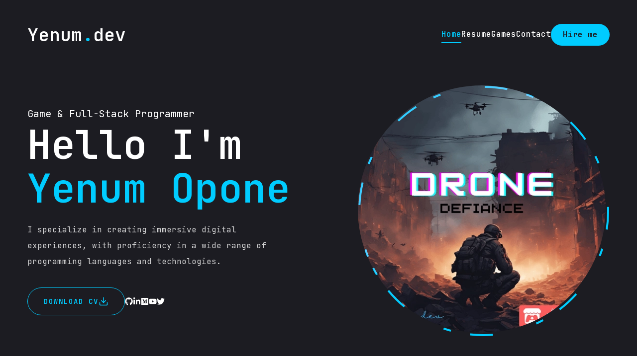

--- FILE ---
content_type: text/html; charset=utf-8
request_url: https://www.yenum.dev/
body_size: 6516
content:
<!DOCTYPE html><html lang="en"><head><meta charSet="utf-8"/><meta name="viewport" content="width=device-width, initial-scale=1"/><link rel="preload" href="/_next/static/media/bb3ef058b751a6ad-s.p.woff2" as="font" crossorigin="" type="font/woff2"/><link rel="preload" as="image" imageSrcSet="/_next/image?url=%2Fassets%2Fgames%2FDroneDefiance.png&amp;w=640&amp;q=100 640w, /_next/image?url=%2Fassets%2Fgames%2FDroneDefiance.png&amp;w=750&amp;q=100 750w, /_next/image?url=%2Fassets%2Fgames%2FDroneDefiance.png&amp;w=828&amp;q=100 828w, /_next/image?url=%2Fassets%2Fgames%2FDroneDefiance.png&amp;w=1080&amp;q=100 1080w, /_next/image?url=%2Fassets%2Fgames%2FDroneDefiance.png&amp;w=1200&amp;q=100 1200w, /_next/image?url=%2Fassets%2Fgames%2FDroneDefiance.png&amp;w=1920&amp;q=100 1920w, /_next/image?url=%2Fassets%2Fgames%2FDroneDefiance.png&amp;w=2048&amp;q=100 2048w, /_next/image?url=%2Fassets%2Fgames%2FDroneDefiance.png&amp;w=3840&amp;q=100 3840w" imageSizes="100vw" fetchPriority="high"/><link rel="stylesheet" href="/_next/static/css/5a394918a336d1c1.css" data-precedence="next"/><link rel="preload" as="script" fetchPriority="low" href="/_next/static/chunks/webpack-23ac59bbc41dc61b.js"/><script src="/_next/static/chunks/fd9d1056-c176ba62bfa905c4.js" async=""></script><script src="/_next/static/chunks/23-c998718153ee8f84.js" async=""></script><script src="/_next/static/chunks/main-app-f73cdb3bce740b12.js" async=""></script><script src="/_next/static/chunks/635-95f9e2936da83739.js" async=""></script><script src="/_next/static/chunks/231-1a9edcc9fdf9b011.js" async=""></script><script src="/_next/static/chunks/648-3aae37616287b425.js" async=""></script><script src="/_next/static/chunks/app/page-db1780490d2ce55d.js" async=""></script><script src="/_next/static/chunks/5e22fd23-e76aa9e72758504b.js" async=""></script><script src="/_next/static/chunks/e34aaff9-13e912b2c32c0724.js" async=""></script><script src="/_next/static/chunks/735-2dab30c1db0d8253.js" async=""></script><script src="/_next/static/chunks/390-a319969cfe7bf984.js" async=""></script><script src="/_next/static/chunks/918-7a60d09e1a81dcf3.js" async=""></script><script src="/_next/static/chunks/app/layout-d9bb483424558922.js" async=""></script><link rel="preload" href="https://www.googletagmanager.com/gtag/js?id=G-303PP9LV71" as="script"/><meta name="description" content="The Portfolio application for yenum.dev, specializing in creating immersive digital experiences."/><meta name="keywords" content="opone, chukwuyenum, eboka, yenum, hybrid, coder, react, next, nest, node, js, php, laravel, javascript, tailwind, bootstrap 4, projects, gd50, cs50, unreal engine, game, c++, unity, c#, programmer, responsive, crm, blog"/><meta name="author" content="Chukwuyenum Opone"/><link rel="icon" href="/favicon.png"/><link rel="apple-touch-icon" href="/apple-touch-icon.png"/><title>Yenum Opone | Game Programmer</title><link rel="icon" href="/favicon.ico" type="image/x-icon" sizes="16x16"/><meta name="next-size-adjust"/><script src="/_next/static/chunks/polyfills-78c92fac7aa8fdd8.js" noModule=""></script></head><body class="__variable_c5dbd7"><header class="py-8 xl:py-12 text-white bg-primary-50/20"><div class="container mx-auto flex justify-between items-center"><a href="/"><h1 class="text-4xl font-semibold">Yenum<span class="text-accent">.</span>dev</h1></a><div class="hidden xl:flex items-center gap-8"><nav class="flex gap-8"><a class="text-accent border-b-2 border-accent capitalize font-medium hover:text-accent transition-all" href="/">home</a><a class="false capitalize font-medium hover:text-accent transition-all" href="/resume">resume</a><a class="false capitalize font-medium hover:text-accent transition-all" href="/games">games</a><a class="false capitalize font-medium hover:text-accent transition-all" href="/contact">contact</a></nav><a href="/contact"><button class="inline-flex items-center justify-center whitespace-nowrap rounded-full text-base font-semibold ring-offset-white transition-colors bg-accent text-primary hover:bg-accent-hover h-[44px] px-6">Hire me</button></a></div><div class="xl:hidden"><button type="button" aria-haspopup="dialog" aria-expanded="false" aria-controls="radix-:Rdja:" data-state="closed" class="flex justify-center items-center"><svg stroke="currentColor" fill="currentColor" stroke-width="0" viewBox="0 0 24 24" class="text-[32px] text-accent" height="1em" width="1em" xmlns="http://www.w3.org/2000/svg"><g id="Menu_Fries"><path d="M20.437,19.937c0.276,0 0.5,0.224 0.5,0.5c0,0.276 -0.224,0.5 -0.5,0.5l-16.874,0.002c-0.276,-0 -0.5,-0.224 -0.5,-0.5c-0,-0.276 0.224,-0.5 0.5,-0.5l16.874,-0.002Z"></path><path d="M20.437,11.5c0.276,-0 0.5,0.224 0.5,0.5c0,0.276 -0.224,0.5 -0.5,0.5l-10,0.001c-0.276,-0 -0.5,-0.224 -0.5,-0.5c-0,-0.276 0.224,-0.5 0.5,-0.5l10,-0.001Z"></path><path d="M20.437,3.062c0.276,-0 0.5,0.224 0.5,0.5c0,0.276 -0.224,0.5 -0.5,0.5l-16.874,0.001c-0.276,-0 -0.5,-0.224 -0.5,-0.5c-0,-0.276 0.224,-0.5 0.5,-0.5l16.874,-0.001Z"></path></g></svg></button></div></div></header><div><div class="h-screen w-screen fixed bg-primary top-0 pointer-events-none" style="opacity:1;will-change:opacity"></div><section class="h-full"><div class="container mx-auto h-full"><div class="flex flex-col xl:flex-row items-center justify-between xl:pt-8 xl:pb-24"><div class="text-center xl:text-left order-2 xl:order-none"><span class="text-xl">Game &amp; Full-Stack Programmer</span><h1 class="h1 mb-6">Hello I&#x27;m <br/> <span class="text-accent">Yenum Opone</span></h1><p class="max-w-[500px] mb-9 text-white/80">I specialize in creating immersive digital experiences, with proficiency in a wide range of programming languages and technologies.</p><div class="flex flex-col xl:flex-row items-center gap-8"><a target="_blank" href="https://cv.yenum.dev"><button class="justify-center whitespace-nowrap rounded-full font-semibold ring-offset-white transition-colors border border-accent bg-transparent text-accent hover:bg-accent-hover hover:text-primary h-[56px] px-8 text-sm tracking-[2px] uppercase flex items-center gap-2"><span>Download CV</span><svg stroke="currentColor" fill="none" stroke-width="2" viewBox="0 0 24 24" stroke-linecap="round" stroke-linejoin="round" class="text-xl" height="1em" width="1em" xmlns="http://www.w3.org/2000/svg"><path d="M21 15v4a2 2 0 0 1-2 2H5a2 2 0 0 1-2-2v-4"></path><polyline points="7 10 12 15 17 10"></polyline><line x1="12" y1="15" x2="12" y2="3"></line></svg></button></a><div class="mb-8 xl:mb-0"><div class="flex gap-6"><a target="_blank" href="https://github.com/officialyenum"><svg stroke="currentColor" fill="currentColor" stroke-width="0" viewBox="0 0 496 512" height="1em" width="1em" xmlns="http://www.w3.org/2000/svg"><path d="M165.9 397.4c0 2-2.3 3.6-5.2 3.6-3.3.3-5.6-1.3-5.6-3.6 0-2 2.3-3.6 5.2-3.6 3-.3 5.6 1.3 5.6 3.6zm-31.1-4.5c-.7 2 1.3 4.3 4.3 4.9 2.6 1 5.6 0 6.2-2s-1.3-4.3-4.3-5.2c-2.6-.7-5.5.3-6.2 2.3zm44.2-1.7c-2.9.7-4.9 2.6-4.6 4.9.3 2 2.9 3.3 5.9 2.6 2.9-.7 4.9-2.6 4.6-4.6-.3-1.9-3-3.2-5.9-2.9zM244.8 8C106.1 8 0 113.3 0 252c0 110.9 69.8 205.8 169.5 239.2 12.8 2.3 17.3-5.6 17.3-12.1 0-6.2-.3-40.4-.3-61.4 0 0-70 15-84.7-29.8 0 0-11.4-29.1-27.8-36.6 0 0-22.9-15.7 1.6-15.4 0 0 24.9 2 38.6 25.8 21.9 38.6 58.6 27.5 72.9 20.9 2.3-16 8.8-27.1 16-33.7-55.9-6.2-112.3-14.3-112.3-110.5 0-27.5 7.6-41.3 23.6-58.9-2.6-6.5-11.1-33.3 2.6-67.9 20.9-6.5 69 27 69 27 20-5.6 41.5-8.5 62.8-8.5s42.8 2.9 62.8 8.5c0 0 48.1-33.6 69-27 13.7 34.7 5.2 61.4 2.6 67.9 16 17.7 25.8 31.5 25.8 58.9 0 96.5-58.9 104.2-114.8 110.5 9.2 7.9 17 22.9 17 46.4 0 33.7-.3 75.4-.3 83.6 0 6.5 4.6 14.4 17.3 12.1C428.2 457.8 496 362.9 496 252 496 113.3 383.5 8 244.8 8zM97.2 352.9c-1.3 1-1 3.3.7 5.2 1.6 1.6 3.9 2.3 5.2 1 1.3-1 1-3.3-.7-5.2-1.6-1.6-3.9-2.3-5.2-1zm-10.8-8.1c-.7 1.3.3 2.9 2.3 3.9 1.6 1 3.6.7 4.3-.7.7-1.3-.3-2.9-2.3-3.9-2-.6-3.6-.3-4.3.7zm32.4 35.6c-1.6 1.3-1 4.3 1.3 6.2 2.3 2.3 5.2 2.6 6.5 1 1.3-1.3.7-4.3-1.3-6.2-2.2-2.3-5.2-2.6-6.5-1zm-11.4-14.7c-1.6 1-1.6 3.6 0 5.9 1.6 2.3 4.3 3.3 5.6 2.3 1.6-1.3 1.6-3.9 0-6.2-1.4-2.3-4-3.3-5.6-2z"></path></svg></a><a target="_blank" href="https://www.linkedin.com/in/yenum"><svg stroke="currentColor" fill="currentColor" stroke-width="0" viewBox="0 0 448 512" height="1em" width="1em" xmlns="http://www.w3.org/2000/svg"><path d="M100.28 448H7.4V148.9h92.88zM53.79 108.1C24.09 108.1 0 83.5 0 53.8a53.79 53.79 0 0 1 107.58 0c0 29.7-24.1 54.3-53.79 54.3zM447.9 448h-92.68V302.4c0-34.7-.7-79.2-48.29-79.2-48.29 0-55.69 37.7-55.69 76.7V448h-92.78V148.9h89.08v40.8h1.3c12.4-23.5 42.69-48.3 87.88-48.3 94 0 111.28 61.9 111.28 142.3V448z"></path></svg></a><a target="_blank" href="https://officialyenum.medium.com"><svg stroke="currentColor" fill="currentColor" stroke-width="0" viewBox="0 0 448 512" height="1em" width="1em" xmlns="http://www.w3.org/2000/svg"><path d="M0 32v448h448V32H0zm372.2 106.1l-24 23c-2.1 1.6-3.1 4.2-2.7 6.7v169.3c-.4 2.6.6 5.2 2.7 6.7l23.5 23v5.1h-118V367l24.3-23.6c2.4-2.4 2.4-3.1 2.4-6.7V199.8l-67.6 171.6h-9.1L125 199.8v115c-.7 4.8 1 9.7 4.4 13.2l31.6 38.3v5.1H71.2v-5.1l31.6-38.3c3.4-3.5 4.9-8.4 4.1-13.2v-133c.4-3.7-1-7.3-3.8-9.8L75 138.1V133h87.3l67.4 148L289 133.1h83.2v5z"></path></svg></a><a target="_blank" href="https://www.youtube.com/@officialyenum"><svg stroke="currentColor" fill="currentColor" stroke-width="0" viewBox="0 0 576 512" height="1em" width="1em" xmlns="http://www.w3.org/2000/svg"><path d="M549.655 124.083c-6.281-23.65-24.787-42.276-48.284-48.597C458.781 64 288 64 288 64S117.22 64 74.629 75.486c-23.497 6.322-42.003 24.947-48.284 48.597-11.412 42.867-11.412 132.305-11.412 132.305s0 89.438 11.412 132.305c6.281 23.65 24.787 41.5 48.284 47.821C117.22 448 288 448 288 448s170.78 0 213.371-11.486c23.497-6.321 42.003-24.171 48.284-47.821 11.412-42.867 11.412-132.305 11.412-132.305s0-89.438-11.412-132.305zm-317.51 213.508V175.185l142.739 81.205-142.739 81.201z"></path></svg></a><a target="_blank" href="https://x.com/officialyenum"><svg stroke="currentColor" fill="currentColor" stroke-width="0" viewBox="0 0 512 512" height="1em" width="1em" xmlns="http://www.w3.org/2000/svg"><path d="M459.37 151.716c.325 4.548.325 9.097.325 13.645 0 138.72-105.583 298.558-298.558 298.558-59.452 0-114.68-17.219-161.137-47.106 8.447.974 16.568 1.299 25.34 1.299 49.055 0 94.213-16.568 130.274-44.832-46.132-.975-84.792-31.188-98.112-72.772 6.498.974 12.995 1.624 19.818 1.624 9.421 0 18.843-1.3 27.614-3.573-48.081-9.747-84.143-51.98-84.143-102.985v-1.299c13.969 7.797 30.214 12.67 47.431 13.319-28.264-18.843-46.781-51.005-46.781-87.391 0-19.492 5.197-37.36 14.294-52.954 51.655 63.675 129.3 105.258 216.365 109.807-1.624-7.797-2.599-15.918-2.599-24.04 0-57.828 46.782-104.934 104.934-104.934 30.213 0 57.502 12.67 76.67 33.137 23.715-4.548 46.456-13.32 66.599-25.34-7.798 24.366-24.366 44.833-46.132 57.827 21.117-2.273 41.584-8.122 60.426-16.243-14.292 20.791-32.161 39.308-52.628 54.253z"></path></svg></a></div></div></div></div><div class="order-1 xl:order-none mb-8 xl:mb-0"><a target="_blank" href="https://officialyenum.itch.io/drone-defiance"><div class="w-full h-full relative"><div style="opacity:0;will-change:opacity"><div class="w-[298px] h-[298px] xl:w-[498px] xl:h-[498px] mix-blend-lighten absolute" style="opacity:0;will-change:opacity"><img alt="" fetchPriority="high" decoding="async" data-nimg="fill" class="rounded-full aspect-square object-contain" style="position:absolute;height:100%;width:100%;left:0;top:0;right:0;bottom:0;color:transparent" sizes="100vw" srcSet="/_next/image?url=%2Fassets%2Fgames%2FDroneDefiance.png&amp;w=640&amp;q=100 640w, /_next/image?url=%2Fassets%2Fgames%2FDroneDefiance.png&amp;w=750&amp;q=100 750w, /_next/image?url=%2Fassets%2Fgames%2FDroneDefiance.png&amp;w=828&amp;q=100 828w, /_next/image?url=%2Fassets%2Fgames%2FDroneDefiance.png&amp;w=1080&amp;q=100 1080w, /_next/image?url=%2Fassets%2Fgames%2FDroneDefiance.png&amp;w=1200&amp;q=100 1200w, /_next/image?url=%2Fassets%2Fgames%2FDroneDefiance.png&amp;w=1920&amp;q=100 1920w, /_next/image?url=%2Fassets%2Fgames%2FDroneDefiance.png&amp;w=2048&amp;q=100 2048w, /_next/image?url=%2Fassets%2Fgames%2FDroneDefiance.png&amp;w=3840&amp;q=100 3840w" src="/_next/image?url=%2Fassets%2Fgames%2FDroneDefiance.png&amp;w=3840&amp;q=100"/></div><svg class="w-[300px] xl:w-[506px] h-[300px] xl:h-[506px]" fill="transparent" viewBox="0 0 506 506" xmlns="http://www.w3.or/2000/svg"><circle cx="253" cy="253" r="250" stroke="#00ccff" stroke-width="4" stroke-linejoin="round" stroke-dasharray="24 10 0 0"></circle></svg></div></div></a></div></div></div></section></div><div role="region" aria-label="Notifications (F8)" tabindex="-1" style="pointer-events:none"><ol tabindex="-1" class="fixed top-0 z-[100] flex max-h-screen w-full flex-col-reverse p-4 sm:bottom-0 sm:right-0 sm:top-auto sm:flex-col md:max-w-[420px]"></ol></div><script src="/_next/static/chunks/webpack-23ac59bbc41dc61b.js" async=""></script><script>(self.__next_f=self.__next_f||[]).push([0]);self.__next_f.push([2,null])</script><script>self.__next_f.push([1,"1:HL[\"/_next/static/media/bb3ef058b751a6ad-s.p.woff2\",\"font\",{\"crossOrigin\":\"\",\"type\":\"font/woff2\"}]\n2:HL[\"/_next/static/css/5a394918a336d1c1.css\",\"style\"]\n"])</script><script>self.__next_f.push([1,"3:I[5751,[],\"\"]\n5:I[231,[\"635\",\"static/chunks/635-95f9e2936da83739.js\",\"231\",\"static/chunks/231-1a9edcc9fdf9b011.js\",\"648\",\"static/chunks/648-3aae37616287b425.js\",\"931\",\"static/chunks/app/page-db1780490d2ce55d.js\"],\"\"]\n7:I[3223,[\"635\",\"static/chunks/635-95f9e2936da83739.js\",\"231\",\"static/chunks/231-1a9edcc9fdf9b011.js\",\"648\",\"static/chunks/648-3aae37616287b425.js\",\"931\",\"static/chunks/app/page-db1780490d2ce55d.js\"],\"default\"]\n8:I[8260,[\"452\",\"static/chunks/5e22fd23-e76aa9e72758504b.js\",\"994\",\"static/chunks/e34aaff9-13e912b2c32c0724.js\",\"635\",\"static/chunks/635-95f9e2936da83739.js\",\"735\",\"static/chunks/735-2dab30c1db0d8253.js\",\"231\",\"static/chunks/231-1a9edcc9fdf9b011.js\",\"390\",\"static/chunks/390-a319969cfe7bf984.js\",\"918\",\"static/chunks/918-7a60d09e1a81dcf3.js\",\"185\",\"static/chunks/app/layout-d9bb483424558922.js\"],\"default\"]\n9:I[9275,[],\"\"]\na:I[1343,[],\"\"]\nc:I[6130,[],\"\"]\n6:T518,M165.9 397.4c0 2-2.3 3.6-5.2 3.6-3.3.3-5.6-1.3-5.6-3.6 0-2 2.3-3.6 5.2-3.6 3-.3 5.6 1.3 5.6 3.6zm-31.1-4.5c-.7 2 1.3 4.3 4.3 4.9 2.6 1 5.6 0 6.2-2s-1.3-4.3-4.3-5.2c-2.6-.7-5.5.3-6.2 2.3zm44.2-1.7c-2.9.7-4.9 2.6-4.6 4.9.3 2 2.9 3.3 5.9 2.6 2.9-.7 4.9-2.6 4.6-4.6-.3-1.9-3-3.2-5.9-2.9zM244.8 8C106.1 8 0 113.3 0 252c0 110.9 69.8 205.8 169.5 239.2 12.8 2.3 17.3-5.6 17.3-12.1 0-6.2-.3-40.4-.3-61.4 0 0-70 15-84.7-29.8 0 0-11.4-29.1-27.8-36.6 0 0-22.9-15.7 1.6-15.4 0 0 24.9 2 38.6 25.8 21.9 38.6 58.6 27.5 72.9 20.9 2.3-16 8.8-27.1 16-33.7-55.9-6.2-112.3-14.3-112.3-110.5 0-27.5 7.6-41.3 23.6-58.9-2.6-6.5-11.1-33.3 2.6-67.9 20.9-6.5 69 27 69 27 20-5.6 41.5-8.5 62.8-8.5s42.8 2.9 62.8 8.5c0 0 48.1-33.6 69-27 13.7 34.7 5.2 61.4 2.6 67.9 16 17.7 25.8 31.5 25.8 58.9 0 96.5-58.9 104.2-114.8 110.5 9.2 7.9 17 22.9 17 46.4 0 33.7-.3 75.4-.3 83.6 0 6.5 4.6 14.4 17.3 12.1C428.2 457.8 496 362.9 496 252 496 113.3 383.5 8 244.8 8zM97.2 352.9c-1.3 1-1 3.3.7 5.2 1.6 1.6 3.9 2.3 5.2 1 1.3-1 1-3.3-.7-5.2-1.6-1.6-3.9-2.3-5.2-1zm-10.8-8.1c-.7 1.3.3 2.9 2.3 3.9 1.6 1 3.6.7 4.3-.7.7-1.3-.3-2.9-2.3-3.9-2-.6-3.6-.3-4.3.7zm32.4 35.6c-1.6 1.3-1 4.3 1.3 6.2 2.3 2.3 5.2 2.6 6"])</script><script>self.__next_f.push([1,".5 1 1.3-1.3.7-4.3-1.3-6.2-2.2-2.3-5.2-2.6-6.5-1zm-11.4-14.7c-1.6 1-1.6 3.6 0 5.9 1.6 2.3 4.3 3.3 5.6 2.3 1.6-1.3 1.6-3.9 0-6.2-1.4-2.3-4-3.3-5.6-2zd:[]\n"])</script><script>self.__next_f.push([1,"0:[[[\"$\",\"link\",\"0\",{\"rel\":\"stylesheet\",\"href\":\"/_next/static/css/5a394918a336d1c1.css\",\"precedence\":\"next\",\"crossOrigin\":\"$undefined\"}]],[\"$\",\"$L3\",null,{\"buildId\":\"PdYqLHbnv3WgIAYFtlgDz\",\"assetPrefix\":\"\",\"initialCanonicalUrl\":\"/\",\"initialTree\":[\"\",{\"children\":[\"__PAGE__\",{}]},\"$undefined\",\"$undefined\",true],\"initialSeedData\":[\"\",{\"children\":[\"__PAGE__\",{},[[\"$L4\",[\"$\",\"section\",null,{\"className\":\"h-full\",\"children\":[\"$\",\"div\",null,{\"className\":\"container mx-auto h-full\",\"children\":[\"$\",\"div\",null,{\"className\":\"flex flex-col xl:flex-row items-center justify-between xl:pt-8 xl:pb-24\",\"children\":[[\"$\",\"div\",null,{\"className\":\"text-center xl:text-left order-2 xl:order-none\",\"children\":[[\"$\",\"span\",null,{\"className\":\"text-xl\",\"children\":\"Game \u0026 Full-Stack Programmer\"}],[\"$\",\"h1\",null,{\"className\":\"h1 mb-6\",\"children\":[\"Hello I'm \",[\"$\",\"br\",null,{}],\" \",[\"$\",\"span\",null,{\"className\":\"text-accent\",\"children\":\"Yenum Opone\"}]]}],[\"$\",\"p\",null,{\"className\":\"max-w-[500px] mb-9 text-white/80\",\"children\":\"I specialize in creating immersive digital experiences, with proficiency in a wide range of programming languages and technologies.\"}],[\"$\",\"div\",null,{\"className\":\"flex flex-col xl:flex-row items-center gap-8\",\"children\":[[\"$\",\"$L5\",null,{\"href\":\"https://cv.yenum.dev\",\"passHref\":true,\"legacyBehavior\":true,\"children\":[\"$\",\"a\",null,{\"target\":\"_blank\",\"children\":[\"$\",\"button\",null,{\"className\":\"justify-center whitespace-nowrap rounded-full font-semibold ring-offset-white transition-colors border border-accent bg-transparent text-accent hover:bg-accent-hover hover:text-primary h-[56px] px-8 text-sm tracking-[2px] uppercase flex items-center gap-2\",\"children\":[[\"$\",\"span\",null,{\"children\":\"Download CV\"}],[\"$\",\"svg\",null,{\"stroke\":\"currentColor\",\"fill\":\"none\",\"strokeWidth\":\"2\",\"viewBox\":\"0 0 24 24\",\"strokeLinecap\":\"round\",\"strokeLinejoin\":\"round\",\"className\":\"text-xl\",\"children\":[\"$undefined\",[[\"$\",\"path\",\"0\",{\"d\":\"M21 15v4a2 2 0 0 1-2 2H5a2 2 0 0 1-2-2v-4\",\"children\":[]}],[\"$\",\"polyline\",\"1\",{\"points\":\"7 10 12 15 17 10\",\"children\":[]}],[\"$\",\"line\",\"2\",{\"x1\":\"12\",\"y1\":\"15\",\"x2\":\"12\",\"y2\":\"3\",\"children\":[]}]]],\"style\":{\"color\":\"$undefined\"},\"height\":\"1em\",\"width\":\"1em\",\"xmlns\":\"http://www.w3.org/2000/svg\"}]]}]}]}],[\"$\",\"div\",null,{\"className\":\"mb-8 xl:mb-0\",\"children\":[\"$\",\"div\",null,{\"className\":\"flex gap-6\",\"children\":[[\"$\",\"$L5\",\"0\",{\"className\":\"w-9 h-9 border border-accent rounded-full flex justify-center  items-center text-accent text-base hover:bg-accent hover:text-primary hover:transition-all duration-500\",\"href\":\"https://github.com/officialyenum\",\"passHref\":true,\"legacyBehavior\":true,\"children\":[\"$\",\"a\",null,{\"target\":\"_blank\",\"children\":[\"$\",\"svg\",null,{\"stroke\":\"currentColor\",\"fill\":\"currentColor\",\"strokeWidth\":\"0\",\"viewBox\":\"0 0 496 512\",\"children\":[\"$undefined\",[[\"$\",\"path\",\"0\",{\"d\":\"$6\",\"children\":[]}]]],\"className\":\"$undefined\",\"style\":{\"color\":\"$undefined\"},\"height\":\"1em\",\"width\":\"1em\",\"xmlns\":\"http://www.w3.org/2000/svg\"}]}]}],[\"$\",\"$L5\",\"1\",{\"className\":\"w-9 h-9 border border-accent rounded-full flex justify-center  items-center text-accent text-base hover:bg-accent hover:text-primary hover:transition-all duration-500\",\"href\":\"https://www.linkedin.com/in/yenum\",\"passHref\":true,\"legacyBehavior\":true,\"children\":[\"$\",\"a\",null,{\"target\":\"_blank\",\"children\":[\"$\",\"svg\",null,{\"stroke\":\"currentColor\",\"fill\":\"currentColor\",\"strokeWidth\":\"0\",\"viewBox\":\"0 0 448 512\",\"children\":[\"$undefined\",[[\"$\",\"path\",\"0\",{\"d\":\"M100.28 448H7.4V148.9h92.88zM53.79 108.1C24.09 108.1 0 83.5 0 53.8a53.79 53.79 0 0 1 107.58 0c0 29.7-24.1 54.3-53.79 54.3zM447.9 448h-92.68V302.4c0-34.7-.7-79.2-48.29-79.2-48.29 0-55.69 37.7-55.69 76.7V448h-92.78V148.9h89.08v40.8h1.3c12.4-23.5 42.69-48.3 87.88-48.3 94 0 111.28 61.9 111.28 142.3V448z\",\"children\":[]}]]],\"className\":\"$undefined\",\"style\":{\"color\":\"$undefined\"},\"height\":\"1em\",\"width\":\"1em\",\"xmlns\":\"http://www.w3.org/2000/svg\"}]}]}],[\"$\",\"$L5\",\"2\",{\"className\":\"w-9 h-9 border border-accent rounded-full flex justify-center  items-center text-accent text-base hover:bg-accent hover:text-primary hover:transition-all duration-500\",\"href\":\"https://officialyenum.medium.com\",\"passHref\":true,\"legacyBehavior\":true,\"children\":[\"$\",\"a\",null,{\"target\":\"_blank\",\"children\":[\"$\",\"svg\",null,{\"stroke\":\"currentColor\",\"fill\":\"currentColor\",\"strokeWidth\":\"0\",\"viewBox\":\"0 0 448 512\",\"children\":[\"$undefined\",[[\"$\",\"path\",\"0\",{\"d\":\"M0 32v448h448V32H0zm372.2 106.1l-24 23c-2.1 1.6-3.1 4.2-2.7 6.7v169.3c-.4 2.6.6 5.2 2.7 6.7l23.5 23v5.1h-118V367l24.3-23.6c2.4-2.4 2.4-3.1 2.4-6.7V199.8l-67.6 171.6h-9.1L125 199.8v115c-.7 4.8 1 9.7 4.4 13.2l31.6 38.3v5.1H71.2v-5.1l31.6-38.3c3.4-3.5 4.9-8.4 4.1-13.2v-133c.4-3.7-1-7.3-3.8-9.8L75 138.1V133h87.3l67.4 148L289 133.1h83.2v5z\",\"children\":[]}]]],\"className\":\"$undefined\",\"style\":{\"color\":\"$undefined\"},\"height\":\"1em\",\"width\":\"1em\",\"xmlns\":\"http://www.w3.org/2000/svg\"}]}]}],[\"$\",\"$L5\",\"3\",{\"className\":\"w-9 h-9 border border-accent rounded-full flex justify-center  items-center text-accent text-base hover:bg-accent hover:text-primary hover:transition-all duration-500\",\"href\":\"https://www.youtube.com/@officialyenum\",\"passHref\":true,\"legacyBehavior\":true,\"children\":[\"$\",\"a\",null,{\"target\":\"_blank\",\"children\":[\"$\",\"svg\",null,{\"stroke\":\"currentColor\",\"fill\":\"currentColor\",\"strokeWidth\":\"0\",\"viewBox\":\"0 0 576 512\",\"children\":[\"$undefined\",[[\"$\",\"path\",\"0\",{\"d\":\"M549.655 124.083c-6.281-23.65-24.787-42.276-48.284-48.597C458.781 64 288 64 288 64S117.22 64 74.629 75.486c-23.497 6.322-42.003 24.947-48.284 48.597-11.412 42.867-11.412 132.305-11.412 132.305s0 89.438 11.412 132.305c6.281 23.65 24.787 41.5 48.284 47.821C117.22 448 288 448 288 448s170.78 0 213.371-11.486c23.497-6.321 42.003-24.171 48.284-47.821 11.412-42.867 11.412-132.305 11.412-132.305s0-89.438-11.412-132.305zm-317.51 213.508V175.185l142.739 81.205-142.739 81.201z\",\"children\":[]}]]],\"className\":\"$undefined\",\"style\":{\"color\":\"$undefined\"},\"height\":\"1em\",\"width\":\"1em\",\"xmlns\":\"http://www.w3.org/2000/svg\"}]}]}],[\"$\",\"$L5\",\"4\",{\"className\":\"w-9 h-9 border border-accent rounded-full flex justify-center  items-center text-accent text-base hover:bg-accent hover:text-primary hover:transition-all duration-500\",\"href\":\"https://x.com/officialyenum\",\"passHref\":true,\"legacyBehavior\":true,\"children\":[\"$\",\"a\",null,{\"target\":\"_blank\",\"children\":[\"$\",\"svg\",null,{\"stroke\":\"currentColor\",\"fill\":\"currentColor\",\"strokeWidth\":\"0\",\"viewBox\":\"0 0 512 512\",\"children\":[\"$undefined\",[[\"$\",\"path\",\"0\",{\"d\":\"M459.37 151.716c.325 4.548.325 9.097.325 13.645 0 138.72-105.583 298.558-298.558 298.558-59.452 0-114.68-17.219-161.137-47.106 8.447.974 16.568 1.299 25.34 1.299 49.055 0 94.213-16.568 130.274-44.832-46.132-.975-84.792-31.188-98.112-72.772 6.498.974 12.995 1.624 19.818 1.624 9.421 0 18.843-1.3 27.614-3.573-48.081-9.747-84.143-51.98-84.143-102.985v-1.299c13.969 7.797 30.214 12.67 47.431 13.319-28.264-18.843-46.781-51.005-46.781-87.391 0-19.492 5.197-37.36 14.294-52.954 51.655 63.675 129.3 105.258 216.365 109.807-1.624-7.797-2.599-15.918-2.599-24.04 0-57.828 46.782-104.934 104.934-104.934 30.213 0 57.502 12.67 76.67 33.137 23.715-4.548 46.456-13.32 66.599-25.34-7.798 24.366-24.366 44.833-46.132 57.827 21.117-2.273 41.584-8.122 60.426-16.243-14.292 20.791-32.161 39.308-52.628 54.253z\",\"children\":[]}]]],\"className\":\"$undefined\",\"style\":{\"color\":\"$undefined\"},\"height\":\"1em\",\"width\":\"1em\",\"xmlns\":\"http://www.w3.org/2000/svg\"}]}]}]]}]}]]}]]}],[\"$\",\"div\",null,{\"className\":\"order-1 xl:order-none mb-8 xl:mb-0\",\"children\":[\"$\",\"$L5\",null,{\"href\":\"https://officialyenum.itch.io/drone-defiance\",\"passHref\":true,\"legacyBehavior\":true,\"children\":[\"$\",\"a\",null,{\"target\":\"_blank\",\"children\":[\"$\",\"$L7\",null,{}]}]}]}]]}]}]}]],null],null]},[[\"$\",\"$L8\",null,{\"children\":[\"$\",\"$L9\",null,{\"parallelRouterKey\":\"children\",\"segmentPath\":[\"children\"],\"error\":\"$undefined\",\"errorStyles\":\"$undefined\",\"errorScripts\":\"$undefined\",\"template\":[\"$\",\"$La\",null,{}],\"templateStyles\":\"$undefined\",\"templateScripts\":\"$undefined\",\"notFound\":[[\"$\",\"title\",null,{\"children\":\"404: This page could not be found.\"}],[\"$\",\"div\",null,{\"style\":{\"fontFamily\":\"system-ui,\\\"Segoe UI\\\",Roboto,Helvetica,Arial,sans-serif,\\\"Apple Color Emoji\\\",\\\"Segoe UI Emoji\\\"\",\"height\":\"100vh\",\"textAlign\":\"center\",\"display\":\"flex\",\"flexDirection\":\"column\",\"alignItems\":\"center\",\"justifyContent\":\"center\"},\"children\":[\"$\",\"div\",null,{\"children\":[[\"$\",\"style\",null,{\"dangerouslySetInnerHTML\":{\"__html\":\"body{color:#000;background:#fff;margin:0}.next-error-h1{border-right:1px solid rgba(0,0,0,.3)}@media (prefers-color-scheme:dark){body{color:#fff;background:#000}.next-error-h1{border-right:1px solid rgba(255,255,255,.3)}}\"}}],[\"$\",\"h1\",null,{\"className\":\"next-error-h1\",\"style\":{\"display\":\"inline-block\",\"margin\":\"0 20px 0 0\",\"padding\":\"0 23px 0 0\",\"fontSize\":24,\"fontWeight\":500,\"verticalAlign\":\"top\",\"lineHeight\":\"49px\"},\"children\":\"404\"}],[\"$\",\"div\",null,{\"style\":{\"display\":\"inline-block\"},\"children\":[\"$\",\"h2\",null,{\"style\":{\"fontSize\":14,\"fontWeight\":400,\"lineHeight\":\"49px\",\"margin\":0},\"children\":\"This page could not be found.\"}]}]]}]}]],\"notFoundStyles\":[],\"styles\":null}],\"params\":{}}],null],null],\"couldBeIntercepted\":false,\"initialHead\":[null,\"$Lb\"],\"globalErrorComponent\":\"$c\",\"missingSlots\":\"$Wd\"}]]\n"])</script><script>self.__next_f.push([1,"b:[[\"$\",\"meta\",\"0\",{\"name\":\"viewport\",\"content\":\"width=device-width, initial-scale=1\"}],[\"$\",\"meta\",\"1\",{\"charSet\":\"utf-8\"}],[\"$\",\"link\",\"2\",{\"rel\":\"icon\",\"href\":\"/favicon.ico\",\"type\":\"image/x-icon\",\"sizes\":\"16x16\"}],[\"$\",\"meta\",\"3\",{\"name\":\"next-size-adjust\"}]]\n4:null\n"])</script></body></html>

--- FILE ---
content_type: application/javascript; charset=utf-8
request_url: https://www.yenum.dev/_next/static/chunks/735-2dab30c1db0d8253.js
body_size: 11231
content:
"use strict";(self.webpackChunk_N_E=self.webpackChunk_N_E||[]).push([[735],{8149:function(e,r,t){t.d(r,{M:function(){return n}});function n(e,r,{checkForDefaultPrevented:t=!0}={}){return function(n){if(e?.(n),!1===t||!n.defaultPrevented)return r?.(n)}}},1584:function(e,r,t){t.d(r,{F:function(){return o},e:function(){return l}});var n=t(2265);function o(...e){return r=>e.forEach(e=>{"function"==typeof e?e(r):null!=e&&(e.current=r)})}function l(...e){return n.useCallback(o(...e),e)}},8324:function(e,r,t){t.d(r,{b:function(){return i},k:function(){return l}});var n=t(2265),o=t(7437);function l(e,r){let t=n.createContext(r);function l(e){let{children:r,...l}=e,i=n.useMemo(()=>l,Object.values(l));return(0,o.jsx)(t.Provider,{value:i,children:r})}return l.displayName=e+"Provider",[l,function(o){let l=n.useContext(t);if(l)return l;if(void 0!==r)return r;throw Error(`\`${o}\` must be used within \`${e}\``)}]}function i(e,r=[]){let t=[],l=()=>{let r=t.map(e=>n.createContext(e));return function(t){let o=t?.[e]||r;return n.useMemo(()=>({[`__scope${e}`]:{...t,[e]:o}}),[t,o])}};return l.scopeName=e,[function(r,l){let i=n.createContext(l),s=t.length;function a(r){let{scope:t,children:l,...a}=r,c=t?.[e][s]||i,u=n.useMemo(()=>a,Object.values(a));return(0,o.jsx)(c.Provider,{value:u,children:l})}return t=[...t,l],a.displayName=r+"Provider",[a,function(t,o){let a=o?.[e][s]||i,c=n.useContext(a);if(c)return c;if(void 0!==l)return l;throw Error(`\`${t}\` must be used within \`${r}\``)}]},function(...e){let r=e[0];if(1===e.length)return r;let t=()=>{let t=e.map(e=>({useScope:e(),scopeName:e.scopeName}));return function(e){let o=t.reduce((r,{useScope:t,scopeName:n})=>{let o=t(e)[`__scope${n}`];return{...r,...o}},{});return n.useMemo(()=>({[`__scope${r.scopeName}`]:o}),[o])}};return t.scopeName=r.scopeName,t}(l,...r)]}},3938:function(e,r,t){t.d(r,{I0:function(){return v},XB:function(){return p},fC:function(){return g}});var n,o=t(2265),l=t(8149),i=t(5171),s=t(1584),a=t(5137),c=t(7437),u="dismissableLayer.update",d=o.createContext({layers:new Set,layersWithOutsidePointerEventsDisabled:new Set,branches:new Set}),p=o.forwardRef((e,r)=>{var t,p;let{disableOutsidePointerEvents:f=!1,onEscapeKeyDown:g,onPointerDownOutside:v,onFocusOutside:h,onInteractOutside:y,onDismiss:w,...x}=e,E=o.useContext(d),[k,O]=o.useState(null),j=null!==(p=null==k?void 0:k.ownerDocument)&&void 0!==p?p:null===(t=globalThis)||void 0===t?void 0:t.document,[,N]=o.useState({}),P=(0,s.e)(r,e=>O(e)),C=Array.from(E.layers),[z]=[...E.layersWithOutsidePointerEventsDisabled].slice(-1),S=C.indexOf(z),W=k?C.indexOf(k):-1,R=E.layersWithOutsidePointerEventsDisabled.size>0,M=W>=S,D=function(e){var r;let t=arguments.length>1&&void 0!==arguments[1]?arguments[1]:null===(r=globalThis)||void 0===r?void 0:r.document,n=(0,a.W)(e),l=o.useRef(!1),i=o.useRef(()=>{});return o.useEffect(()=>{let e=e=>{if(e.target&&!l.current){let r=function(){m("dismissableLayer.pointerDownOutside",n,o,{discrete:!0})},o={originalEvent:e};"touch"===e.pointerType?(t.removeEventListener("click",i.current),i.current=r,t.addEventListener("click",i.current,{once:!0})):r()}else t.removeEventListener("click",i.current);l.current=!1},r=window.setTimeout(()=>{t.addEventListener("pointerdown",e)},0);return()=>{window.clearTimeout(r),t.removeEventListener("pointerdown",e),t.removeEventListener("click",i.current)}},[t,n]),{onPointerDownCapture:()=>l.current=!0}}(e=>{let r=e.target,t=[...E.branches].some(e=>e.contains(r));!M||t||(null==v||v(e),null==y||y(e),e.defaultPrevented||null==w||w())},j),T=function(e){var r;let t=arguments.length>1&&void 0!==arguments[1]?arguments[1]:null===(r=globalThis)||void 0===r?void 0:r.document,n=(0,a.W)(e),l=o.useRef(!1);return o.useEffect(()=>{let e=e=>{e.target&&!l.current&&m("dismissableLayer.focusOutside",n,{originalEvent:e},{discrete:!1})};return t.addEventListener("focusin",e),()=>t.removeEventListener("focusin",e)},[t,n]),{onFocusCapture:()=>l.current=!0,onBlurCapture:()=>l.current=!1}}(e=>{let r=e.target;[...E.branches].some(e=>e.contains(r))||(null==h||h(e),null==y||y(e),e.defaultPrevented||null==w||w())},j);return!function(e,r=globalThis?.document){let t=(0,a.W)(e);o.useEffect(()=>{let e=e=>{"Escape"===e.key&&t(e)};return r.addEventListener("keydown",e,{capture:!0}),()=>r.removeEventListener("keydown",e,{capture:!0})},[t,r])}(e=>{W!==E.layers.size-1||(null==g||g(e),!e.defaultPrevented&&w&&(e.preventDefault(),w()))},j),o.useEffect(()=>{if(k)return f&&(0===E.layersWithOutsidePointerEventsDisabled.size&&(n=j.body.style.pointerEvents,j.body.style.pointerEvents="none"),E.layersWithOutsidePointerEventsDisabled.add(k)),E.layers.add(k),b(),()=>{f&&1===E.layersWithOutsidePointerEventsDisabled.size&&(j.body.style.pointerEvents=n)}},[k,j,f,E]),o.useEffect(()=>()=>{k&&(E.layers.delete(k),E.layersWithOutsidePointerEventsDisabled.delete(k),b())},[k,E]),o.useEffect(()=>{let e=()=>N({});return document.addEventListener(u,e),()=>document.removeEventListener(u,e)},[]),(0,c.jsx)(i.WV.div,{...x,ref:P,style:{pointerEvents:R?M?"auto":"none":void 0,...e.style},onFocusCapture:(0,l.M)(e.onFocusCapture,T.onFocusCapture),onBlurCapture:(0,l.M)(e.onBlurCapture,T.onBlurCapture),onPointerDownCapture:(0,l.M)(e.onPointerDownCapture,D.onPointerDownCapture)})});p.displayName="DismissableLayer";var f=o.forwardRef((e,r)=>{let t=o.useContext(d),n=o.useRef(null),l=(0,s.e)(r,n);return o.useEffect(()=>{let e=n.current;if(e)return t.branches.add(e),()=>{t.branches.delete(e)}},[t.branches]),(0,c.jsx)(i.WV.div,{...e,ref:l})});function b(){let e=new CustomEvent(u);document.dispatchEvent(e)}function m(e,r,t,n){let{discrete:o}=n,l=t.originalEvent.target,s=new CustomEvent(e,{bubbles:!1,cancelable:!0,detail:t});r&&l.addEventListener(e,r,{once:!0}),o?(0,i.jH)(l,s):l.dispatchEvent(s)}f.displayName="DismissableLayerBranch";var g=p,v=f},3201:function(e,r,t){t.d(r,{M:function(){return a}});var n,o=t(2265),l=t(1336),i=(n||(n=t.t(o,2)))["useId".toString()]||(()=>void 0),s=0;function a(e){let[r,t]=o.useState(i());return(0,l.b)(()=>{e||t(e=>e??String(s++))},[e]),e||(r?`radix-${r}`:"")}},6935:function(e,r,t){t.d(r,{h:function(){return a}});var n=t(2265),o=t(4887),l=t(5171),i=t(1336),s=t(7437),a=n.forwardRef((e,r)=>{var t,a;let{container:c,...u}=e,[d,p]=n.useState(!1);(0,i.b)(()=>p(!0),[]);let f=c||d&&(null===(a=globalThis)||void 0===a?void 0:null===(t=a.document)||void 0===t?void 0:t.body);return f?o.createPortal((0,s.jsx)(l.WV.div,{...u,ref:r}),f):null});a.displayName="Portal"},1383:function(e,r,t){t.d(r,{z:function(){return s}});var n=t(2265),o=t(4887),l=t(1584),i=t(1336),s=e=>{var r,t;let s,c;let{present:u,children:d}=e,p=function(e){var r,t;let[l,s]=n.useState(),c=n.useRef({}),u=n.useRef(e),d=n.useRef("none"),[p,f]=(r=e?"mounted":"unmounted",t={mounted:{UNMOUNT:"unmounted",ANIMATION_OUT:"unmountSuspended"},unmountSuspended:{MOUNT:"mounted",ANIMATION_END:"unmounted"},unmounted:{MOUNT:"mounted"}},n.useReducer((e,r)=>{let n=t[e][r];return null!=n?n:e},r));return n.useEffect(()=>{let e=a(c.current);d.current="mounted"===p?e:"none"},[p]),(0,i.b)(()=>{let r=c.current,t=u.current;if(t!==e){let n=d.current,o=a(r);e?f("MOUNT"):"none"===o||(null==r?void 0:r.display)==="none"?f("UNMOUNT"):t&&n!==o?f("ANIMATION_OUT"):f("UNMOUNT"),u.current=e}},[e,f]),(0,i.b)(()=>{if(l){let e=e=>{let r=a(c.current).includes(e.animationName);e.target===l&&r&&o.flushSync(()=>f("ANIMATION_END"))},r=e=>{e.target===l&&(d.current=a(c.current))};return l.addEventListener("animationstart",r),l.addEventListener("animationcancel",e),l.addEventListener("animationend",e),()=>{l.removeEventListener("animationstart",r),l.removeEventListener("animationcancel",e),l.removeEventListener("animationend",e)}}f("ANIMATION_END")},[l,f]),{isPresent:["mounted","unmountSuspended"].includes(p),ref:n.useCallback(e=>{e&&(c.current=getComputedStyle(e)),s(e)},[])}}(u),f="function"==typeof d?d({present:p.isPresent}):n.Children.only(d),b=(0,l.e)(p.ref,(s=null===(r=Object.getOwnPropertyDescriptor(f.props,"ref"))||void 0===r?void 0:r.get)&&"isReactWarning"in s&&s.isReactWarning?f.ref:(s=null===(t=Object.getOwnPropertyDescriptor(f,"ref"))||void 0===t?void 0:t.get)&&"isReactWarning"in s&&s.isReactWarning?f.props.ref:f.props.ref||f.ref);return"function"==typeof d||p.isPresent?n.cloneElement(f,{ref:b}):null};function a(e){return(null==e?void 0:e.animationName)||"none"}s.displayName="Presence"},5171:function(e,r,t){t.d(r,{WV:function(){return s},jH:function(){return a}});var n=t(2265),o=t(4887),l=t(1538),i=t(7437),s=["a","button","div","form","h2","h3","img","input","label","li","nav","ol","p","span","svg","ul"].reduce((e,r)=>{let t=n.forwardRef((e,t)=>{let{asChild:n,...o}=e,s=n?l.g7:r;return"undefined"!=typeof window&&(window[Symbol.for("radix-ui")]=!0),(0,i.jsx)(s,{...o,ref:t})});return t.displayName=`Primitive.${r}`,{...e,[r]:t}},{});function a(e,r){e&&o.flushSync(()=>e.dispatchEvent(r))}},1538:function(e,r,t){t.d(r,{A4:function(){return a},g7:function(){return i}});var n=t(2265),o=t(1584),l=t(7437),i=n.forwardRef((e,r)=>{let{children:t,...o}=e,i=n.Children.toArray(t),a=i.find(c);if(a){let e=a.props.children,t=i.map(r=>r!==a?r:n.Children.count(e)>1?n.Children.only(null):n.isValidElement(e)?e.props.children:null);return(0,l.jsx)(s,{...o,ref:r,children:n.isValidElement(e)?n.cloneElement(e,void 0,t):null})}return(0,l.jsx)(s,{...o,ref:r,children:t})});i.displayName="Slot";var s=n.forwardRef((e,r)=>{let{children:t,...l}=e;if(n.isValidElement(t)){let e,i;let s=(e=Object.getOwnPropertyDescriptor(t.props,"ref")?.get)&&"isReactWarning"in e&&e.isReactWarning?t.ref:(e=Object.getOwnPropertyDescriptor(t,"ref")?.get)&&"isReactWarning"in e&&e.isReactWarning?t.props.ref:t.props.ref||t.ref;return n.cloneElement(t,{...function(e,r){let t={...r};for(let n in r){let o=e[n],l=r[n];/^on[A-Z]/.test(n)?o&&l?t[n]=(...e)=>{l(...e),o(...e)}:o&&(t[n]=o):"style"===n?t[n]={...o,...l}:"className"===n&&(t[n]=[o,l].filter(Boolean).join(" "))}return{...e,...t}}(l,t.props),ref:r?(0,o.F)(r,s):s})}return n.Children.count(t)>1?n.Children.only(null):null});s.displayName="SlotClone";var a=({children:e})=>(0,l.jsx)(l.Fragment,{children:e});function c(e){return n.isValidElement(e)&&e.type===a}},5137:function(e,r,t){t.d(r,{W:function(){return o}});var n=t(2265);function o(e){let r=n.useRef(e);return n.useEffect(()=>{r.current=e}),n.useMemo(()=>(...e)=>r.current?.(...e),[])}},1715:function(e,r,t){t.d(r,{T:function(){return l}});var n=t(2265),o=t(5137);function l({prop:e,defaultProp:r,onChange:t=()=>{}}){let[l,i]=function({defaultProp:e,onChange:r}){let t=n.useState(e),[l]=t,i=n.useRef(l),s=(0,o.W)(r);return n.useEffect(()=>{i.current!==l&&(s(l),i.current=l)},[l,i,s]),t}({defaultProp:r,onChange:t}),s=void 0!==e,a=s?e:l,c=(0,o.W)(t);return[a,n.useCallback(r=>{if(s){let t="function"==typeof r?r(e):r;t!==e&&c(t)}else i(r)},[s,e,i,c])]}},1336:function(e,r,t){t.d(r,{b:function(){return o}});var n=t(2265),o=globalThis?.document?n.useLayoutEffect:()=>{}},1725:function(e,r,t){t.d(r,{T:function(){return i},f:function(){return s}});var n=t(2265),o=t(5171),l=t(7437),i=n.forwardRef((e,r)=>(0,l.jsx)(o.WV.span,{...e,ref:r,style:{position:"absolute",border:0,width:1,height:1,padding:0,margin:-1,overflow:"hidden",clip:"rect(0, 0, 0, 0)",whiteSpace:"nowrap",wordWrap:"normal",...e.style}}));i.displayName="VisuallyHidden";var s=i},4839:function(e,r,t){t.d(r,{W:function(){return n}});function n(){for(var e,r,t=0,n="",o=arguments.length;t<o;t++)(e=arguments[t])&&(r=function e(r){var t,n,o="";if("string"==typeof r||"number"==typeof r)o+=r;else if("object"==typeof r){if(Array.isArray(r)){var l=r.length;for(t=0;t<l;t++)r[t]&&(n=e(r[t]))&&(o&&(o+=" "),o+=n)}else for(n in r)r[n]&&(o&&(o+=" "),o+=n)}return o}(e))&&(n&&(n+=" "),n+=r);return n}},1810:function(e,r,t){t.d(r,{w_:function(){return u}});var n=t(2265),o={color:void 0,size:void 0,className:void 0,style:void 0,attr:void 0},l=n.createContext&&n.createContext(o),i=["attr","size","title"];function s(){return(s=Object.assign?Object.assign.bind():function(e){for(var r=1;r<arguments.length;r++){var t=arguments[r];for(var n in t)Object.prototype.hasOwnProperty.call(t,n)&&(e[n]=t[n])}return e}).apply(this,arguments)}function a(e,r){var t=Object.keys(e);if(Object.getOwnPropertySymbols){var n=Object.getOwnPropertySymbols(e);r&&(n=n.filter(function(r){return Object.getOwnPropertyDescriptor(e,r).enumerable})),t.push.apply(t,n)}return t}function c(e){for(var r=1;r<arguments.length;r++){var t=null!=arguments[r]?arguments[r]:{};r%2?a(Object(t),!0).forEach(function(r){var n,o;n=r,o=t[r],(n=function(e){var r=function(e,r){if("object"!=typeof e||!e)return e;var t=e[Symbol.toPrimitive];if(void 0!==t){var n=t.call(e,r||"default");if("object"!=typeof n)return n;throw TypeError("@@toPrimitive must return a primitive value.")}return("string"===r?String:Number)(e)}(e,"string");return"symbol"==typeof r?r:r+""}(n))in e?Object.defineProperty(e,n,{value:o,enumerable:!0,configurable:!0,writable:!0}):e[n]=o}):Object.getOwnPropertyDescriptors?Object.defineProperties(e,Object.getOwnPropertyDescriptors(t)):a(Object(t)).forEach(function(r){Object.defineProperty(e,r,Object.getOwnPropertyDescriptor(t,r))})}return e}function u(e){return r=>n.createElement(d,s({attr:c({},e.attr)},r),function e(r){return r&&r.map((r,t)=>n.createElement(r.tag,c({key:t},r.attr),e(r.child)))}(e.child))}function d(e){var r=r=>{var t,{attr:o,size:l,title:a}=e,u=function(e,r){if(null==e)return{};var t,n,o=function(e,r){if(null==e)return{};var t={};for(var n in e)if(Object.prototype.hasOwnProperty.call(e,n)){if(r.indexOf(n)>=0)continue;t[n]=e[n]}return t}(e,r);if(Object.getOwnPropertySymbols){var l=Object.getOwnPropertySymbols(e);for(n=0;n<l.length;n++)t=l[n],!(r.indexOf(t)>=0)&&Object.prototype.propertyIsEnumerable.call(e,t)&&(o[t]=e[t])}return o}(e,i),d=l||r.size||"1em";return r.className&&(t=r.className),e.className&&(t=(t?t+" ":"")+e.className),n.createElement("svg",s({stroke:"currentColor",fill:"currentColor",strokeWidth:"0"},r.attr,o,u,{className:t,style:c(c({color:e.color||r.color},r.style),e.style),height:d,width:d,xmlns:"http://www.w3.org/2000/svg"}),a&&n.createElement("title",null,a),e.children)};return void 0!==l?n.createElement(l.Consumer,null,e=>r(e)):r(o)}},6164:function(e,r,t){t.d(r,{m6:function(){return Z}});let n=e=>{let r=s(e),{conflictingClassGroups:t,conflictingClassGroupModifiers:n}=e;return{getClassGroupId:e=>{let t=e.split("-");return""===t[0]&&1!==t.length&&t.shift(),o(t,r)||i(e)},getConflictingClassGroupIds:(e,r)=>{let o=t[e]||[];return r&&n[e]?[...o,...n[e]]:o}}},o=(e,r)=>{if(0===e.length)return r.classGroupId;let t=e[0],n=r.nextPart.get(t),l=n?o(e.slice(1),n):void 0;if(l)return l;if(0===r.validators.length)return;let i=e.join("-");return r.validators.find(({validator:e})=>e(i))?.classGroupId},l=/^\[(.+)\]$/,i=e=>{if(l.test(e)){let r=l.exec(e)[1],t=r?.substring(0,r.indexOf(":"));if(t)return"arbitrary.."+t}},s=e=>{let{theme:r,prefix:t}=e,n={nextPart:new Map,validators:[]};return d(Object.entries(e.classGroups),t).forEach(([e,t])=>{a(t,n,e,r)}),n},a=(e,r,t,n)=>{e.forEach(e=>{if("string"==typeof e){(""===e?r:c(r,e)).classGroupId=t;return}if("function"==typeof e){if(u(e)){a(e(n),r,t,n);return}r.validators.push({validator:e,classGroupId:t});return}Object.entries(e).forEach(([e,o])=>{a(o,c(r,e),t,n)})})},c=(e,r)=>{let t=e;return r.split("-").forEach(e=>{t.nextPart.has(e)||t.nextPart.set(e,{nextPart:new Map,validators:[]}),t=t.nextPart.get(e)}),t},u=e=>e.isThemeGetter,d=(e,r)=>r?e.map(([e,t])=>[e,t.map(e=>"string"==typeof e?r+e:"object"==typeof e?Object.fromEntries(Object.entries(e).map(([e,t])=>[r+e,t])):e)]):e,p=e=>{if(e<1)return{get:()=>void 0,set:()=>{}};let r=0,t=new Map,n=new Map,o=(o,l)=>{t.set(o,l),++r>e&&(r=0,n=t,t=new Map)};return{get(e){let r=t.get(e);return void 0!==r?r:void 0!==(r=n.get(e))?(o(e,r),r):void 0},set(e,r){t.has(e)?t.set(e,r):o(e,r)}}},f=e=>{let{separator:r,experimentalParseClassName:t}=e,n=1===r.length,o=r[0],l=r.length,i=e=>{let t;let i=[],s=0,a=0;for(let c=0;c<e.length;c++){let u=e[c];if(0===s){if(u===o&&(n||e.slice(c,c+l)===r)){i.push(e.slice(a,c)),a=c+l;continue}if("/"===u){t=c;continue}}"["===u?s++:"]"===u&&s--}let c=0===i.length?e:e.substring(a),u=c.startsWith("!"),d=u?c.substring(1):c;return{modifiers:i,hasImportantModifier:u,baseClassName:d,maybePostfixModifierPosition:t&&t>a?t-a:void 0}};return t?e=>t({className:e,parseClassName:i}):i},b=e=>{if(e.length<=1)return e;let r=[],t=[];return e.forEach(e=>{"["===e[0]?(r.push(...t.sort(),e),t=[]):t.push(e)}),r.push(...t.sort()),r},m=e=>({cache:p(e.cacheSize),parseClassName:f(e),...n(e)}),g=/\s+/,v=(e,r)=>{let{parseClassName:t,getClassGroupId:n,getConflictingClassGroupIds:o}=r,l=[],i=e.trim().split(g),s="";for(let e=i.length-1;e>=0;e-=1){let r=i[e],{modifiers:a,hasImportantModifier:c,baseClassName:u,maybePostfixModifierPosition:d}=t(r),p=!!d,f=n(p?u.substring(0,d):u);if(!f){if(!p||!(f=n(u))){s=r+(s.length>0?" "+s:s);continue}p=!1}let m=b(a).join(":"),g=c?m+"!":m,v=g+f;if(l.includes(v))continue;l.push(v);let h=o(f,p);for(let e=0;e<h.length;++e){let r=h[e];l.push(g+r)}s=r+(s.length>0?" "+s:s)}return s};function h(){let e,r,t=0,n="";for(;t<arguments.length;)(e=arguments[t++])&&(r=y(e))&&(n&&(n+=" "),n+=r);return n}let y=e=>{let r;if("string"==typeof e)return e;let t="";for(let n=0;n<e.length;n++)e[n]&&(r=y(e[n]))&&(t&&(t+=" "),t+=r);return t},w=e=>{let r=r=>r[e]||[];return r.isThemeGetter=!0,r},x=/^\[(?:([a-z-]+):)?(.+)\]$/i,E=/^\d+\/\d+$/,k=new Set(["px","full","screen"]),O=/^(\d+(\.\d+)?)?(xs|sm|md|lg|xl)$/,j=/\d+(%|px|r?em|[sdl]?v([hwib]|min|max)|pt|pc|in|cm|mm|cap|ch|ex|r?lh|cq(w|h|i|b|min|max))|\b(calc|min|max|clamp)\(.+\)|^0$/,N=/^(rgba?|hsla?|hwb|(ok)?(lab|lch))\(.+\)$/,P=/^(inset_)?-?((\d+)?\.?(\d+)[a-z]+|0)_-?((\d+)?\.?(\d+)[a-z]+|0)/,C=/^(url|image|image-set|cross-fade|element|(repeating-)?(linear|radial|conic)-gradient)\(.+\)$/,z=e=>W(e)||k.has(e)||E.test(e),S=e=>B(e,"length",F),W=e=>!!e&&!Number.isNaN(Number(e)),R=e=>B(e,"number",W),M=e=>!!e&&Number.isInteger(Number(e)),D=e=>e.endsWith("%")&&W(e.slice(0,-1)),T=e=>x.test(e),L=e=>O.test(e),I=new Set(["length","size","percentage"]),_=e=>B(e,I,H),A=e=>B(e,"position",H),$=new Set(["image","url"]),G=e=>B(e,$,X),U=e=>B(e,"",q),V=()=>!0,B=(e,r,t)=>{let n=x.exec(e);return!!n&&(n[1]?"string"==typeof r?n[1]===r:r.has(n[1]):t(n[2]))},F=e=>j.test(e)&&!N.test(e),H=()=>!1,q=e=>P.test(e),X=e=>C.test(e),Z=function(e,...r){let t,n,o;let l=function(s){return n=(t=m(r.reduce((e,r)=>r(e),e()))).cache.get,o=t.cache.set,l=i,i(s)};function i(e){let r=n(e);if(r)return r;let l=v(e,t);return o(e,l),l}return function(){return l(h.apply(null,arguments))}}(()=>{let e=w("colors"),r=w("spacing"),t=w("blur"),n=w("brightness"),o=w("borderColor"),l=w("borderRadius"),i=w("borderSpacing"),s=w("borderWidth"),a=w("contrast"),c=w("grayscale"),u=w("hueRotate"),d=w("invert"),p=w("gap"),f=w("gradientColorStops"),b=w("gradientColorStopPositions"),m=w("inset"),g=w("margin"),v=w("opacity"),h=w("padding"),y=w("saturate"),x=w("scale"),E=w("sepia"),k=w("skew"),O=w("space"),j=w("translate"),N=()=>["auto","contain","none"],P=()=>["auto","hidden","clip","visible","scroll"],C=()=>["auto",T,r],I=()=>[T,r],$=()=>["",z,S],B=()=>["auto",W,T],F=()=>["bottom","center","left","left-bottom","left-top","right","right-bottom","right-top","top"],H=()=>["solid","dashed","dotted","double","none"],q=()=>["normal","multiply","screen","overlay","darken","lighten","color-dodge","color-burn","hard-light","soft-light","difference","exclusion","hue","saturation","color","luminosity"],X=()=>["start","end","center","between","around","evenly","stretch"],Z=()=>["","0",T],J=()=>["auto","avoid","all","avoid-page","page","left","right","column"],K=()=>[W,T];return{cacheSize:500,separator:":",theme:{colors:[V],spacing:[z,S],blur:["none","",L,T],brightness:K(),borderColor:[e],borderRadius:["none","","full",L,T],borderSpacing:I(),borderWidth:$(),contrast:K(),grayscale:Z(),hueRotate:K(),invert:Z(),gap:I(),gradientColorStops:[e],gradientColorStopPositions:[D,S],inset:C(),margin:C(),opacity:K(),padding:I(),saturate:K(),scale:K(),sepia:Z(),skew:K(),space:I(),translate:I()},classGroups:{aspect:[{aspect:["auto","square","video",T]}],container:["container"],columns:[{columns:[L]}],"break-after":[{"break-after":J()}],"break-before":[{"break-before":J()}],"break-inside":[{"break-inside":["auto","avoid","avoid-page","avoid-column"]}],"box-decoration":[{"box-decoration":["slice","clone"]}],box:[{box:["border","content"]}],display:["block","inline-block","inline","flex","inline-flex","table","inline-table","table-caption","table-cell","table-column","table-column-group","table-footer-group","table-header-group","table-row-group","table-row","flow-root","grid","inline-grid","contents","list-item","hidden"],float:[{float:["right","left","none","start","end"]}],clear:[{clear:["left","right","both","none","start","end"]}],isolation:["isolate","isolation-auto"],"object-fit":[{object:["contain","cover","fill","none","scale-down"]}],"object-position":[{object:[...F(),T]}],overflow:[{overflow:P()}],"overflow-x":[{"overflow-x":P()}],"overflow-y":[{"overflow-y":P()}],overscroll:[{overscroll:N()}],"overscroll-x":[{"overscroll-x":N()}],"overscroll-y":[{"overscroll-y":N()}],position:["static","fixed","absolute","relative","sticky"],inset:[{inset:[m]}],"inset-x":[{"inset-x":[m]}],"inset-y":[{"inset-y":[m]}],start:[{start:[m]}],end:[{end:[m]}],top:[{top:[m]}],right:[{right:[m]}],bottom:[{bottom:[m]}],left:[{left:[m]}],visibility:["visible","invisible","collapse"],z:[{z:["auto",M,T]}],basis:[{basis:C()}],"flex-direction":[{flex:["row","row-reverse","col","col-reverse"]}],"flex-wrap":[{flex:["wrap","wrap-reverse","nowrap"]}],flex:[{flex:["1","auto","initial","none",T]}],grow:[{grow:Z()}],shrink:[{shrink:Z()}],order:[{order:["first","last","none",M,T]}],"grid-cols":[{"grid-cols":[V]}],"col-start-end":[{col:["auto",{span:["full",M,T]},T]}],"col-start":[{"col-start":B()}],"col-end":[{"col-end":B()}],"grid-rows":[{"grid-rows":[V]}],"row-start-end":[{row:["auto",{span:[M,T]},T]}],"row-start":[{"row-start":B()}],"row-end":[{"row-end":B()}],"grid-flow":[{"grid-flow":["row","col","dense","row-dense","col-dense"]}],"auto-cols":[{"auto-cols":["auto","min","max","fr",T]}],"auto-rows":[{"auto-rows":["auto","min","max","fr",T]}],gap:[{gap:[p]}],"gap-x":[{"gap-x":[p]}],"gap-y":[{"gap-y":[p]}],"justify-content":[{justify:["normal",...X()]}],"justify-items":[{"justify-items":["start","end","center","stretch"]}],"justify-self":[{"justify-self":["auto","start","end","center","stretch"]}],"align-content":[{content:["normal",...X(),"baseline"]}],"align-items":[{items:["start","end","center","baseline","stretch"]}],"align-self":[{self:["auto","start","end","center","stretch","baseline"]}],"place-content":[{"place-content":[...X(),"baseline"]}],"place-items":[{"place-items":["start","end","center","baseline","stretch"]}],"place-self":[{"place-self":["auto","start","end","center","stretch"]}],p:[{p:[h]}],px:[{px:[h]}],py:[{py:[h]}],ps:[{ps:[h]}],pe:[{pe:[h]}],pt:[{pt:[h]}],pr:[{pr:[h]}],pb:[{pb:[h]}],pl:[{pl:[h]}],m:[{m:[g]}],mx:[{mx:[g]}],my:[{my:[g]}],ms:[{ms:[g]}],me:[{me:[g]}],mt:[{mt:[g]}],mr:[{mr:[g]}],mb:[{mb:[g]}],ml:[{ml:[g]}],"space-x":[{"space-x":[O]}],"space-x-reverse":["space-x-reverse"],"space-y":[{"space-y":[O]}],"space-y-reverse":["space-y-reverse"],w:[{w:["auto","min","max","fit","svw","lvw","dvw",T,r]}],"min-w":[{"min-w":[T,r,"min","max","fit"]}],"max-w":[{"max-w":[T,r,"none","full","min","max","fit","prose",{screen:[L]},L]}],h:[{h:[T,r,"auto","min","max","fit","svh","lvh","dvh"]}],"min-h":[{"min-h":[T,r,"min","max","fit","svh","lvh","dvh"]}],"max-h":[{"max-h":[T,r,"min","max","fit","svh","lvh","dvh"]}],size:[{size:[T,r,"auto","min","max","fit"]}],"font-size":[{text:["base",L,S]}],"font-smoothing":["antialiased","subpixel-antialiased"],"font-style":["italic","not-italic"],"font-weight":[{font:["thin","extralight","light","normal","medium","semibold","bold","extrabold","black",R]}],"font-family":[{font:[V]}],"fvn-normal":["normal-nums"],"fvn-ordinal":["ordinal"],"fvn-slashed-zero":["slashed-zero"],"fvn-figure":["lining-nums","oldstyle-nums"],"fvn-spacing":["proportional-nums","tabular-nums"],"fvn-fraction":["diagonal-fractions","stacked-fractons"],tracking:[{tracking:["tighter","tight","normal","wide","wider","widest",T]}],"line-clamp":[{"line-clamp":["none",W,R]}],leading:[{leading:["none","tight","snug","normal","relaxed","loose",z,T]}],"list-image":[{"list-image":["none",T]}],"list-style-type":[{list:["none","disc","decimal",T]}],"list-style-position":[{list:["inside","outside"]}],"placeholder-color":[{placeholder:[e]}],"placeholder-opacity":[{"placeholder-opacity":[v]}],"text-alignment":[{text:["left","center","right","justify","start","end"]}],"text-color":[{text:[e]}],"text-opacity":[{"text-opacity":[v]}],"text-decoration":["underline","overline","line-through","no-underline"],"text-decoration-style":[{decoration:[...H(),"wavy"]}],"text-decoration-thickness":[{decoration:["auto","from-font",z,S]}],"underline-offset":[{"underline-offset":["auto",z,T]}],"text-decoration-color":[{decoration:[e]}],"text-transform":["uppercase","lowercase","capitalize","normal-case"],"text-overflow":["truncate","text-ellipsis","text-clip"],"text-wrap":[{text:["wrap","nowrap","balance","pretty"]}],indent:[{indent:I()}],"vertical-align":[{align:["baseline","top","middle","bottom","text-top","text-bottom","sub","super",T]}],whitespace:[{whitespace:["normal","nowrap","pre","pre-line","pre-wrap","break-spaces"]}],break:[{break:["normal","words","all","keep"]}],hyphens:[{hyphens:["none","manual","auto"]}],content:[{content:["none",T]}],"bg-attachment":[{bg:["fixed","local","scroll"]}],"bg-clip":[{"bg-clip":["border","padding","content","text"]}],"bg-opacity":[{"bg-opacity":[v]}],"bg-origin":[{"bg-origin":["border","padding","content"]}],"bg-position":[{bg:[...F(),A]}],"bg-repeat":[{bg:["no-repeat",{repeat:["","x","y","round","space"]}]}],"bg-size":[{bg:["auto","cover","contain",_]}],"bg-image":[{bg:["none",{"gradient-to":["t","tr","r","br","b","bl","l","tl"]},G]}],"bg-color":[{bg:[e]}],"gradient-from-pos":[{from:[b]}],"gradient-via-pos":[{via:[b]}],"gradient-to-pos":[{to:[b]}],"gradient-from":[{from:[f]}],"gradient-via":[{via:[f]}],"gradient-to":[{to:[f]}],rounded:[{rounded:[l]}],"rounded-s":[{"rounded-s":[l]}],"rounded-e":[{"rounded-e":[l]}],"rounded-t":[{"rounded-t":[l]}],"rounded-r":[{"rounded-r":[l]}],"rounded-b":[{"rounded-b":[l]}],"rounded-l":[{"rounded-l":[l]}],"rounded-ss":[{"rounded-ss":[l]}],"rounded-se":[{"rounded-se":[l]}],"rounded-ee":[{"rounded-ee":[l]}],"rounded-es":[{"rounded-es":[l]}],"rounded-tl":[{"rounded-tl":[l]}],"rounded-tr":[{"rounded-tr":[l]}],"rounded-br":[{"rounded-br":[l]}],"rounded-bl":[{"rounded-bl":[l]}],"border-w":[{border:[s]}],"border-w-x":[{"border-x":[s]}],"border-w-y":[{"border-y":[s]}],"border-w-s":[{"border-s":[s]}],"border-w-e":[{"border-e":[s]}],"border-w-t":[{"border-t":[s]}],"border-w-r":[{"border-r":[s]}],"border-w-b":[{"border-b":[s]}],"border-w-l":[{"border-l":[s]}],"border-opacity":[{"border-opacity":[v]}],"border-style":[{border:[...H(),"hidden"]}],"divide-x":[{"divide-x":[s]}],"divide-x-reverse":["divide-x-reverse"],"divide-y":[{"divide-y":[s]}],"divide-y-reverse":["divide-y-reverse"],"divide-opacity":[{"divide-opacity":[v]}],"divide-style":[{divide:H()}],"border-color":[{border:[o]}],"border-color-x":[{"border-x":[o]}],"border-color-y":[{"border-y":[o]}],"border-color-t":[{"border-t":[o]}],"border-color-r":[{"border-r":[o]}],"border-color-b":[{"border-b":[o]}],"border-color-l":[{"border-l":[o]}],"divide-color":[{divide:[o]}],"outline-style":[{outline:["",...H()]}],"outline-offset":[{"outline-offset":[z,T]}],"outline-w":[{outline:[z,S]}],"outline-color":[{outline:[e]}],"ring-w":[{ring:$()}],"ring-w-inset":["ring-inset"],"ring-color":[{ring:[e]}],"ring-opacity":[{"ring-opacity":[v]}],"ring-offset-w":[{"ring-offset":[z,S]}],"ring-offset-color":[{"ring-offset":[e]}],shadow:[{shadow:["","inner","none",L,U]}],"shadow-color":[{shadow:[V]}],opacity:[{opacity:[v]}],"mix-blend":[{"mix-blend":[...q(),"plus-lighter","plus-darker"]}],"bg-blend":[{"bg-blend":q()}],filter:[{filter:["","none"]}],blur:[{blur:[t]}],brightness:[{brightness:[n]}],contrast:[{contrast:[a]}],"drop-shadow":[{"drop-shadow":["","none",L,T]}],grayscale:[{grayscale:[c]}],"hue-rotate":[{"hue-rotate":[u]}],invert:[{invert:[d]}],saturate:[{saturate:[y]}],sepia:[{sepia:[E]}],"backdrop-filter":[{"backdrop-filter":["","none"]}],"backdrop-blur":[{"backdrop-blur":[t]}],"backdrop-brightness":[{"backdrop-brightness":[n]}],"backdrop-contrast":[{"backdrop-contrast":[a]}],"backdrop-grayscale":[{"backdrop-grayscale":[c]}],"backdrop-hue-rotate":[{"backdrop-hue-rotate":[u]}],"backdrop-invert":[{"backdrop-invert":[d]}],"backdrop-opacity":[{"backdrop-opacity":[v]}],"backdrop-saturate":[{"backdrop-saturate":[y]}],"backdrop-sepia":[{"backdrop-sepia":[E]}],"border-collapse":[{border:["collapse","separate"]}],"border-spacing":[{"border-spacing":[i]}],"border-spacing-x":[{"border-spacing-x":[i]}],"border-spacing-y":[{"border-spacing-y":[i]}],"table-layout":[{table:["auto","fixed"]}],caption:[{caption:["top","bottom"]}],transition:[{transition:["none","all","","colors","opacity","shadow","transform",T]}],duration:[{duration:K()}],ease:[{ease:["linear","in","out","in-out",T]}],delay:[{delay:K()}],animate:[{animate:["none","spin","ping","pulse","bounce",T]}],transform:[{transform:["","gpu","none"]}],scale:[{scale:[x]}],"scale-x":[{"scale-x":[x]}],"scale-y":[{"scale-y":[x]}],rotate:[{rotate:[M,T]}],"translate-x":[{"translate-x":[j]}],"translate-y":[{"translate-y":[j]}],"skew-x":[{"skew-x":[k]}],"skew-y":[{"skew-y":[k]}],"transform-origin":[{origin:["center","top","top-right","right","bottom-right","bottom","bottom-left","left","top-left",T]}],accent:[{accent:["auto",e]}],appearance:[{appearance:["none","auto"]}],cursor:[{cursor:["auto","default","pointer","wait","text","move","help","not-allowed","none","context-menu","progress","cell","crosshair","vertical-text","alias","copy","no-drop","grab","grabbing","all-scroll","col-resize","row-resize","n-resize","e-resize","s-resize","w-resize","ne-resize","nw-resize","se-resize","sw-resize","ew-resize","ns-resize","nesw-resize","nwse-resize","zoom-in","zoom-out",T]}],"caret-color":[{caret:[e]}],"pointer-events":[{"pointer-events":["none","auto"]}],resize:[{resize:["none","y","x",""]}],"scroll-behavior":[{scroll:["auto","smooth"]}],"scroll-m":[{"scroll-m":I()}],"scroll-mx":[{"scroll-mx":I()}],"scroll-my":[{"scroll-my":I()}],"scroll-ms":[{"scroll-ms":I()}],"scroll-me":[{"scroll-me":I()}],"scroll-mt":[{"scroll-mt":I()}],"scroll-mr":[{"scroll-mr":I()}],"scroll-mb":[{"scroll-mb":I()}],"scroll-ml":[{"scroll-ml":I()}],"scroll-p":[{"scroll-p":I()}],"scroll-px":[{"scroll-px":I()}],"scroll-py":[{"scroll-py":I()}],"scroll-ps":[{"scroll-ps":I()}],"scroll-pe":[{"scroll-pe":I()}],"scroll-pt":[{"scroll-pt":I()}],"scroll-pr":[{"scroll-pr":I()}],"scroll-pb":[{"scroll-pb":I()}],"scroll-pl":[{"scroll-pl":I()}],"snap-align":[{snap:["start","end","center","align-none"]}],"snap-stop":[{snap:["normal","always"]}],"snap-type":[{snap:["none","x","y","both"]}],"snap-strictness":[{snap:["mandatory","proximity"]}],touch:[{touch:["auto","none","manipulation"]}],"touch-x":[{"touch-pan":["x","left","right"]}],"touch-y":[{"touch-pan":["y","up","down"]}],"touch-pz":["touch-pinch-zoom"],select:[{select:["none","text","all","auto"]}],"will-change":[{"will-change":["auto","scroll","contents","transform",T]}],fill:[{fill:[e,"none"]}],"stroke-w":[{stroke:[z,S,R]}],stroke:[{stroke:[e,"none"]}],sr:["sr-only","not-sr-only"],"forced-color-adjust":[{"forced-color-adjust":["auto","none"]}]},conflictingClassGroups:{overflow:["overflow-x","overflow-y"],overscroll:["overscroll-x","overscroll-y"],inset:["inset-x","inset-y","start","end","top","right","bottom","left"],"inset-x":["right","left"],"inset-y":["top","bottom"],flex:["basis","grow","shrink"],gap:["gap-x","gap-y"],p:["px","py","ps","pe","pt","pr","pb","pl"],px:["pr","pl"],py:["pt","pb"],m:["mx","my","ms","me","mt","mr","mb","ml"],mx:["mr","ml"],my:["mt","mb"],size:["w","h"],"font-size":["leading"],"fvn-normal":["fvn-ordinal","fvn-slashed-zero","fvn-figure","fvn-spacing","fvn-fraction"],"fvn-ordinal":["fvn-normal"],"fvn-slashed-zero":["fvn-normal"],"fvn-figure":["fvn-normal"],"fvn-spacing":["fvn-normal"],"fvn-fraction":["fvn-normal"],"line-clamp":["display","overflow"],rounded:["rounded-s","rounded-e","rounded-t","rounded-r","rounded-b","rounded-l","rounded-ss","rounded-se","rounded-ee","rounded-es","rounded-tl","rounded-tr","rounded-br","rounded-bl"],"rounded-s":["rounded-ss","rounded-es"],"rounded-e":["rounded-se","rounded-ee"],"rounded-t":["rounded-tl","rounded-tr"],"rounded-r":["rounded-tr","rounded-br"],"rounded-b":["rounded-br","rounded-bl"],"rounded-l":["rounded-tl","rounded-bl"],"border-spacing":["border-spacing-x","border-spacing-y"],"border-w":["border-w-s","border-w-e","border-w-t","border-w-r","border-w-b","border-w-l"],"border-w-x":["border-w-r","border-w-l"],"border-w-y":["border-w-t","border-w-b"],"border-color":["border-color-t","border-color-r","border-color-b","border-color-l"],"border-color-x":["border-color-r","border-color-l"],"border-color-y":["border-color-t","border-color-b"],"scroll-m":["scroll-mx","scroll-my","scroll-ms","scroll-me","scroll-mt","scroll-mr","scroll-mb","scroll-ml"],"scroll-mx":["scroll-mr","scroll-ml"],"scroll-my":["scroll-mt","scroll-mb"],"scroll-p":["scroll-px","scroll-py","scroll-ps","scroll-pe","scroll-pt","scroll-pr","scroll-pb","scroll-pl"],"scroll-px":["scroll-pr","scroll-pl"],"scroll-py":["scroll-pt","scroll-pb"],touch:["touch-x","touch-y","touch-pz"],"touch-x":["touch"],"touch-y":["touch"],"touch-pz":["touch"]},conflictingClassGroupModifiers:{"font-size":["leading"]}}})}}]);

--- FILE ---
content_type: application/javascript; charset=utf-8
request_url: https://www.yenum.dev/_next/static/chunks/71-40945484ebbf23bd.js
body_size: 2401
content:
"use strict";(self.webpackChunk_N_E=self.webpackChunk_N_E||[]).push([[71],{7071:function(e,t,n){n.d(t,{VY:function(){return S},fC:function(){return F},xz:function(){return H},zt:function(){return z}});var r=n(2265),o=n(8149),i=n(1584),l=n(8324),a=n(3938),u=n(3201),s=n(7683),c=(n(6935),n(1383)),d=n(5171),p=n(1538),f=n(1715),x=n(1725),h=n(7437),[v,g]=(0,l.b)("Tooltip",[s.D7]),y=(0,s.D7)(),b="TooltipProvider",w="tooltip.open",[m,C]=v(b),T=e=>{let{__scopeTooltip:t,delayDuration:n=700,skipDelayDuration:o=300,disableHoverableContent:i=!1,children:l}=e,[a,u]=r.useState(!0),s=r.useRef(!1),c=r.useRef(0);return r.useEffect(()=>{let e=c.current;return()=>window.clearTimeout(e)},[]),(0,h.jsx)(m,{scope:t,isOpenDelayed:a,delayDuration:n,onOpen:r.useCallback(()=>{window.clearTimeout(c.current),u(!1)},[]),onClose:r.useCallback(()=>{window.clearTimeout(c.current),c.current=window.setTimeout(()=>u(!0),o)},[o]),isPointerInTransitRef:s,onPointerInTransitChange:r.useCallback(e=>{s.current=e},[]),disableHoverableContent:i,children:l})};T.displayName=b;var E="Tooltip",[k,M]=v(E),L=e=>{let{__scopeTooltip:t,children:n,open:o,defaultOpen:i=!1,onOpenChange:l,disableHoverableContent:a,delayDuration:c}=e,d=C(E,e.__scopeTooltip),p=y(t),[x,v]=r.useState(null),g=(0,u.M)(),b=r.useRef(0),m=null!=a?a:d.disableHoverableContent,T=null!=c?c:d.delayDuration,M=r.useRef(!1),[L=!1,R]=(0,f.T)({prop:o,defaultProp:i,onChange:e=>{e?(d.onOpen(),document.dispatchEvent(new CustomEvent(w))):d.onClose(),null==l||l(e)}}),j=r.useMemo(()=>L?M.current?"delayed-open":"instant-open":"closed",[L]),_=r.useCallback(()=>{window.clearTimeout(b.current),M.current=!1,R(!0)},[R]),P=r.useCallback(()=>{window.clearTimeout(b.current),R(!1)},[R]),D=r.useCallback(()=>{window.clearTimeout(b.current),b.current=window.setTimeout(()=>{M.current=!0,R(!0)},T)},[T,R]);return r.useEffect(()=>()=>window.clearTimeout(b.current),[]),(0,h.jsx)(s.fC,{...p,children:(0,h.jsx)(k,{scope:t,contentId:g,open:L,stateAttribute:j,trigger:x,onTriggerChange:v,onTriggerEnter:r.useCallback(()=>{d.isOpenDelayed?D():_()},[d.isOpenDelayed,D,_]),onTriggerLeave:r.useCallback(()=>{m?P():window.clearTimeout(b.current)},[P,m]),onOpen:_,onClose:P,disableHoverableContent:m,children:n})})};L.displayName=E;var R="TooltipTrigger",j=r.forwardRef((e,t)=>{let{__scopeTooltip:n,...l}=e,a=M(R,n),u=C(R,n),c=y(n),p=r.useRef(null),f=(0,i.e)(t,p,a.onTriggerChange),x=r.useRef(!1),v=r.useRef(!1),g=r.useCallback(()=>x.current=!1,[]);return r.useEffect(()=>()=>document.removeEventListener("pointerup",g),[g]),(0,h.jsx)(s.ee,{asChild:!0,...c,children:(0,h.jsx)(d.WV.button,{"aria-describedby":a.open?a.contentId:void 0,"data-state":a.stateAttribute,...l,ref:f,onPointerMove:(0,o.M)(e.onPointerMove,e=>{"touch"===e.pointerType||v.current||u.isPointerInTransitRef.current||(a.onTriggerEnter(),v.current=!0)}),onPointerLeave:(0,o.M)(e.onPointerLeave,()=>{a.onTriggerLeave(),v.current=!1}),onPointerDown:(0,o.M)(e.onPointerDown,()=>{x.current=!0,document.addEventListener("pointerup",g,{once:!0})}),onFocus:(0,o.M)(e.onFocus,()=>{x.current||a.onOpen()}),onBlur:(0,o.M)(e.onBlur,a.onClose),onClick:(0,o.M)(e.onClick,a.onClose)})})});j.displayName=R;var[_,P]=v("TooltipPortal",{forceMount:void 0}),D="TooltipContent",O=r.forwardRef((e,t)=>{let n=P(D,e.__scopeTooltip),{forceMount:r=n.forceMount,side:o="top",...i}=e,l=M(D,e.__scopeTooltip);return(0,h.jsx)(c.z,{present:r||l.open,children:l.disableHoverableContent?(0,h.jsx)(A,{side:o,...i,ref:t}):(0,h.jsx)(I,{side:o,...i,ref:t})})}),I=r.forwardRef((e,t)=>{let n=M(D,e.__scopeTooltip),o=C(D,e.__scopeTooltip),l=r.useRef(null),a=(0,i.e)(t,l),[u,s]=r.useState(null),{trigger:c,onClose:d}=n,p=l.current,{onPointerInTransitChange:f}=o,x=r.useCallback(()=>{s(null),f(!1)},[f]),v=r.useCallback((e,t)=>{let n=e.currentTarget,r={x:e.clientX,y:e.clientY},o=function(e,t){let n=Math.abs(t.top-e.y),r=Math.abs(t.bottom-e.y),o=Math.abs(t.right-e.x),i=Math.abs(t.left-e.x);switch(Math.min(n,r,o,i)){case i:return"left";case o:return"right";case n:return"top";case r:return"bottom";default:throw Error("unreachable")}}(r,n.getBoundingClientRect());s(function(e){let t=e.slice();return t.sort((e,t)=>e.x<t.x?-1:e.x>t.x?1:e.y<t.y?-1:e.y>t.y?1:0),function(e){if(e.length<=1)return e.slice();let t=[];for(let n=0;n<e.length;n++){let r=e[n];for(;t.length>=2;){let e=t[t.length-1],n=t[t.length-2];if((e.x-n.x)*(r.y-n.y)>=(e.y-n.y)*(r.x-n.x))t.pop();else break}t.push(r)}t.pop();let n=[];for(let t=e.length-1;t>=0;t--){let r=e[t];for(;n.length>=2;){let e=n[n.length-1],t=n[n.length-2];if((e.x-t.x)*(r.y-t.y)>=(e.y-t.y)*(r.x-t.x))n.pop();else break}n.push(r)}return(n.pop(),1===t.length&&1===n.length&&t[0].x===n[0].x&&t[0].y===n[0].y)?t:t.concat(n)}(t)}([...function(e,t){let n=arguments.length>2&&void 0!==arguments[2]?arguments[2]:5,r=[];switch(t){case"top":r.push({x:e.x-n,y:e.y+n},{x:e.x+n,y:e.y+n});break;case"bottom":r.push({x:e.x-n,y:e.y-n},{x:e.x+n,y:e.y-n});break;case"left":r.push({x:e.x+n,y:e.y-n},{x:e.x+n,y:e.y+n});break;case"right":r.push({x:e.x-n,y:e.y-n},{x:e.x-n,y:e.y+n})}return r}(r,o),...function(e){let{top:t,right:n,bottom:r,left:o}=e;return[{x:o,y:t},{x:n,y:t},{x:n,y:r},{x:o,y:r}]}(t.getBoundingClientRect())])),f(!0)},[f]);return r.useEffect(()=>()=>x(),[x]),r.useEffect(()=>{if(c&&p){let e=e=>v(e,p),t=e=>v(e,c);return c.addEventListener("pointerleave",e),p.addEventListener("pointerleave",t),()=>{c.removeEventListener("pointerleave",e),p.removeEventListener("pointerleave",t)}}},[c,p,v,x]),r.useEffect(()=>{if(u){let e=e=>{let t=e.target,n={x:e.clientX,y:e.clientY},r=(null==c?void 0:c.contains(t))||(null==p?void 0:p.contains(t)),o=!function(e,t){let{x:n,y:r}=e,o=!1;for(let e=0,i=t.length-1;e<t.length;i=e++){let l=t[e].x,a=t[e].y,u=t[i].x,s=t[i].y;a>r!=s>r&&n<(u-l)*(r-a)/(s-a)+l&&(o=!o)}return o}(n,u);r?x():o&&(x(),d())};return document.addEventListener("pointermove",e),()=>document.removeEventListener("pointermove",e)}},[c,p,u,d,x]),(0,h.jsx)(A,{...e,ref:a})}),[N,B]=v(E,{isInside:!1}),A=r.forwardRef((e,t)=>{let{__scopeTooltip:n,children:o,"aria-label":i,onEscapeKeyDown:l,onPointerDownOutside:u,...c}=e,d=M(D,n),f=y(n),{onClose:v}=d;return r.useEffect(()=>(document.addEventListener(w,v),()=>document.removeEventListener(w,v)),[v]),r.useEffect(()=>{if(d.trigger){let e=e=>{let t=e.target;(null==t?void 0:t.contains(d.trigger))&&v()};return window.addEventListener("scroll",e,{capture:!0}),()=>window.removeEventListener("scroll",e,{capture:!0})}},[d.trigger,v]),(0,h.jsx)(a.XB,{asChild:!0,disableOutsidePointerEvents:!1,onEscapeKeyDown:l,onPointerDownOutside:u,onFocusOutside:e=>e.preventDefault(),onDismiss:v,children:(0,h.jsxs)(s.VY,{"data-state":d.stateAttribute,...f,...c,ref:t,style:{...c.style,"--radix-tooltip-content-transform-origin":"var(--radix-popper-transform-origin)","--radix-tooltip-content-available-width":"var(--radix-popper-available-width)","--radix-tooltip-content-available-height":"var(--radix-popper-available-height)","--radix-tooltip-trigger-width":"var(--radix-popper-anchor-width)","--radix-tooltip-trigger-height":"var(--radix-popper-anchor-height)"},children:[(0,h.jsx)(p.A4,{children:o}),(0,h.jsx)(N,{scope:n,isInside:!0,children:(0,h.jsx)(x.f,{id:d.contentId,role:"tooltip",children:i||o})})]})})});O.displayName=D;var Y="TooltipArrow";r.forwardRef((e,t)=>{let{__scopeTooltip:n,...r}=e,o=y(n);return B(Y,n).isInside?null:(0,h.jsx)(s.Eh,{...o,...r,ref:t})}).displayName=Y;var z=T,F=L,H=j,S=O}}]);

--- FILE ---
content_type: application/javascript; charset=utf-8
request_url: https://www.yenum.dev/_next/static/chunks/560-06691d7a976b0f9f.js
body_size: 6628
content:
"use strict";(self.webpackChunk_N_E=self.webpackChunk_N_E||[]).push([[560],{2468:function(e,t,r){r.d(t,{Z:function(){return n}});/**
 * @license lucide-react v0.438.0 - ISC
 *
 * This source code is licensed under the ISC license.
 * See the LICENSE file in the root directory of this source tree.
 */let n=(0,r(8030).Z)("Check",[["path",{d:"M20 6 9 17l-5-5",key:"1gmf2c"}]])},2421:function(e,t,r){r.d(t,{Z:function(){return n}});/**
 * @license lucide-react v0.438.0 - ISC
 *
 * This source code is licensed under the ISC license.
 * See the LICENSE file in the root directory of this source tree.
 */let n=(0,r(8030).Z)("ChevronDown",[["path",{d:"m6 9 6 6 6-6",key:"qrunsl"}]])},4392:function(e,t,r){r.d(t,{Z:function(){return n}});/**
 * @license lucide-react v0.438.0 - ISC
 *
 * This source code is licensed under the ISC license.
 * See the LICENSE file in the root directory of this source tree.
 */let n=(0,r(8030).Z)("ChevronUp",[["path",{d:"m18 15-6-6-6 6",key:"153udz"}]])},2361:function(e,t,r){r.d(t,{u:function(){return n}});function n(e,[t,r]){return Math.min(r,Math.max(t,e))}},7513:function(e,t,r){r.d(t,{gm:function(){return o}});var n=r(2265);r(7437);var l=n.createContext(void 0);function o(e){let t=n.useContext(l);return e||t||"ltr"}},7539:function(e,t,r){r.d(t,{VY:function(){return eN},ZA:function(){return e_},JO:function(){return eP},ck:function(){return eW},wU:function(){return eA},eT:function(){return eH},__:function(){return eL},h_:function(){return eD},fC:function(){return eE},$G:function(){return eK},u_:function(){return eB},Z0:function(){return eO},xz:function(){return eR},B4:function(){return eI},l_:function(){return eV}});var n=r(2265),l=r(4887),o=r(2361),a=r(8149),i=r(976),u=r(1584),s=r(8324),d=r(7513),c=r(3938),p=r(589),f=r(467),v=r(3201),h=r(7683),m=r(6935),g=r(5171),w=r(1538),x=r(5137),y=r(1715),b=r(1336),S=r(1725),C=r(8369),j=r(9418),M=r(7437),k=[" ","Enter","ArrowUp","ArrowDown"],T=[" ","Enter"],E="Select",[R,I,P]=(0,i.B)(E),[D,N]=(0,s.b)(E,[P,h.D7]),V=(0,h.D7)(),[_,L]=D(E),[W,H]=D(E),A=e=>{let{__scopeSelect:t,children:r,open:l,defaultOpen:o,onOpenChange:a,value:i,defaultValue:u,onValueChange:s,dir:c,name:p,autoComplete:f,disabled:m,required:g}=e,w=V(t),[x,b]=n.useState(null),[S,C]=n.useState(null),[j,k]=n.useState(!1),T=(0,d.gm)(c),[E=!1,I]=(0,y.T)({prop:l,defaultProp:o,onChange:a}),[P,D]=(0,y.T)({prop:i,defaultProp:u,onChange:s}),N=n.useRef(null),L=!x||!!x.closest("form"),[H,A]=n.useState(new Set),B=Array.from(H).map(e=>e.props.value).join(";");return(0,M.jsx)(h.fC,{...w,children:(0,M.jsxs)(_,{required:g,scope:t,trigger:x,onTriggerChange:b,valueNode:S,onValueNodeChange:C,valueNodeHasChildren:j,onValueNodeHasChildrenChange:k,contentId:(0,v.M)(),value:P,onValueChange:D,open:E,onOpenChange:I,dir:T,triggerPointerDownPosRef:N,disabled:m,children:[(0,M.jsx)(R.Provider,{scope:t,children:(0,M.jsx)(W,{scope:e.__scopeSelect,onNativeOptionAdd:n.useCallback(e=>{A(t=>new Set(t).add(e))},[]),onNativeOptionRemove:n.useCallback(e=>{A(t=>{let r=new Set(t);return r.delete(e),r})},[]),children:r})}),L?(0,M.jsxs)(eM,{"aria-hidden":!0,required:g,tabIndex:-1,name:p,autoComplete:f,value:P,onChange:e=>D(e.target.value),disabled:m,children:[void 0===P?(0,M.jsx)("option",{value:""}):null,Array.from(H)]},B):null]})})};A.displayName=E;var B="SelectTrigger",K=n.forwardRef((e,t)=>{let{__scopeSelect:r,disabled:n=!1,...l}=e,o=V(r),i=L(B,r),s=i.disabled||n,d=(0,u.e)(t,i.onTriggerChange),c=I(r),[p,f,v]=ek(e=>{let t=c().filter(e=>!e.disabled),r=t.find(e=>e.value===i.value),n=eT(t,e,r);void 0!==n&&i.onValueChange(n.value)}),m=()=>{s||(i.onOpenChange(!0),v())};return(0,M.jsx)(h.ee,{asChild:!0,...o,children:(0,M.jsx)(g.WV.button,{type:"button",role:"combobox","aria-controls":i.contentId,"aria-expanded":i.open,"aria-required":i.required,"aria-autocomplete":"none",dir:i.dir,"data-state":i.open?"open":"closed",disabled:s,"data-disabled":s?"":void 0,"data-placeholder":ej(i.value)?"":void 0,...l,ref:d,onClick:(0,a.M)(l.onClick,e=>{e.currentTarget.focus()}),onPointerDown:(0,a.M)(l.onPointerDown,e=>{let t=e.target;t.hasPointerCapture(e.pointerId)&&t.releasePointerCapture(e.pointerId),0===e.button&&!1===e.ctrlKey&&(m(),i.triggerPointerDownPosRef.current={x:Math.round(e.pageX),y:Math.round(e.pageY)},e.preventDefault())}),onKeyDown:(0,a.M)(l.onKeyDown,e=>{let t=""!==p.current;e.ctrlKey||e.altKey||e.metaKey||1!==e.key.length||f(e.key),(!t||" "!==e.key)&&k.includes(e.key)&&(m(),e.preventDefault())})})})});K.displayName=B;var O="SelectValue",F=n.forwardRef((e,t)=>{let{__scopeSelect:r,className:n,style:l,children:o,placeholder:a="",...i}=e,s=L(O,r),{onValueNodeHasChildrenChange:d}=s,c=void 0!==o,p=(0,u.e)(t,s.onValueNodeChange);return(0,b.b)(()=>{d(c)},[d,c]),(0,M.jsx)(g.WV.span,{...i,ref:p,style:{pointerEvents:"none"},children:ej(s.value)?(0,M.jsx)(M.Fragment,{children:a}):o})});F.displayName=O;var U=n.forwardRef((e,t)=>{let{__scopeSelect:r,children:n,...l}=e;return(0,M.jsx)(g.WV.span,{"aria-hidden":!0,...l,ref:t,children:n||"▼"})});U.displayName="SelectIcon";var Z=e=>(0,M.jsx)(m.h,{asChild:!0,...e});Z.displayName="SelectPortal";var z="SelectContent",q=n.forwardRef((e,t)=>{let r=L(z,e.__scopeSelect),[o,a]=n.useState();return((0,b.b)(()=>{a(new DocumentFragment)},[]),r.open)?(0,M.jsx)(G,{...e,ref:t}):o?l.createPortal((0,M.jsx)(Y,{scope:e.__scopeSelect,children:(0,M.jsx)(R.Slot,{scope:e.__scopeSelect,children:(0,M.jsx)("div",{children:e.children})})}),o):null});q.displayName=z;var[Y,X]=D(z),G=n.forwardRef((e,t)=>{let{__scopeSelect:r,position:l="item-aligned",onCloseAutoFocus:o,onEscapeKeyDown:i,onPointerDownOutside:s,side:d,sideOffset:v,align:h,alignOffset:m,arrowPadding:g,collisionBoundary:x,collisionPadding:y,sticky:b,hideWhenDetached:S,avoidCollisions:k,...T}=e,E=L(z,r),[R,P]=n.useState(null),[D,N]=n.useState(null),V=(0,u.e)(t,e=>P(e)),[_,W]=n.useState(null),[H,A]=n.useState(null),B=I(r),[K,O]=n.useState(!1),F=n.useRef(!1);n.useEffect(()=>{if(R)return(0,C.Ry)(R)},[R]),(0,p.EW)();let U=n.useCallback(e=>{let[t,...r]=B().map(e=>e.ref.current),[n]=r.slice(-1),l=document.activeElement;for(let r of e)if(r===l||(null==r||r.scrollIntoView({block:"nearest"}),r===t&&D&&(D.scrollTop=0),r===n&&D&&(D.scrollTop=D.scrollHeight),null==r||r.focus(),document.activeElement!==l))return},[B,D]),Z=n.useCallback(()=>U([_,R]),[U,_,R]);n.useEffect(()=>{K&&Z()},[K,Z]);let{onOpenChange:q,triggerPointerDownPosRef:X}=E;n.useEffect(()=>{if(R){let e={x:0,y:0},t=t=>{var r,n,l,o;e={x:Math.abs(Math.round(t.pageX)-(null!==(l=null===(r=X.current)||void 0===r?void 0:r.x)&&void 0!==l?l:0)),y:Math.abs(Math.round(t.pageY)-(null!==(o=null===(n=X.current)||void 0===n?void 0:n.y)&&void 0!==o?o:0))}},r=r=>{e.x<=10&&e.y<=10?r.preventDefault():R.contains(r.target)||q(!1),document.removeEventListener("pointermove",t),X.current=null};return null!==X.current&&(document.addEventListener("pointermove",t),document.addEventListener("pointerup",r,{capture:!0,once:!0})),()=>{document.removeEventListener("pointermove",t),document.removeEventListener("pointerup",r,{capture:!0})}}},[R,q,X]),n.useEffect(()=>{let e=()=>q(!1);return window.addEventListener("blur",e),window.addEventListener("resize",e),()=>{window.removeEventListener("blur",e),window.removeEventListener("resize",e)}},[q]);let[G,Q]=ek(e=>{let t=B().filter(e=>!e.disabled),r=t.find(e=>e.ref.current===document.activeElement),n=eT(t,e,r);n&&setTimeout(()=>n.ref.current.focus())}),ee=n.useCallback((e,t,r)=>{let n=!F.current&&!r;(void 0!==E.value&&E.value===t||n)&&(W(e),n&&(F.current=!0))},[E.value]),et=n.useCallback(()=>null==R?void 0:R.focus(),[R]),er=n.useCallback((e,t,r)=>{let n=!F.current&&!r;(void 0!==E.value&&E.value===t||n)&&A(e)},[E.value]),en="popper"===l?$:J,el=en===$?{side:d,sideOffset:v,align:h,alignOffset:m,arrowPadding:g,collisionBoundary:x,collisionPadding:y,sticky:b,hideWhenDetached:S,avoidCollisions:k}:{};return(0,M.jsx)(Y,{scope:r,content:R,viewport:D,onViewportChange:N,itemRefCallback:ee,selectedItem:_,onItemLeave:et,itemTextRefCallback:er,focusSelectedItem:Z,selectedItemText:H,position:l,isPositioned:K,searchRef:G,children:(0,M.jsx)(j.Z,{as:w.g7,allowPinchZoom:!0,children:(0,M.jsx)(f.M,{asChild:!0,trapped:E.open,onMountAutoFocus:e=>{e.preventDefault()},onUnmountAutoFocus:(0,a.M)(o,e=>{var t;null===(t=E.trigger)||void 0===t||t.focus({preventScroll:!0}),e.preventDefault()}),children:(0,M.jsx)(c.XB,{asChild:!0,disableOutsidePointerEvents:!0,onEscapeKeyDown:i,onPointerDownOutside:s,onFocusOutside:e=>e.preventDefault(),onDismiss:()=>E.onOpenChange(!1),children:(0,M.jsx)(en,{role:"listbox",id:E.contentId,"data-state":E.open?"open":"closed",dir:E.dir,onContextMenu:e=>e.preventDefault(),...T,...el,onPlaced:()=>O(!0),ref:V,style:{display:"flex",flexDirection:"column",outline:"none",...T.style},onKeyDown:(0,a.M)(T.onKeyDown,e=>{let t=e.ctrlKey||e.altKey||e.metaKey;if("Tab"===e.key&&e.preventDefault(),t||1!==e.key.length||Q(e.key),["ArrowUp","ArrowDown","Home","End"].includes(e.key)){let t=B().filter(e=>!e.disabled).map(e=>e.ref.current);if(["ArrowUp","End"].includes(e.key)&&(t=t.slice().reverse()),["ArrowUp","ArrowDown"].includes(e.key)){let r=e.target,n=t.indexOf(r);t=t.slice(n+1)}setTimeout(()=>U(t)),e.preventDefault()}})})})})})})});G.displayName="SelectContentImpl";var J=n.forwardRef((e,t)=>{let{__scopeSelect:r,onPlaced:l,...a}=e,i=L(z,r),s=X(z,r),[d,c]=n.useState(null),[p,f]=n.useState(null),v=(0,u.e)(t,e=>f(e)),h=I(r),m=n.useRef(!1),w=n.useRef(!0),{viewport:x,selectedItem:y,selectedItemText:S,focusSelectedItem:C}=s,j=n.useCallback(()=>{if(i.trigger&&i.valueNode&&d&&p&&x&&y&&S){let e=i.trigger.getBoundingClientRect(),t=p.getBoundingClientRect(),r=i.valueNode.getBoundingClientRect(),n=S.getBoundingClientRect();if("rtl"!==i.dir){let l=n.left-t.left,a=r.left-l,i=e.left-a,u=e.width+i,s=Math.max(u,t.width),c=window.innerWidth-10,p=(0,o.u)(a,[10,c-s]);d.style.minWidth=u+"px",d.style.left=p+"px"}else{let l=t.right-n.right,a=window.innerWidth-r.right-l,i=window.innerWidth-e.right-a,u=e.width+i,s=Math.max(u,t.width),c=window.innerWidth-10,p=(0,o.u)(a,[10,c-s]);d.style.minWidth=u+"px",d.style.right=p+"px"}let a=h(),u=window.innerHeight-20,s=x.scrollHeight,c=window.getComputedStyle(p),f=parseInt(c.borderTopWidth,10),v=parseInt(c.paddingTop,10),g=parseInt(c.borderBottomWidth,10),w=f+v+s+parseInt(c.paddingBottom,10)+g,b=Math.min(5*y.offsetHeight,w),C=window.getComputedStyle(x),j=parseInt(C.paddingTop,10),M=parseInt(C.paddingBottom,10),k=e.top+e.height/2-10,T=y.offsetHeight/2,E=f+v+(y.offsetTop+T);if(E<=k){let e=y===a[a.length-1].ref.current;d.style.bottom="0px";let t=p.clientHeight-x.offsetTop-x.offsetHeight;d.style.height=E+Math.max(u-k,T+(e?M:0)+t+g)+"px"}else{let e=y===a[0].ref.current;d.style.top="0px";let t=Math.max(k,f+x.offsetTop+(e?j:0)+T);d.style.height=t+(w-E)+"px",x.scrollTop=E-k+x.offsetTop}d.style.margin="".concat(10,"px 0"),d.style.minHeight=b+"px",d.style.maxHeight=u+"px",null==l||l(),requestAnimationFrame(()=>m.current=!0)}},[h,i.trigger,i.valueNode,d,p,x,y,S,i.dir,l]);(0,b.b)(()=>j(),[j]);let[k,T]=n.useState();(0,b.b)(()=>{p&&T(window.getComputedStyle(p).zIndex)},[p]);let E=n.useCallback(e=>{e&&!0===w.current&&(j(),null==C||C(),w.current=!1)},[j,C]);return(0,M.jsx)(Q,{scope:r,contentWrapper:d,shouldExpandOnScrollRef:m,onScrollButtonChange:E,children:(0,M.jsx)("div",{ref:c,style:{display:"flex",flexDirection:"column",position:"fixed",zIndex:k},children:(0,M.jsx)(g.WV.div,{...a,ref:v,style:{boxSizing:"border-box",maxHeight:"100%",...a.style}})})})});J.displayName="SelectItemAlignedPosition";var $=n.forwardRef((e,t)=>{let{__scopeSelect:r,align:n="start",collisionPadding:l=10,...o}=e,a=V(r);return(0,M.jsx)(h.VY,{...a,...o,ref:t,align:n,collisionPadding:l,style:{boxSizing:"border-box",...o.style,"--radix-select-content-transform-origin":"var(--radix-popper-transform-origin)","--radix-select-content-available-width":"var(--radix-popper-available-width)","--radix-select-content-available-height":"var(--radix-popper-available-height)","--radix-select-trigger-width":"var(--radix-popper-anchor-width)","--radix-select-trigger-height":"var(--radix-popper-anchor-height)"}})});$.displayName="SelectPopperPosition";var[Q,ee]=D(z,{}),et="SelectViewport",er=n.forwardRef((e,t)=>{let{__scopeSelect:r,nonce:l,...o}=e,i=X(et,r),s=ee(et,r),d=(0,u.e)(t,i.onViewportChange),c=n.useRef(0);return(0,M.jsxs)(M.Fragment,{children:[(0,M.jsx)("style",{dangerouslySetInnerHTML:{__html:"[data-radix-select-viewport]{scrollbar-width:none;-ms-overflow-style:none;-webkit-overflow-scrolling:touch;}[data-radix-select-viewport]::-webkit-scrollbar{display:none}"},nonce:l}),(0,M.jsx)(R.Slot,{scope:r,children:(0,M.jsx)(g.WV.div,{"data-radix-select-viewport":"",role:"presentation",...o,ref:d,style:{position:"relative",flex:1,overflow:"auto",...o.style},onScroll:(0,a.M)(o.onScroll,e=>{let t=e.currentTarget,{contentWrapper:r,shouldExpandOnScrollRef:n}=s;if((null==n?void 0:n.current)&&r){let e=Math.abs(c.current-t.scrollTop);if(e>0){let n=window.innerHeight-20,l=Math.max(parseFloat(r.style.minHeight),parseFloat(r.style.height));if(l<n){let o=l+e,a=Math.min(n,o),i=o-a;r.style.height=a+"px","0px"===r.style.bottom&&(t.scrollTop=i>0?i:0,r.style.justifyContent="flex-end")}}}c.current=t.scrollTop})})})]})});er.displayName=et;var en="SelectGroup",[el,eo]=D(en),ea=n.forwardRef((e,t)=>{let{__scopeSelect:r,...n}=e,l=(0,v.M)();return(0,M.jsx)(el,{scope:r,id:l,children:(0,M.jsx)(g.WV.div,{role:"group","aria-labelledby":l,...n,ref:t})})});ea.displayName=en;var ei="SelectLabel",eu=n.forwardRef((e,t)=>{let{__scopeSelect:r,...n}=e,l=eo(ei,r);return(0,M.jsx)(g.WV.div,{id:l.id,...n,ref:t})});eu.displayName=ei;var es="SelectItem",[ed,ec]=D(es),ep=n.forwardRef((e,t)=>{let{__scopeSelect:r,value:l,disabled:o=!1,textValue:i,...s}=e,d=L(es,r),c=X(es,r),p=d.value===l,[f,h]=n.useState(null!=i?i:""),[m,w]=n.useState(!1),x=(0,u.e)(t,e=>{var t;return null===(t=c.itemRefCallback)||void 0===t?void 0:t.call(c,e,l,o)}),y=(0,v.M)(),b=()=>{o||(d.onValueChange(l),d.onOpenChange(!1))};if(""===l)throw Error("A <Select.Item /> must have a value prop that is not an empty string. This is because the Select value can be set to an empty string to clear the selection and show the placeholder.");return(0,M.jsx)(ed,{scope:r,value:l,disabled:o,textId:y,isSelected:p,onItemTextChange:n.useCallback(e=>{h(t=>{var r;return t||(null!==(r=null==e?void 0:e.textContent)&&void 0!==r?r:"").trim()})},[]),children:(0,M.jsx)(R.ItemSlot,{scope:r,value:l,disabled:o,textValue:f,children:(0,M.jsx)(g.WV.div,{role:"option","aria-labelledby":y,"data-highlighted":m?"":void 0,"aria-selected":p&&m,"data-state":p?"checked":"unchecked","aria-disabled":o||void 0,"data-disabled":o?"":void 0,tabIndex:o?void 0:-1,...s,ref:x,onFocus:(0,a.M)(s.onFocus,()=>w(!0)),onBlur:(0,a.M)(s.onBlur,()=>w(!1)),onPointerUp:(0,a.M)(s.onPointerUp,b),onPointerMove:(0,a.M)(s.onPointerMove,e=>{if(o){var t;null===(t=c.onItemLeave)||void 0===t||t.call(c)}else e.currentTarget.focus({preventScroll:!0})}),onPointerLeave:(0,a.M)(s.onPointerLeave,e=>{if(e.currentTarget===document.activeElement){var t;null===(t=c.onItemLeave)||void 0===t||t.call(c)}}),onKeyDown:(0,a.M)(s.onKeyDown,e=>{var t;(null===(t=c.searchRef)||void 0===t?void 0:t.current)!==""&&" "===e.key||(T.includes(e.key)&&b()," "===e.key&&e.preventDefault())})})})})});ep.displayName=es;var ef="SelectItemText",ev=n.forwardRef((e,t)=>{let{__scopeSelect:r,className:o,style:a,...i}=e,s=L(ef,r),d=X(ef,r),c=ec(ef,r),p=H(ef,r),[f,v]=n.useState(null),h=(0,u.e)(t,e=>v(e),c.onItemTextChange,e=>{var t;return null===(t=d.itemTextRefCallback)||void 0===t?void 0:t.call(d,e,c.value,c.disabled)}),m=null==f?void 0:f.textContent,w=n.useMemo(()=>(0,M.jsx)("option",{value:c.value,disabled:c.disabled,children:m},c.value),[c.disabled,c.value,m]),{onNativeOptionAdd:x,onNativeOptionRemove:y}=p;return(0,b.b)(()=>(x(w),()=>y(w)),[x,y,w]),(0,M.jsxs)(M.Fragment,{children:[(0,M.jsx)(g.WV.span,{id:c.textId,...i,ref:h}),c.isSelected&&s.valueNode&&!s.valueNodeHasChildren?l.createPortal(i.children,s.valueNode):null]})});ev.displayName=ef;var eh="SelectItemIndicator",em=n.forwardRef((e,t)=>{let{__scopeSelect:r,...n}=e;return ec(eh,r).isSelected?(0,M.jsx)(g.WV.span,{"aria-hidden":!0,...n,ref:t}):null});em.displayName=eh;var eg="SelectScrollUpButton",ew=n.forwardRef((e,t)=>{let r=X(eg,e.__scopeSelect),l=ee(eg,e.__scopeSelect),[o,a]=n.useState(!1),i=(0,u.e)(t,l.onScrollButtonChange);return(0,b.b)(()=>{if(r.viewport&&r.isPositioned){let e=function(){a(t.scrollTop>0)},t=r.viewport;return e(),t.addEventListener("scroll",e),()=>t.removeEventListener("scroll",e)}},[r.viewport,r.isPositioned]),o?(0,M.jsx)(eb,{...e,ref:i,onAutoScroll:()=>{let{viewport:e,selectedItem:t}=r;e&&t&&(e.scrollTop=e.scrollTop-t.offsetHeight)}}):null});ew.displayName=eg;var ex="SelectScrollDownButton",ey=n.forwardRef((e,t)=>{let r=X(ex,e.__scopeSelect),l=ee(ex,e.__scopeSelect),[o,a]=n.useState(!1),i=(0,u.e)(t,l.onScrollButtonChange);return(0,b.b)(()=>{if(r.viewport&&r.isPositioned){let e=function(){let e=t.scrollHeight-t.clientHeight;a(Math.ceil(t.scrollTop)<e)},t=r.viewport;return e(),t.addEventListener("scroll",e),()=>t.removeEventListener("scroll",e)}},[r.viewport,r.isPositioned]),o?(0,M.jsx)(eb,{...e,ref:i,onAutoScroll:()=>{let{viewport:e,selectedItem:t}=r;e&&t&&(e.scrollTop=e.scrollTop+t.offsetHeight)}}):null});ey.displayName=ex;var eb=n.forwardRef((e,t)=>{let{__scopeSelect:r,onAutoScroll:l,...o}=e,i=X("SelectScrollButton",r),u=n.useRef(null),s=I(r),d=n.useCallback(()=>{null!==u.current&&(window.clearInterval(u.current),u.current=null)},[]);return n.useEffect(()=>()=>d(),[d]),(0,b.b)(()=>{var e;let t=s().find(e=>e.ref.current===document.activeElement);null==t||null===(e=t.ref.current)||void 0===e||e.scrollIntoView({block:"nearest"})},[s]),(0,M.jsx)(g.WV.div,{"aria-hidden":!0,...o,ref:t,style:{flexShrink:0,...o.style},onPointerDown:(0,a.M)(o.onPointerDown,()=>{null===u.current&&(u.current=window.setInterval(l,50))}),onPointerMove:(0,a.M)(o.onPointerMove,()=>{var e;null===(e=i.onItemLeave)||void 0===e||e.call(i),null===u.current&&(u.current=window.setInterval(l,50))}),onPointerLeave:(0,a.M)(o.onPointerLeave,()=>{d()})})}),eS=n.forwardRef((e,t)=>{let{__scopeSelect:r,...n}=e;return(0,M.jsx)(g.WV.div,{"aria-hidden":!0,...n,ref:t})});eS.displayName="SelectSeparator";var eC="SelectArrow";function ej(e){return""===e||void 0===e}n.forwardRef((e,t)=>{let{__scopeSelect:r,...n}=e,l=V(r),o=L(eC,r),a=X(eC,r);return o.open&&"popper"===a.position?(0,M.jsx)(h.Eh,{...l,...n,ref:t}):null}).displayName=eC;var eM=n.forwardRef((e,t)=>{let{value:r,...l}=e,o=n.useRef(null),a=(0,u.e)(t,o),i=function(e){let t=n.useRef({value:e,previous:e});return n.useMemo(()=>(t.current.value!==e&&(t.current.previous=t.current.value,t.current.value=e),t.current.previous),[e])}(r);return n.useEffect(()=>{let e=o.current,t=Object.getOwnPropertyDescriptor(window.HTMLSelectElement.prototype,"value").set;if(i!==r&&t){let n=new Event("change",{bubbles:!0});t.call(e,r),e.dispatchEvent(n)}},[i,r]),(0,M.jsx)(S.T,{asChild:!0,children:(0,M.jsx)("select",{...l,ref:a,defaultValue:r})})});function ek(e){let t=(0,x.W)(e),r=n.useRef(""),l=n.useRef(0),o=n.useCallback(e=>{let n=r.current+e;t(n),function e(t){r.current=t,window.clearTimeout(l.current),""!==t&&(l.current=window.setTimeout(()=>e(""),1e3))}(n)},[t]),a=n.useCallback(()=>{r.current="",window.clearTimeout(l.current)},[]);return n.useEffect(()=>()=>window.clearTimeout(l.current),[]),[r,o,a]}function eT(e,t,r){var n;let l=t.length>1&&Array.from(t).every(e=>e===t[0])?t[0]:t,o=(n=Math.max(r?e.indexOf(r):-1,0),e.map((t,r)=>e[(n+r)%e.length]));1===l.length&&(o=o.filter(e=>e!==r));let a=o.find(e=>e.textValue.toLowerCase().startsWith(l.toLowerCase()));return a!==r?a:void 0}eM.displayName="BubbleSelect";var eE=A,eR=K,eI=F,eP=U,eD=Z,eN=q,eV=er,e_=ea,eL=eu,eW=ep,eH=ev,eA=em,eB=ew,eK=ey,eO=eS}}]);

--- FILE ---
content_type: application/javascript; charset=utf-8
request_url: https://www.yenum.dev/_next/static/chunks/5e22fd23-e76aa9e72758504b.js
body_size: 55
content:
"use strict";(self.webpackChunk_N_E=self.webpackChunk_N_E||[]).push([[452],{9824:function(t,n,u){u.d(n,{QAE:function(){return c}});var a=u(1810);function c(t){return(0,a.w_)({tag:"svg",attr:{viewBox:"0 0 512 512"},child:[{tag:"path",attr:{d:"M405 136.798L375.202 107 256 226.202 136.798 107 107 136.798 226.202 256 107 375.202 136.798 405 256 285.798 375.202 405 405 375.202 285.798 256z"},child:[]}]})(t)}}}]);

--- FILE ---
content_type: text/x-component
request_url: https://www.yenum.dev/contact?_rsc=1wtp7
body_size: 1053
content:
2:I[6513,[],"ClientPageRoot"]
3:I[9976,["699","static/chunks/8e1d74a4-962402d57ebdc876.js","635","static/chunks/635-95f9e2936da83739.js","735","static/chunks/735-2dab30c1db0d8253.js","683","static/chunks/683-ee1ec95215b68281.js","390","static/chunks/390-a319969cfe7bf984.js","560","static/chunks/560-06691d7a976b0f9f.js","327","static/chunks/app/contact/page-d73352875944b15e.js"],"default"]
4:I[9275,[],""]
5:I[1343,[],""]
6:I[8260,["452","static/chunks/5e22fd23-e76aa9e72758504b.js","994","static/chunks/e34aaff9-13e912b2c32c0724.js","635","static/chunks/635-95f9e2936da83739.js","735","static/chunks/735-2dab30c1db0d8253.js","231","static/chunks/231-1a9edcc9fdf9b011.js","390","static/chunks/390-a319969cfe7bf984.js","918","static/chunks/918-7a60d09e1a81dcf3.js","185","static/chunks/app/layout-d9bb483424558922.js"],"default"]
7:{}
0:["PdYqLHbnv3WgIAYFtlgDz",[[["",{"children":["contact",{"children":["__PAGE__",{}]}]},"$undefined","$undefined",true],["",{"children":["contact",{"children":["__PAGE__",{},[["$L1",["$","$L2",null,{"props":{"params":{},"searchParams":{}},"Component":"$3"}]],null],null]},["$","$L4",null,{"parallelRouterKey":"children","segmentPath":["children","contact","children"],"error":"$undefined","errorStyles":"$undefined","errorScripts":"$undefined","template":["$","$L5",null,{}],"templateStyles":"$undefined","templateScripts":"$undefined","notFound":"$undefined","notFoundStyles":"$undefined","styles":null}],null]},[["$","$L6",null,{"children":["$","$L4",null,{"parallelRouterKey":"children","segmentPath":["children"],"error":"$undefined","errorStyles":"$undefined","errorScripts":"$undefined","template":["$","$L5",null,{}],"templateStyles":"$undefined","templateScripts":"$undefined","notFound":[["$","title",null,{"children":"404: This page could not be found."}],["$","div",null,{"style":{"fontFamily":"system-ui,\"Segoe UI\",Roboto,Helvetica,Arial,sans-serif,\"Apple Color Emoji\",\"Segoe UI Emoji\"","height":"100vh","textAlign":"center","display":"flex","flexDirection":"column","alignItems":"center","justifyContent":"center"},"children":["$","div",null,{"children":[["$","style",null,{"dangerouslySetInnerHTML":{"__html":"body{color:#000;background:#fff;margin:0}.next-error-h1{border-right:1px solid rgba(0,0,0,.3)}@media (prefers-color-scheme:dark){body{color:#fff;background:#000}.next-error-h1{border-right:1px solid rgba(255,255,255,.3)}}"}}],["$","h1",null,{"className":"next-error-h1","style":{"display":"inline-block","margin":"0 20px 0 0","padding":"0 23px 0 0","fontSize":24,"fontWeight":500,"verticalAlign":"top","lineHeight":"49px"},"children":"404"}],["$","div",null,{"style":{"display":"inline-block"},"children":["$","h2",null,{"style":{"fontSize":14,"fontWeight":400,"lineHeight":"49px","margin":0},"children":"This page could not be found."}]}]]}]}]],"notFoundStyles":[],"styles":null}],"params":"$7"}],null],null],[[["$","link","0",{"rel":"stylesheet","href":"/_next/static/css/5a394918a336d1c1.css","precedence":"next","crossOrigin":"$undefined"}]],[null,"$L8"]]]]]
8:[["$","meta","0",{"name":"viewport","content":"width=device-width, initial-scale=1"}],["$","meta","1",{"charSet":"utf-8"}],["$","link","2",{"rel":"icon","href":"/favicon.ico","type":"image/x-icon","sizes":"16x16"}],["$","meta","3",{"name":"next-size-adjust"}]]
1:null


--- FILE ---
content_type: application/javascript; charset=utf-8
request_url: https://www.yenum.dev/_next/static/chunks/390-a319969cfe7bf984.js
body_size: 10694
content:
"use strict";(self.webpackChunk_N_E=self.webpackChunk_N_E||[]).push([[390],{8369:function(e,t,n){n.d(t,{Ry:function(){return l}});var r=new WeakMap,o=new WeakMap,a={},i=0,u=function(e){return e&&(e.host||u(e.parentNode))},c=function(e,t,n,c){var l=(Array.isArray(e)?e:[e]).map(function(e){if(t.contains(e))return e;var n=u(e);return n&&t.contains(n)?n:(console.error("aria-hidden",e,"in not contained inside",t,". Doing nothing"),null)}).filter(function(e){return!!e});a[n]||(a[n]=new WeakMap);var s=a[n],d=[],f=new Set,v=new Set(l),p=function(e){!e||f.has(e)||(f.add(e),p(e.parentNode))};l.forEach(p);var m=function(e){!e||v.has(e)||Array.prototype.forEach.call(e.children,function(e){if(f.has(e))m(e);else try{var t=e.getAttribute(c),a=null!==t&&"false"!==t,i=(r.get(e)||0)+1,u=(s.get(e)||0)+1;r.set(e,i),s.set(e,u),d.push(e),1===i&&a&&o.set(e,!0),1===u&&e.setAttribute(n,"true"),a||e.setAttribute(c,"true")}catch(t){console.error("aria-hidden: cannot operate on ",e,t)}})};return m(t),f.clear(),i++,function(){d.forEach(function(e){var t=r.get(e)-1,a=s.get(e)-1;r.set(e,t),s.set(e,a),t||(o.has(e)||e.removeAttribute(c),o.delete(e)),a||e.removeAttribute(n)}),--i||(r=new WeakMap,r=new WeakMap,o=new WeakMap,a={})}},l=function(e,t,n){void 0===n&&(n="data-aria-hidden");var r=Array.from(Array.isArray(e)?e:[e]),o=t||("undefined"==typeof document?null:(Array.isArray(e)?e[0]:e).ownerDocument.body);return o?(r.push.apply(r,Array.from(o.querySelectorAll("[aria-live]"))),c(r,o,n,"aria-hidden")):function(){return null}}},8030:function(e,t,n){n.d(t,{Z:function(){return c}});var r=n(2265);/**
 * @license lucide-react v0.438.0 - ISC
 *
 * This source code is licensed under the ISC license.
 * See the LICENSE file in the root directory of this source tree.
 */let o=e=>e.replace(/([a-z0-9])([A-Z])/g,"$1-$2").toLowerCase(),a=function(){for(var e=arguments.length,t=Array(e),n=0;n<e;n++)t[n]=arguments[n];return t.filter((e,t,n)=>!!e&&n.indexOf(e)===t).join(" ")};/**
 * @license lucide-react v0.438.0 - ISC
 *
 * This source code is licensed under the ISC license.
 * See the LICENSE file in the root directory of this source tree.
 */var i={xmlns:"http://www.w3.org/2000/svg",width:24,height:24,viewBox:"0 0 24 24",fill:"none",stroke:"currentColor",strokeWidth:2,strokeLinecap:"round",strokeLinejoin:"round"};/**
 * @license lucide-react v0.438.0 - ISC
 *
 * This source code is licensed under the ISC license.
 * See the LICENSE file in the root directory of this source tree.
 */let u=(0,r.forwardRef)((e,t)=>{let{color:n="currentColor",size:o=24,strokeWidth:u=2,absoluteStrokeWidth:c,className:l="",children:s,iconNode:d,...f}=e;return(0,r.createElement)("svg",{ref:t,...i,width:o,height:o,stroke:n,strokeWidth:c?24*Number(u)/Number(o):u,className:a("lucide",l),...f},[...d.map(e=>{let[t,n]=e;return(0,r.createElement)(t,n)}),...Array.isArray(s)?s:[s]])}),c=(e,t)=>{let n=(0,r.forwardRef)((n,i)=>{let{className:c,...l}=n;return(0,r.createElement)(u,{ref:i,iconNode:t,className:a("lucide-".concat(o(e)),c),...l})});return n.displayName="".concat(e),n}},4697:function(e,t,n){n.d(t,{Z:function(){return r}});/**
 * @license lucide-react v0.438.0 - ISC
 *
 * This source code is licensed under the ISC license.
 * See the LICENSE file in the root directory of this source tree.
 */let r=(0,n(8030).Z)("X",[["path",{d:"M18 6 6 18",key:"1bl5f8"}],["path",{d:"m6 6 12 12",key:"d8bk6v"}]])},9418:function(e,t,n){n.d(t,{Z:function(){return $}});var r,o,a,i,u,c,l,s=function(){return(s=Object.assign||function(e){for(var t,n=1,r=arguments.length;n<r;n++)for(var o in t=arguments[n])Object.prototype.hasOwnProperty.call(t,o)&&(e[o]=t[o]);return e}).apply(this,arguments)};function d(e,t){var n={};for(var r in e)Object.prototype.hasOwnProperty.call(e,r)&&0>t.indexOf(r)&&(n[r]=e[r]);if(null!=e&&"function"==typeof Object.getOwnPropertySymbols)for(var o=0,r=Object.getOwnPropertySymbols(e);o<r.length;o++)0>t.indexOf(r[o])&&Object.prototype.propertyIsEnumerable.call(e,r[o])&&(n[r[o]]=e[r[o]]);return n}"function"==typeof SuppressedError&&SuppressedError;var f=n(2265),v="right-scroll-bar-position",p="width-before-scroll-bar";function m(e,t){return"function"==typeof e?e(t):e&&(e.current=t),e}var h="undefined"!=typeof window?f.useLayoutEffect:f.useEffect,y=new WeakMap,w=(void 0===o&&(o={}),(void 0===a&&(a=function(e){return e}),i=[],u=!1,c={read:function(){if(u)throw Error("Sidecar: could not `read` from an `assigned` medium. `read` could be used only with `useMedium`.");return i.length?i[i.length-1]:null},useMedium:function(e){var t=a(e,u);return i.push(t),function(){i=i.filter(function(e){return e!==t})}},assignSyncMedium:function(e){for(u=!0;i.length;){var t=i;i=[],t.forEach(e)}i={push:function(t){return e(t)},filter:function(){return i}}},assignMedium:function(e){u=!0;var t=[];if(i.length){var n=i;i=[],n.forEach(e),t=i}var r=function(){var n=t;t=[],n.forEach(e)},o=function(){return Promise.resolve().then(r)};o(),i={push:function(e){t.push(e),o()},filter:function(e){return t=t.filter(e),i}}}}).options=s({async:!0,ssr:!1},o),c),g=function(){},E=f.forwardRef(function(e,t){var n,r,o,a,i=f.useRef(null),u=f.useState({onScrollCapture:g,onWheelCapture:g,onTouchMoveCapture:g}),c=u[0],l=u[1],v=e.forwardProps,p=e.children,E=e.className,b=e.removeScrollBar,x=e.enabled,T=e.shards,C=e.sideCar,R=e.noIsolation,S=e.inert,N=e.allowPinchZoom,k=e.as,M=e.gapMode,P=d(e,["forwardProps","children","className","removeScrollBar","enabled","shards","sideCar","noIsolation","inert","allowPinchZoom","as","gapMode"]),A=(n=[i,t],r=function(e){return n.forEach(function(t){return m(t,e)})},(o=(0,f.useState)(function(){return{value:null,callback:r,facade:{get current(){return o.value},set current(value){var e=o.value;e!==value&&(o.value=value,o.callback(value,e))}}}})[0]).callback=r,a=o.facade,h(function(){var e=y.get(a);if(e){var t=new Set(e),r=new Set(n),o=a.current;t.forEach(function(e){r.has(e)||m(e,null)}),r.forEach(function(e){t.has(e)||m(e,o)})}y.set(a,n)},[n]),a),L=s(s({},P),c);return f.createElement(f.Fragment,null,x&&f.createElement(C,{sideCar:w,removeScrollBar:b,shards:T,noIsolation:R,inert:S,setCallbacks:l,allowPinchZoom:!!N,lockRef:i,gapMode:M}),v?f.cloneElement(f.Children.only(p),s(s({},L),{ref:A})):f.createElement(void 0===k?"div":k,s({},L,{className:E,ref:A}),p))});E.defaultProps={enabled:!0,removeScrollBar:!0,inert:!1},E.classNames={fullWidth:p,zeroRight:v};var b=function(e){var t=e.sideCar,n=d(e,["sideCar"]);if(!t)throw Error("Sidecar: please provide `sideCar` property to import the right car");var r=t.read();if(!r)throw Error("Sidecar medium not found");return f.createElement(r,s({},n))};b.isSideCarExport=!0;var x=function(){var e=0,t=null;return{add:function(o){if(0==e&&(t=function(){if(!document)return null;var e=document.createElement("style");e.type="text/css";var t=r||n.nc;return t&&e.setAttribute("nonce",t),e}())){var a,i;(a=t).styleSheet?a.styleSheet.cssText=o:a.appendChild(document.createTextNode(o)),i=t,(document.head||document.getElementsByTagName("head")[0]).appendChild(i)}e++},remove:function(){--e||!t||(t.parentNode&&t.parentNode.removeChild(t),t=null)}}},T=function(){var e=x();return function(t,n){f.useEffect(function(){return e.add(t),function(){e.remove()}},[t&&n])}},C=function(){var e=T();return function(t){return e(t.styles,t.dynamic),null}},R={left:0,top:0,right:0,gap:0},S=function(e){return parseInt(e||"",10)||0},N=function(e){var t=window.getComputedStyle(document.body),n=t["padding"===e?"paddingLeft":"marginLeft"],r=t["padding"===e?"paddingTop":"marginTop"],o=t["padding"===e?"paddingRight":"marginRight"];return[S(n),S(r),S(o)]},k=function(e){if(void 0===e&&(e="margin"),"undefined"==typeof window)return R;var t=N(e),n=document.documentElement.clientWidth,r=window.innerWidth;return{left:t[0],top:t[1],right:t[2],gap:Math.max(0,r-n+t[2]-t[0])}},M=C(),P="data-scroll-locked",A=function(e,t,n,r){var o=e.left,a=e.top,i=e.right,u=e.gap;return void 0===n&&(n="margin"),"\n  .".concat("with-scroll-bars-hidden"," {\n   overflow: hidden ").concat(r,";\n   padding-right: ").concat(u,"px ").concat(r,";\n  }\n  body[").concat(P,"] {\n    overflow: hidden ").concat(r,";\n    overscroll-behavior: contain;\n    ").concat([t&&"position: relative ".concat(r,";"),"margin"===n&&"\n    padding-left: ".concat(o,"px;\n    padding-top: ").concat(a,"px;\n    padding-right: ").concat(i,"px;\n    margin-left:0;\n    margin-top:0;\n    margin-right: ").concat(u,"px ").concat(r,";\n    "),"padding"===n&&"padding-right: ".concat(u,"px ").concat(r,";")].filter(Boolean).join(""),"\n  }\n  \n  .").concat(v," {\n    right: ").concat(u,"px ").concat(r,";\n  }\n  \n  .").concat(p," {\n    margin-right: ").concat(u,"px ").concat(r,";\n  }\n  \n  .").concat(v," .").concat(v," {\n    right: 0 ").concat(r,";\n  }\n  \n  .").concat(p," .").concat(p," {\n    margin-right: 0 ").concat(r,";\n  }\n  \n  body[").concat(P,"] {\n    ").concat("--removed-body-scroll-bar-size",": ").concat(u,"px;\n  }\n")},L=function(){var e=parseInt(document.body.getAttribute(P)||"0",10);return isFinite(e)?e:0},j=function(){f.useEffect(function(){return document.body.setAttribute(P,(L()+1).toString()),function(){var e=L()-1;e<=0?document.body.removeAttribute(P):document.body.setAttribute(P,e.toString())}},[])},I=function(e){var t=e.noRelative,n=e.noImportant,r=e.gapMode,o=void 0===r?"margin":r;j();var a=f.useMemo(function(){return k(o)},[o]);return f.createElement(M,{styles:A(a,!t,o,n?"":"!important")})},F=!1;if("undefined"!=typeof window)try{var D=Object.defineProperty({},"passive",{get:function(){return F=!0,!0}});window.addEventListener("test",D,D),window.removeEventListener("test",D,D)}catch(e){F=!1}var W=!!F&&{passive:!1},O=function(e,t){var n=window.getComputedStyle(e);return"hidden"!==n[t]&&!(n.overflowY===n.overflowX&&"TEXTAREA"!==e.tagName&&"visible"===n[t])},K=function(e,t){var n=t.ownerDocument,r=t;do{if("undefined"!=typeof ShadowRoot&&r instanceof ShadowRoot&&(r=r.host),_(e,r)){var o=V(e,r);if(o[1]>o[2])return!0}r=r.parentNode}while(r&&r!==n.body);return!1},_=function(e,t){return"v"===e?O(t,"overflowY"):O(t,"overflowX")},V=function(e,t){return"v"===e?[t.scrollTop,t.scrollHeight,t.clientHeight]:[t.scrollLeft,t.scrollWidth,t.clientWidth]},B=function(e,t,n,r,o){var a,i=(a=window.getComputedStyle(t).direction,"h"===e&&"rtl"===a?-1:1),u=i*r,c=n.target,l=t.contains(c),s=!1,d=u>0,f=0,v=0;do{var p=V(e,c),m=p[0],h=p[1]-p[2]-i*m;(m||h)&&_(e,c)&&(f+=h,v+=m),c instanceof ShadowRoot?c=c.host:c=c.parentNode}while(!l&&c!==document.body||l&&(t.contains(c)||t===c));return d&&(o&&1>Math.abs(f)||!o&&u>f)?s=!0:!d&&(o&&1>Math.abs(v)||!o&&-u>v)&&(s=!0),s},X=function(e){return"changedTouches"in e?[e.changedTouches[0].clientX,e.changedTouches[0].clientY]:[0,0]},Y=function(e){return[e.deltaX,e.deltaY]},Z=function(e){return e&&"current"in e?e.current:e},H=0,U=[],q=(l=function(e){var t=f.useRef([]),n=f.useRef([0,0]),r=f.useRef(),o=f.useState(H++)[0],a=f.useState(C)[0],i=f.useRef(e);f.useEffect(function(){i.current=e},[e]),f.useEffect(function(){if(e.inert){document.body.classList.add("block-interactivity-".concat(o));var t=(function(e,t,n){if(n||2==arguments.length)for(var r,o=0,a=t.length;o<a;o++)!r&&o in t||(r||(r=Array.prototype.slice.call(t,0,o)),r[o]=t[o]);return e.concat(r||Array.prototype.slice.call(t))})([e.lockRef.current],(e.shards||[]).map(Z),!0).filter(Boolean);return t.forEach(function(e){return e.classList.add("allow-interactivity-".concat(o))}),function(){document.body.classList.remove("block-interactivity-".concat(o)),t.forEach(function(e){return e.classList.remove("allow-interactivity-".concat(o))})}}},[e.inert,e.lockRef.current,e.shards]);var u=f.useCallback(function(e,t){if("touches"in e&&2===e.touches.length)return!i.current.allowPinchZoom;var o,a=X(e),u=n.current,c="deltaX"in e?e.deltaX:u[0]-a[0],l="deltaY"in e?e.deltaY:u[1]-a[1],s=e.target,d=Math.abs(c)>Math.abs(l)?"h":"v";if("touches"in e&&"h"===d&&"range"===s.type)return!1;var f=K(d,s);if(!f)return!0;if(f?o=d:(o="v"===d?"h":"v",f=K(d,s)),!f)return!1;if(!r.current&&"changedTouches"in e&&(c||l)&&(r.current=o),!o)return!0;var v=r.current||o;return B(v,t,e,"h"===v?c:l,!0)},[]),c=f.useCallback(function(e){if(U.length&&U[U.length-1]===a){var n="deltaY"in e?Y(e):X(e),r=t.current.filter(function(t){var r;return t.name===e.type&&(t.target===e.target||e.target===t.shadowParent)&&(r=t.delta)[0]===n[0]&&r[1]===n[1]})[0];if(r&&r.should){e.cancelable&&e.preventDefault();return}if(!r){var o=(i.current.shards||[]).map(Z).filter(Boolean).filter(function(t){return t.contains(e.target)});(o.length>0?u(e,o[0]):!i.current.noIsolation)&&e.cancelable&&e.preventDefault()}}},[]),l=f.useCallback(function(e,n,r,o){var a={name:e,delta:n,target:r,should:o,shadowParent:function(e){for(var t=null;null!==e;)e instanceof ShadowRoot&&(t=e.host,e=e.host),e=e.parentNode;return t}(r)};t.current.push(a),setTimeout(function(){t.current=t.current.filter(function(e){return e!==a})},1)},[]),s=f.useCallback(function(e){n.current=X(e),r.current=void 0},[]),d=f.useCallback(function(t){l(t.type,Y(t),t.target,u(t,e.lockRef.current))},[]),v=f.useCallback(function(t){l(t.type,X(t),t.target,u(t,e.lockRef.current))},[]);f.useEffect(function(){return U.push(a),e.setCallbacks({onScrollCapture:d,onWheelCapture:d,onTouchMoveCapture:v}),document.addEventListener("wheel",c,W),document.addEventListener("touchmove",c,W),document.addEventListener("touchstart",s,W),function(){U=U.filter(function(e){return e!==a}),document.removeEventListener("wheel",c,W),document.removeEventListener("touchmove",c,W),document.removeEventListener("touchstart",s,W)}},[]);var p=e.removeScrollBar,m=e.inert;return f.createElement(f.Fragment,null,m?f.createElement(a,{styles:"\n  .block-interactivity-".concat(o," {pointer-events: none;}\n  .allow-interactivity-").concat(o," {pointer-events: all;}\n")}):null,p?f.createElement(I,{gapMode:e.gapMode}):null)},w.useMedium(l),b),z=f.forwardRef(function(e,t){return f.createElement(E,s({},e,{ref:t,sideCar:q}))});z.classNames=E.classNames;var $=z},976:function(e,t,n){n.d(t,{B:function(){return c}});var r=n(2265),o=n(8324),a=n(1584),i=n(1538),u=n(7437);function c(e){let t=e+"CollectionProvider",[n,c]=(0,o.b)(t),[l,s]=n(t,{collectionRef:{current:null},itemMap:new Map}),d=e=>{let{scope:t,children:n}=e,o=r.useRef(null),a=r.useRef(new Map).current;return(0,u.jsx)(l,{scope:t,itemMap:a,collectionRef:o,children:n})};d.displayName=t;let f=e+"CollectionSlot",v=r.forwardRef((e,t)=>{let{scope:n,children:r}=e,o=s(f,n),c=(0,a.e)(t,o.collectionRef);return(0,u.jsx)(i.g7,{ref:c,children:r})});v.displayName=f;let p=e+"CollectionItemSlot",m="data-radix-collection-item",h=r.forwardRef((e,t)=>{let{scope:n,children:o,...c}=e,l=r.useRef(null),d=(0,a.e)(t,l),f=s(p,n);return r.useEffect(()=>(f.itemMap.set(l,{ref:l,...c}),()=>void f.itemMap.delete(l))),(0,u.jsx)(i.g7,{[m]:"",ref:d,children:o})});return h.displayName=p,[{Provider:d,Slot:v,ItemSlot:h},function(t){let n=s(e+"CollectionConsumer",t);return r.useCallback(()=>{let e=n.collectionRef.current;if(!e)return[];let t=Array.from(e.querySelectorAll("[".concat(m,"]")));return Array.from(n.itemMap.values()).sort((e,n)=>t.indexOf(e.ref.current)-t.indexOf(n.ref.current))},[n.collectionRef,n.itemMap])},c]}},589:function(e,t,n){n.d(t,{EW:function(){return a}});var r=n(2265),o=0;function a(){r.useEffect(()=>{var e,t;let n=document.querySelectorAll("[data-radix-focus-guard]");return document.body.insertAdjacentElement("afterbegin",null!==(e=n[0])&&void 0!==e?e:i()),document.body.insertAdjacentElement("beforeend",null!==(t=n[1])&&void 0!==t?t:i()),o++,()=>{1===o&&document.querySelectorAll("[data-radix-focus-guard]").forEach(e=>e.remove()),o--}},[])}function i(){let e=document.createElement("span");return e.setAttribute("data-radix-focus-guard",""),e.tabIndex=0,e.style.cssText="outline: none; opacity: 0; position: fixed; pointer-events: none",e}},467:function(e,t,n){let r;n.d(t,{M:function(){return f}});var o=n(2265),a=n(1584),i=n(5171),u=n(5137),c=n(7437),l="focusScope.autoFocusOnMount",s="focusScope.autoFocusOnUnmount",d={bubbles:!1,cancelable:!0},f=o.forwardRef((e,t)=>{let{loop:n=!1,trapped:r=!1,onMountAutoFocus:f,onUnmountAutoFocus:y,...w}=e,[g,E]=o.useState(null),b=(0,u.W)(f),x=(0,u.W)(y),T=o.useRef(null),C=(0,a.e)(t,e=>E(e)),R=o.useRef({paused:!1,pause(){this.paused=!0},resume(){this.paused=!1}}).current;o.useEffect(()=>{if(r){let e=function(e){if(R.paused||!g)return;let t=e.target;g.contains(t)?T.current=t:m(T.current,{select:!0})},t=function(e){if(R.paused||!g)return;let t=e.relatedTarget;null===t||g.contains(t)||m(T.current,{select:!0})};document.addEventListener("focusin",e),document.addEventListener("focusout",t);let n=new MutationObserver(function(e){if(document.activeElement===document.body)for(let t of e)t.removedNodes.length>0&&m(g)});return g&&n.observe(g,{childList:!0,subtree:!0}),()=>{document.removeEventListener("focusin",e),document.removeEventListener("focusout",t),n.disconnect()}}},[r,g,R.paused]),o.useEffect(()=>{if(g){h.add(R);let e=document.activeElement;if(!g.contains(e)){let t=new CustomEvent(l,d);g.addEventListener(l,b),g.dispatchEvent(t),t.defaultPrevented||(function(e){let{select:t=!1}=arguments.length>1&&void 0!==arguments[1]?arguments[1]:{},n=document.activeElement;for(let r of e)if(m(r,{select:t}),document.activeElement!==n)return}(v(g).filter(e=>"A"!==e.tagName),{select:!0}),document.activeElement===e&&m(g))}return()=>{g.removeEventListener(l,b),setTimeout(()=>{let t=new CustomEvent(s,d);g.addEventListener(s,x),g.dispatchEvent(t),t.defaultPrevented||m(null!=e?e:document.body,{select:!0}),g.removeEventListener(s,x),h.remove(R)},0)}}},[g,b,x,R]);let S=o.useCallback(e=>{if(!n&&!r||R.paused)return;let t="Tab"===e.key&&!e.altKey&&!e.ctrlKey&&!e.metaKey,o=document.activeElement;if(t&&o){let t=e.currentTarget,[r,a]=function(e){let t=v(e);return[p(t,e),p(t.reverse(),e)]}(t);r&&a?e.shiftKey||o!==a?e.shiftKey&&o===r&&(e.preventDefault(),n&&m(a,{select:!0})):(e.preventDefault(),n&&m(r,{select:!0})):o===t&&e.preventDefault()}},[n,r,R.paused]);return(0,c.jsx)(i.WV.div,{tabIndex:-1,...w,ref:C,onKeyDown:S})});function v(e){let t=[],n=document.createTreeWalker(e,NodeFilter.SHOW_ELEMENT,{acceptNode:e=>{let t="INPUT"===e.tagName&&"hidden"===e.type;return e.disabled||e.hidden||t?NodeFilter.FILTER_SKIP:e.tabIndex>=0?NodeFilter.FILTER_ACCEPT:NodeFilter.FILTER_SKIP}});for(;n.nextNode();)t.push(n.currentNode);return t}function p(e,t){for(let n of e)if(!function(e,t){let{upTo:n}=t;if("hidden"===getComputedStyle(e).visibility)return!0;for(;e&&(void 0===n||e!==n);){if("none"===getComputedStyle(e).display)return!0;e=e.parentElement}return!1}(n,{upTo:t}))return n}function m(e){let{select:t=!1}=arguments.length>1&&void 0!==arguments[1]?arguments[1]:{};if(e&&e.focus){var n;let r=document.activeElement;e.focus({preventScroll:!0}),e!==r&&(n=e)instanceof HTMLInputElement&&"select"in n&&t&&e.select()}}f.displayName="FocusScope";var h=(r=[],{add(e){let t=r[0];e!==t&&(null==t||t.pause()),(r=y(r,e)).unshift(e)},remove(e){var t;null===(t=(r=y(r,e))[0])||void 0===t||t.resume()}});function y(e,t){let n=[...e],r=n.indexOf(t);return -1!==r&&n.splice(r,1),n}},4504:function(e,t,n){n.d(t,{Dx:function(){return Q},aU:function(){return et},dk:function(){return ee},fC:function(){return J},l_:function(){return G},x8:function(){return en},zt:function(){return $}});var r=n(2265),o=n(4887),a=n(8149),i=n(1584),u=n(976),c=n(8324),l=n(3938),s=n(6935),d=n(1383),f=n(5171),v=n(5137),p=n(1715),m=n(1336),h=n(1725),y=n(7437),w="ToastProvider",[g,E,b]=(0,u.B)("Toast"),[x,T]=(0,c.b)("Toast",[b]),[C,R]=x(w),S=e=>{let{__scopeToast:t,label:n="Notification",duration:o=5e3,swipeDirection:a="right",swipeThreshold:i=50,children:u}=e,[c,l]=r.useState(null),[s,d]=r.useState(0),f=r.useRef(!1),v=r.useRef(!1);return n.trim()||console.error("Invalid prop `label` supplied to `".concat(w,"`. Expected non-empty `string`.")),(0,y.jsx)(g.Provider,{scope:t,children:(0,y.jsx)(C,{scope:t,label:n,duration:o,swipeDirection:a,swipeThreshold:i,toastCount:s,viewport:c,onViewportChange:l,onToastAdd:r.useCallback(()=>d(e=>e+1),[]),onToastRemove:r.useCallback(()=>d(e=>e-1),[]),isFocusedToastEscapeKeyDownRef:f,isClosePausedRef:v,children:u})})};S.displayName=w;var N="ToastViewport",k=["F8"],M="toast.viewportPause",P="toast.viewportResume",A=r.forwardRef((e,t)=>{let{__scopeToast:n,hotkey:o=k,label:a="Notifications ({hotkey})",...u}=e,c=R(N,n),s=E(n),d=r.useRef(null),v=r.useRef(null),p=r.useRef(null),m=r.useRef(null),h=(0,i.e)(t,m,c.onViewportChange),w=o.join("+").replace(/Key/g,"").replace(/Digit/g,""),b=c.toastCount>0;r.useEffect(()=>{let e=e=>{var t;o.every(t=>e[t]||e.code===t)&&(null===(t=m.current)||void 0===t||t.focus())};return document.addEventListener("keydown",e),()=>document.removeEventListener("keydown",e)},[o]),r.useEffect(()=>{let e=d.current,t=m.current;if(b&&e&&t){let n=()=>{if(!c.isClosePausedRef.current){let e=new CustomEvent(M);t.dispatchEvent(e),c.isClosePausedRef.current=!0}},r=()=>{if(c.isClosePausedRef.current){let e=new CustomEvent(P);t.dispatchEvent(e),c.isClosePausedRef.current=!1}},o=t=>{e.contains(t.relatedTarget)||r()},a=()=>{e.contains(document.activeElement)||r()};return e.addEventListener("focusin",n),e.addEventListener("focusout",o),e.addEventListener("pointermove",n),e.addEventListener("pointerleave",a),window.addEventListener("blur",n),window.addEventListener("focus",r),()=>{e.removeEventListener("focusin",n),e.removeEventListener("focusout",o),e.removeEventListener("pointermove",n),e.removeEventListener("pointerleave",a),window.removeEventListener("blur",n),window.removeEventListener("focus",r)}}},[b,c.isClosePausedRef]);let x=r.useCallback(e=>{let{tabbingDirection:t}=e,n=s().map(e=>{let n=e.ref.current,r=[n,...function(e){let t=[],n=document.createTreeWalker(e,NodeFilter.SHOW_ELEMENT,{acceptNode:e=>{let t="INPUT"===e.tagName&&"hidden"===e.type;return e.disabled||e.hidden||t?NodeFilter.FILTER_SKIP:e.tabIndex>=0?NodeFilter.FILTER_ACCEPT:NodeFilter.FILTER_SKIP}});for(;n.nextNode();)t.push(n.currentNode);return t}(n)];return"forwards"===t?r:r.reverse()});return("forwards"===t?n.reverse():n).flat()},[s]);return r.useEffect(()=>{let e=m.current;if(e){let t=t=>{let n=t.altKey||t.ctrlKey||t.metaKey;if("Tab"===t.key&&!n){var r,o,a;let n=document.activeElement,i=t.shiftKey;if(t.target===e&&i){null===(r=v.current)||void 0===r||r.focus();return}let u=x({tabbingDirection:i?"backwards":"forwards"}),c=u.findIndex(e=>e===n);z(u.slice(c+1))?t.preventDefault():i?null===(o=v.current)||void 0===o||o.focus():null===(a=p.current)||void 0===a||a.focus()}};return e.addEventListener("keydown",t),()=>e.removeEventListener("keydown",t)}},[s,x]),(0,y.jsxs)(l.I0,{ref:d,role:"region","aria-label":a.replace("{hotkey}",w),tabIndex:-1,style:{pointerEvents:b?void 0:"none"},children:[b&&(0,y.jsx)(j,{ref:v,onFocusFromOutsideViewport:()=>{z(x({tabbingDirection:"forwards"}))}}),(0,y.jsx)(g.Slot,{scope:n,children:(0,y.jsx)(f.WV.ol,{tabIndex:-1,...u,ref:h})}),b&&(0,y.jsx)(j,{ref:p,onFocusFromOutsideViewport:()=>{z(x({tabbingDirection:"backwards"}))}})]})});A.displayName=N;var L="ToastFocusProxy",j=r.forwardRef((e,t)=>{let{__scopeToast:n,onFocusFromOutsideViewport:r,...o}=e,a=R(L,n);return(0,y.jsx)(h.T,{"aria-hidden":!0,tabIndex:0,...o,ref:t,style:{position:"fixed"},onFocus:e=>{var t;let n=e.relatedTarget;(null===(t=a.viewport)||void 0===t?void 0:t.contains(n))||r()}})});j.displayName=L;var I="Toast",F=r.forwardRef((e,t)=>{let{forceMount:n,open:r,defaultOpen:o,onOpenChange:i,...u}=e,[c=!0,l]=(0,p.T)({prop:r,defaultProp:o,onChange:i});return(0,y.jsx)(d.z,{present:n||c,children:(0,y.jsx)(O,{open:c,...u,ref:t,onClose:()=>l(!1),onPause:(0,v.W)(e.onPause),onResume:(0,v.W)(e.onResume),onSwipeStart:(0,a.M)(e.onSwipeStart,e=>{e.currentTarget.setAttribute("data-swipe","start")}),onSwipeMove:(0,a.M)(e.onSwipeMove,e=>{let{x:t,y:n}=e.detail.delta;e.currentTarget.setAttribute("data-swipe","move"),e.currentTarget.style.setProperty("--radix-toast-swipe-move-x","".concat(t,"px")),e.currentTarget.style.setProperty("--radix-toast-swipe-move-y","".concat(n,"px"))}),onSwipeCancel:(0,a.M)(e.onSwipeCancel,e=>{e.currentTarget.setAttribute("data-swipe","cancel"),e.currentTarget.style.removeProperty("--radix-toast-swipe-move-x"),e.currentTarget.style.removeProperty("--radix-toast-swipe-move-y"),e.currentTarget.style.removeProperty("--radix-toast-swipe-end-x"),e.currentTarget.style.removeProperty("--radix-toast-swipe-end-y")}),onSwipeEnd:(0,a.M)(e.onSwipeEnd,e=>{let{x:t,y:n}=e.detail.delta;e.currentTarget.setAttribute("data-swipe","end"),e.currentTarget.style.removeProperty("--radix-toast-swipe-move-x"),e.currentTarget.style.removeProperty("--radix-toast-swipe-move-y"),e.currentTarget.style.setProperty("--radix-toast-swipe-end-x","".concat(t,"px")),e.currentTarget.style.setProperty("--radix-toast-swipe-end-y","".concat(n,"px")),l(!1)})})})});F.displayName=I;var[D,W]=x(I,{onClose(){}}),O=r.forwardRef((e,t)=>{let{__scopeToast:n,type:u="foreground",duration:c,open:s,onClose:d,onEscapeKeyDown:p,onPause:m,onResume:h,onSwipeStart:w,onSwipeMove:E,onSwipeCancel:b,onSwipeEnd:x,...T}=e,C=R(I,n),[S,N]=r.useState(null),k=(0,i.e)(t,e=>N(e)),A=r.useRef(null),L=r.useRef(null),j=c||C.duration,F=r.useRef(0),W=r.useRef(j),O=r.useRef(0),{onToastAdd:_,onToastRemove:V}=C,B=(0,v.W)(()=>{var e;(null==S?void 0:S.contains(document.activeElement))&&(null===(e=C.viewport)||void 0===e||e.focus()),d()}),X=r.useCallback(e=>{e&&e!==1/0&&(window.clearTimeout(O.current),F.current=new Date().getTime(),O.current=window.setTimeout(B,e))},[B]);r.useEffect(()=>{let e=C.viewport;if(e){let t=()=>{X(W.current),null==h||h()},n=()=>{let e=new Date().getTime()-F.current;W.current=W.current-e,window.clearTimeout(O.current),null==m||m()};return e.addEventListener(M,n),e.addEventListener(P,t),()=>{e.removeEventListener(M,n),e.removeEventListener(P,t)}}},[C.viewport,j,m,h,X]),r.useEffect(()=>{s&&!C.isClosePausedRef.current&&X(j)},[s,j,C.isClosePausedRef,X]),r.useEffect(()=>(_(),()=>V()),[_,V]);let Y=r.useMemo(()=>S?function e(t){let n=[];return Array.from(t.childNodes).forEach(t=>{if(t.nodeType===t.TEXT_NODE&&t.textContent&&n.push(t.textContent),t.nodeType===t.ELEMENT_NODE){let r=t.ariaHidden||t.hidden||"none"===t.style.display,o=""===t.dataset.radixToastAnnounceExclude;if(!r){if(o){let e=t.dataset.radixToastAnnounceAlt;e&&n.push(e)}else n.push(...e(t))}}}),n}(S):null,[S]);return C.viewport?(0,y.jsxs)(y.Fragment,{children:[Y&&(0,y.jsx)(K,{__scopeToast:n,role:"status","aria-live":"foreground"===u?"assertive":"polite","aria-atomic":!0,children:Y}),(0,y.jsx)(D,{scope:n,onClose:B,children:o.createPortal((0,y.jsx)(g.ItemSlot,{scope:n,children:(0,y.jsx)(l.fC,{asChild:!0,onEscapeKeyDown:(0,a.M)(p,()=>{C.isFocusedToastEscapeKeyDownRef.current||B(),C.isFocusedToastEscapeKeyDownRef.current=!1}),children:(0,y.jsx)(f.WV.li,{role:"status","aria-live":"off","aria-atomic":!0,tabIndex:0,"data-state":s?"open":"closed","data-swipe-direction":C.swipeDirection,...T,ref:k,style:{userSelect:"none",touchAction:"none",...e.style},onKeyDown:(0,a.M)(e.onKeyDown,e=>{"Escape"!==e.key||(null==p||p(e.nativeEvent),e.nativeEvent.defaultPrevented||(C.isFocusedToastEscapeKeyDownRef.current=!0,B()))}),onPointerDown:(0,a.M)(e.onPointerDown,e=>{0===e.button&&(A.current={x:e.clientX,y:e.clientY})}),onPointerMove:(0,a.M)(e.onPointerMove,e=>{if(!A.current)return;let t=e.clientX-A.current.x,n=e.clientY-A.current.y,r=!!L.current,o=["left","right"].includes(C.swipeDirection),a=["left","up"].includes(C.swipeDirection)?Math.min:Math.max,i=o?a(0,t):0,u=o?0:a(0,n),c="touch"===e.pointerType?10:2,l={x:i,y:u},s={originalEvent:e,delta:l};r?(L.current=l,U("toast.swipeMove",E,s,{discrete:!1})):q(l,C.swipeDirection,c)?(L.current=l,U("toast.swipeStart",w,s,{discrete:!1}),e.target.setPointerCapture(e.pointerId)):(Math.abs(t)>c||Math.abs(n)>c)&&(A.current=null)}),onPointerUp:(0,a.M)(e.onPointerUp,e=>{let t=L.current,n=e.target;if(n.hasPointerCapture(e.pointerId)&&n.releasePointerCapture(e.pointerId),L.current=null,A.current=null,t){let n=e.currentTarget,r={originalEvent:e,delta:t};q(t,C.swipeDirection,C.swipeThreshold)?U("toast.swipeEnd",x,r,{discrete:!0}):U("toast.swipeCancel",b,r,{discrete:!0}),n.addEventListener("click",e=>e.preventDefault(),{once:!0})}})})})}),C.viewport)})]}):null}),K=e=>{let{__scopeToast:t,children:n,...o}=e,a=R(I,t),[i,u]=r.useState(!1),[c,l]=r.useState(!1);return function(){let e=arguments.length>0&&void 0!==arguments[0]?arguments[0]:()=>{},t=(0,v.W)(e);(0,m.b)(()=>{let e=0,n=0;return e=window.requestAnimationFrame(()=>n=window.requestAnimationFrame(t)),()=>{window.cancelAnimationFrame(e),window.cancelAnimationFrame(n)}},[t])}(()=>u(!0)),r.useEffect(()=>{let e=window.setTimeout(()=>l(!0),1e3);return()=>window.clearTimeout(e)},[]),c?null:(0,y.jsx)(s.h,{asChild:!0,children:(0,y.jsx)(h.T,{...o,children:i&&(0,y.jsxs)(y.Fragment,{children:[a.label," ",n]})})})},_=r.forwardRef((e,t)=>{let{__scopeToast:n,...r}=e;return(0,y.jsx)(f.WV.div,{...r,ref:t})});_.displayName="ToastTitle";var V=r.forwardRef((e,t)=>{let{__scopeToast:n,...r}=e;return(0,y.jsx)(f.WV.div,{...r,ref:t})});V.displayName="ToastDescription";var B="ToastAction",X=r.forwardRef((e,t)=>{let{altText:n,...r}=e;return n.trim()?(0,y.jsx)(H,{altText:n,asChild:!0,children:(0,y.jsx)(Z,{...r,ref:t})}):(console.error("Invalid prop `altText` supplied to `".concat(B,"`. Expected non-empty `string`.")),null)});X.displayName=B;var Y="ToastClose",Z=r.forwardRef((e,t)=>{let{__scopeToast:n,...r}=e,o=W(Y,n);return(0,y.jsx)(H,{asChild:!0,children:(0,y.jsx)(f.WV.button,{type:"button",...r,ref:t,onClick:(0,a.M)(e.onClick,o.onClose)})})});Z.displayName=Y;var H=r.forwardRef((e,t)=>{let{__scopeToast:n,altText:r,...o}=e;return(0,y.jsx)(f.WV.div,{"data-radix-toast-announce-exclude":"","data-radix-toast-announce-alt":r||void 0,...o,ref:t})});function U(e,t,n,r){let{discrete:o}=r,a=n.originalEvent.currentTarget,i=new CustomEvent(e,{bubbles:!0,cancelable:!0,detail:n});t&&a.addEventListener(e,t,{once:!0}),o?(0,f.jH)(a,i):a.dispatchEvent(i)}var q=function(e,t){let n=arguments.length>2&&void 0!==arguments[2]?arguments[2]:0,r=Math.abs(e.x),o=Math.abs(e.y),a=r>o;return"left"===t||"right"===t?a&&r>n:!a&&o>n};function z(e){let t=document.activeElement;return e.some(e=>e===t||(e.focus(),document.activeElement!==t))}var $=S,G=A,J=F,Q=_,ee=V,et=X,en=Z},2218:function(e,t,n){n.d(t,{j:function(){return a}});let r=e=>"boolean"==typeof e?"".concat(e):0===e?"0":e,o=function(){for(var e,t,n=0,r="";n<arguments.length;)(e=arguments[n++])&&(t=function e(t){var n,r,o="";if("string"==typeof t||"number"==typeof t)o+=t;else if("object"==typeof t){if(Array.isArray(t))for(n=0;n<t.length;n++)t[n]&&(r=e(t[n]))&&(o&&(o+=" "),o+=r);else for(n in t)t[n]&&(o&&(o+=" "),o+=n)}return o}(e))&&(r&&(r+=" "),r+=t);return r},a=(e,t)=>n=>{var a;if((null==t?void 0:t.variants)==null)return o(e,null==n?void 0:n.class,null==n?void 0:n.className);let{variants:i,defaultVariants:u}=t,c=Object.keys(i).map(e=>{let t=null==n?void 0:n[e],o=null==u?void 0:u[e];if(null===t)return null;let a=r(t)||r(o);return i[e][a]}),l=n&&Object.entries(n).reduce((e,t)=>{let[n,r]=t;return void 0===r||(e[n]=r),e},{});return o(e,c,null==t?void 0:null===(a=t.compoundVariants)||void 0===a?void 0:a.reduce((e,t)=>{let{class:n,className:r,...o}=t;return Object.entries(o).every(e=>{let[t,n]=e;return Array.isArray(n)?n.includes({...u,...l}[t]):({...u,...l})[t]===n})?[...e,n,r]:e},[]),null==n?void 0:n.class,null==n?void 0:n.className)}}}]);

--- FILE ---
content_type: application/javascript; charset=utf-8
request_url: https://www.yenum.dev/_next/static/chunks/app/contact/page-d73352875944b15e.js
body_size: 4104
content:
(self.webpackChunk_N_E=self.webpackChunk_N_E||[]).push([[327],{6552:function(e,t,a){Promise.resolve().then(a.bind(a,9976))},9976:function(e,t,a){"use strict";a.r(t),a.d(t,{default:function(){return _}});var r=a(7437),s=a(2265),n=a(6360),i=a(7700);let o=s.forwardRef((e,t)=>{let{className:a,type:s,...n}=e;return(0,r.jsx)("input",{type:s,className:(0,i.cn)("flex h-[48px] rounded-md border border-white/10 focus:border-accent font-light bg-primary px-4 py-5 text-base placeholder:text-white/60 outline-none",a),ref:t,...n})});o.displayName="Input";let l=s.forwardRef((e,t)=>{let{className:a,...s}=e;return(0,r.jsx)("textarea",{className:(0,i.cn)("flex min-h-[80px] w-full rounded-md border border-white/10 bg-primary px-4 py-5 text-base placeholder:text-white/60 focus-visible:outline-none focus-visible:ring-1 focus-visible:ring-slate-950 focus-visible:ring-accent disabled:cursor-not-allowed disabled:opacity-50",a),ref:t,...s})});l.displayName="Textarea";var d=a(7539),c=a(2421),u=a(4392),p=a(2468);let m=d.fC,f=d.ZA,x=d.B4,h=s.forwardRef((e,t)=>{let{className:a,children:s,...n}=e;return(0,r.jsxs)(d.xz,{ref:t,className:(0,i.cn)("flex h-[48px] w-full items-center justify-between rounded-md border border-white/10 bg-primary px-4 py-5 text-base text-white/60 placeholder:text-white/10 focus:border-accent outline-none",a),...n,children:[s,(0,r.jsx)(d.JO,{asChild:!0,children:(0,r.jsx)(c.Z,{className:"h-4 w-4 opacity-50"})})]})});h.displayName=d.xz.displayName;let g=s.forwardRef((e,t)=>{let{className:a,...s}=e;return(0,r.jsx)(d.u_,{ref:t,className:(0,i.cn)("flex cursor-default items-center justify-center py-1",a),...s,children:(0,r.jsx)(u.Z,{className:"h-4 w-4"})})});g.displayName=d.u_.displayName;let y=s.forwardRef((e,t)=>{let{className:a,...s}=e;return(0,r.jsx)(d.$G,{ref:t,className:(0,i.cn)("flex cursor-default items-center justify-center py-1",a),...s,children:(0,r.jsx)(c.Z,{className:"h-4 w-4"})})});y.displayName=d.$G.displayName;let v=s.forwardRef((e,t)=>{let{className:a,children:s,position:n="popper",...o}=e;return(0,r.jsx)(d.h_,{children:(0,r.jsxs)(d.VY,{ref:t,className:(0,i.cn)("relative z-50 max-h-96 min-w-[8rem] overflow-hidden rounded-md border border-white/10 bg-primary text-white shadow-md data-[state=open]:animate-in data-[state=closed]:animate-out data-[state=closed]:fade-out-0 data-[state=open]:fade-in-0 data-[state=closed]:zoom-out-95 data-[state=open]:zoom-in-95 data-[side=bottom]:slide-in-from-top-2 data-[side=left]:slide-in-from-right-2 data-[side=right]:slide-in-from-left-2 data-[side=top]:slide-in-from-bottom-2 dark:border-slate-800 dark:bg-slate-950 dark:text-slate-50","popper"===n&&"data-[side=bottom]:translate-y-1 data-[side=left]:-translate-x-1 data-[side=right]:translate-x-1 data-[side=top]:-translate-y-1",a),position:n,...o,children:[(0,r.jsx)(g,{}),(0,r.jsx)(d.l_,{className:(0,i.cn)("p-1","popper"===n&&"h-[var(--radix-select-trigger-height)] w-full min-w-[var(--radix-select-trigger-width)]"),children:s}),(0,r.jsx)(y,{})]})})});v.displayName=d.VY.displayName;let b=s.forwardRef((e,t)=>{let{className:a,...s}=e;return(0,r.jsx)(d.__,{ref:t,className:(0,i.cn)("py-1.5 pl-8 pr-2 text-base font-semibold",a),...s})});b.displayName=d.__.displayName;let w=s.forwardRef((e,t)=>{let{className:a,children:s,...n}=e;return(0,r.jsxs)(d.ck,{ref:t,className:(0,i.cn)("relative flex w-full cursor-default select-none items-center rounded-sm py-1.5 pl-8 pr-2 text-base outline-none focus:bg-accent focus:text-primary data-[disabled]:pointer-events-none data-[disabled]:opacity-50 dark:focus:bg-slate-800 dark:focus:text-slate-50",a),...n,children:[(0,r.jsx)("span",{className:"absolute left-2 flex h-3.5 w-3.5 items-center justify-center",children:(0,r.jsx)(d.wU,{children:(0,r.jsx)(p.Z,{className:"h-4 w-4"})})}),(0,r.jsx)(d.eT,{children:s})]})});w.displayName=d.ck.displayName,s.forwardRef((e,t)=>{let{className:a,...s}=e;return(0,r.jsx)(d.Z0,{ref:t,className:(0,i.cn)("-mx-1 my-1 h-px bg-slate-100 dark:bg-slate-800",a),...s})}).displayName=d.Z0.displayName;var j=a(9985),N=a(1942),T=a(4659),S=a(4635);let k=[{icon:(0,r.jsx)(N.dU,{}),title:"Skype",description:"opone.merrari"},{icon:(0,r.jsx)(N.SRX,{}),title:"Email",description:"oponechukwuyenum@gmail.com"},{icon:(0,r.jsx)(N.Nh4,{}),title:"Address",description:"Middlesbrough, UK, TS1 3NW"}];var _=()=>{let[e,t]=(0,s.useState)(""),[a,i]=(0,s.useState)(""),[d,c]=(0,s.useState)(""),[u,p]=(0,s.useState)(""),[g,y]=(0,s.useState)(""),[N,_]=(0,s.useState)(""),{toast:A}=(0,T.pm)();async function O(t){if(t.preventDefault(),!e||!a){A({variant:"destructive",title:"Uh oh! Something went wrong.",description:"Please check name field",action:(0,r.jsx)(j.gD,{altText:"Try again",children:"X"})});return}if(!u||!g||!N){A({variant:"destructive",title:"Uh oh! Something went wrong.",description:"Please check all fields are filled and correct",action:(0,r.jsx)(j.gD,{altText:"Try again",children:"X"})});return}try{let t=await fetch("/api/sendEmail",{method:"POST",headers:{"content-type":"application/json",Accept:"application/json"},body:JSON.stringify({subject:"".concat(g," via yenum.dev Contact Form"),message:"<h5>".concat(g,"</h5><p>").concat(N,"</p><br/><p>Name: ").concat(e," ").concat(a,"</p><p>Phone: ").concat(d,"</p><p>Email: ").concat(u,"</p>"),email:u})});if(t.ok){let e=await t.json();A({title:e.message,description:"Yenum will get back to you as soon as he can, thank you"})}else console.log(t),A({variant:"destructive",title:"Uh oh! Something went wrong.",description:"There was a problem with your request."})}catch(e){A({variant:"destructive",title:"Uh oh! Something went wrong.",description:e.message,action:(0,r.jsx)(j.gD,{altText:"Try again",children:"Try again"})})}E()}let E=()=>{t(""),i(""),p(""),c(""),y(""),_("")};return(0,r.jsx)(S.E.section,{initial:{opacity:1},animate:{opacity:1,transition:{delay:.2,duration:.4,ease:"easeIn"}},className:"py-6",children:(0,r.jsx)("div",{className:"container mx-auto",children:(0,r.jsxs)("div",{className:"flex flex-col xl:flex-row gap-[30px]",children:[(0,r.jsx)("div",{className:"xl:w-[54%] order-2 xl:order-none",children:(0,r.jsxs)("form",{className:"flex flex-col gap-6 p-10 bg-[#27272c] rounded-xl",onSubmit:O,children:[(0,r.jsx)("h3",{className:"text-4xl text-accent",children:"Let's work Together"}),(0,r.jsx)("p",{className:"text-white/60",children:"Looking forward to your message :) "}),(0,r.jsxs)("div",{className:"grid grid-cols-1 md:grid-cols-2 gap-6",children:[(0,r.jsx)(o,{type:"text",name:"firstName",placeholder:"First Name",onChange:e=>t(e.currentTarget.value),value:e}),(0,r.jsx)(o,{type:"text",name:"lastName",placeholder:"Last Name",onChange:e=>i(e.currentTarget.value),value:a}),(0,r.jsx)(o,{type:"email",name:"email",placeholder:"Email",onChange:e=>p(e.currentTarget.value),value:u}),(0,r.jsx)(o,{type:"phone",name:"phone",placeholder:"Phone number",onChange:e=>c(e.currentTarget.value),value:d})]}),(0,r.jsxs)(m,{onValueChange:e=>y(e),children:[(0,r.jsx)(h,{className:"",children:(0,r.jsx)(x,{placeholder:"Select Title",value:g})}),(0,r.jsx)(v,{children:(0,r.jsxs)(f,{children:[(0,r.jsx)(b,{children:"Select a Title"}),(0,r.jsx)(w,{value:"Consultation",children:"Consultation"}),(0,r.jsx)(w,{value:"Project Proposal",children:"Project Proposal"}),(0,r.jsx)(w,{value:"Collaboration Proposal",children:"Collaboration Proposal"}),(0,r.jsx)(w,{value:"Fulltime Job Offer",children:"Fulltime Job Offer"}),(0,r.jsx)(w,{value:"Freelance Offer",children:"Freelance Offer"}),(0,r.jsx)(w,{value:"Games Programming Question",children:"Games Programming Question"}),(0,r.jsx)(w,{value:"Web Application Programming Question",children:"Web Application Programming Question"})]})})]}),(0,r.jsx)(l,{className:"h-[200px]",placeholder:"Type your message here, and also add links to any proposed document you need me to look at",onChange:e=>_(e.currentTarget.value),value:N}),(0,r.jsx)(n.z,{type:"submit",size:"md",className:"max-w-40",children:"Send message"})]})}),(0,r.jsx)("div",{className:"flex-1 flex items-center xl:justify-end order-1 xl:order-none mb-8 xl:mb-0",children:(0,r.jsx)("ul",{className:"flex flex-col gap-10",children:k.map((e,t)=>(0,r.jsxs)("li",{className:"flex items-center gap-6",children:[(0,r.jsx)("div",{className:"w-[52px] h-[52px] xl:w-[72px] xl:h-[72px] bg-[#27272c] text-accent rounded-md flex items-center justify-center",children:(0,r.jsx)("div",{className:"text-[28px]",children:e.icon})}),(0,r.jsxs)("div",{className:"flex-1",children:[(0,r.jsx)("p",{className:"text-white/60",children:e.title}),(0,r.jsx)("h3",{className:"text-xl",children:e.description})]})]},t))})})]})})})}},6360:function(e,t,a){"use strict";a.d(t,{z:function(){return d}});var r=a(7437),s=a(2265),n=a(1538),i=a(2218),o=a(7700);let l=(0,i.j)("inline-flex items-center justify-center whitespace-nowrap rounded-full text-base font-semibold ring-offset-white transition-colors",{variants:{variant:{default:"bg-accent text-primary hover:bg-accent-hover",primary:"bg-primary text-white",outline:"border border-accent bg-transparent text-accent hover:bg-accent-hover  hover:text-primary"},size:{default:"h-[44px] px-6",md:"h-[48px] px-6",lg:"h-[56px] px-8 text-sm uppercase tracking-[2px]"}},defaultVariants:{variant:"default",size:"default"}}),d=s.forwardRef((e,t)=>{let{className:a,variant:s,size:i,asChild:d=!1,...c}=e,u=d?n.g7:"button";return(0,r.jsx)(u,{className:(0,o.cn)(l({variant:s,size:i,className:a})),ref:t,...c})});d.displayName="Button"},9985:function(e,t,a){"use strict";a.d(t,{FN:function(){return p},Mi:function(){return x},VW:function(){return d},_i:function(){return c},gD:function(){return m},lj:function(){return h},sA:function(){return f}});var r=a(7437),s=a(2265),n=a(4504),i=a(2218),o=a(4697),l=a(7700);let d=n.zt,c=s.forwardRef((e,t)=>{let{className:a,...s}=e;return(0,r.jsx)(n.l_,{ref:t,className:(0,l.cn)("fixed top-0 z-[100] flex max-h-screen w-full flex-col-reverse p-4 sm:bottom-0 sm:right-0 sm:top-auto sm:flex-col md:max-w-[420px]",a),...s})});c.displayName=n.l_.displayName;let u=(0,i.j)("group pointer-events-auto relative flex w-full items-center justify-between space-x-4 overflow-hidden rounded-md border border-slate-200 p-6 pr-8 shadow-lg transition-all data-[swipe=cancel]:translate-x-0 data-[swipe=end]:translate-x-[var(--radix-toast-swipe-end-x)] data-[swipe=move]:translate-x-[var(--radix-toast-swipe-move-x)] data-[swipe=move]:transition-none data-[state=open]:animate-in data-[state=closed]:animate-out data-[swipe=end]:animate-out data-[state=closed]:fade-out-80 data-[state=closed]:slide-out-to-right-full data-[state=open]:slide-in-from-top-full data-[state=open]:sm:slide-in-from-bottom-full dark:border-slate-800",{variants:{variant:{default:"border bg-primary text-white",destructive:"destructive group border-red-500 bg-red-500 text-white/50"}},defaultVariants:{variant:"default"}}),p=s.forwardRef((e,t)=>{let{className:a,variant:s,...i}=e;return(0,r.jsx)(n.fC,{ref:t,className:(0,l.cn)(u({variant:s}),a),...i})});p.displayName=n.fC.displayName;let m=s.forwardRef((e,t)=>{let{className:a,...s}=e;return(0,r.jsx)(n.aU,{ref:t,className:(0,l.cn)("inline-flex h-8 shrink-0 items-center justify-center rounded-md border border-accent bg-transparent px-3 text-sm font-medium ring-offset-primary/90 transition-colors hover:bg-accent-hover focus:outline-none focus:ring-2 focus:ring-accent focus:ring-offset-2 disabled:pointer-events-none disabled:opacity-50 group-[.destructive]:border-primary/40 group-[.destructive]:hover:border-red-500/30 group-[.destructive]:hover:bg-red-500 group-[.destructive]:hover:text-white/50 group-[.destructive]:focus:ring-red-500",a),...s})});m.displayName=n.aU.displayName;let f=s.forwardRef((e,t)=>{let{className:a,...s}=e;return(0,r.jsx)(n.x8,{ref:t,className:(0,l.cn)("absolute right-2 top-2 rounded-md p-1 text-primary/50 opacity-0 transition-opacity hover:text-accent focus:opacity-100 focus:outline-none focus:ring-2 group-hover:opacity-100 group-[.destructive]:text-red-300 group-[.destructive]:hover:text-red-50 group-[.destructive]:focus:ring-red-400 group-[.destructive]:focus:ring-offset-red-600",a),"toast-close":"",...s,children:(0,r.jsx)(o.Z,{className:"h-4 w-4"})})});f.displayName=n.x8.displayName;let x=s.forwardRef((e,t)=>{let{className:a,...s}=e;return(0,r.jsx)(n.Dx,{ref:t,className:(0,l.cn)("text-white/50 font-semibold",a),...s})});x.displayName=n.Dx.displayName;let h=s.forwardRef((e,t)=>{let{className:a,...s}=e;return(0,r.jsx)(n.dk,{ref:t,className:(0,l.cn)("text-white/70 opacity-90",a),...s})});h.displayName=n.dk.displayName},4659:function(e,t,a){"use strict";a.d(t,{pm:function(){return p}});var r=a(2265);let s=0,n=new Map,i=e=>{if(n.has(e))return;let t=setTimeout(()=>{n.delete(e),c({type:"REMOVE_TOAST",toastId:e})},1e6);n.set(e,t)},o=(e,t)=>{switch(t.type){case"ADD_TOAST":return{...e,toasts:[t.toast,...e.toasts].slice(0,1)};case"UPDATE_TOAST":return{...e,toasts:e.toasts.map(e=>e.id===t.toast.id?{...e,...t.toast}:e)};case"DISMISS_TOAST":{let{toastId:a}=t;return a?i(a):e.toasts.forEach(e=>{i(e.id)}),{...e,toasts:e.toasts.map(e=>e.id===a||void 0===a?{...e,open:!1}:e)}}case"REMOVE_TOAST":if(void 0===t.toastId)return{...e,toasts:[]};return{...e,toasts:e.toasts.filter(e=>e.id!==t.toastId)}}},l=[],d={toasts:[]};function c(e){d=o(d,e),l.forEach(e=>{e(d)})}function u(e){let{...t}=e,a=(s=(s+1)%Number.MAX_SAFE_INTEGER).toString(),r=()=>c({type:"DISMISS_TOAST",toastId:a});return c({type:"ADD_TOAST",toast:{...t,id:a,open:!0,onOpenChange:e=>{e||r()}}}),{id:a,dismiss:r,update:e=>c({type:"UPDATE_TOAST",toast:{...e,id:a}})}}function p(){let[e,t]=r.useState(d);return r.useEffect(()=>(l.push(t),()=>{let e=l.indexOf(t);e>-1&&l.splice(e,1)}),[e]),{...e,toast:u,dismiss:e=>c({type:"DISMISS_TOAST",toastId:e})}}},7700:function(e,t,a){"use strict";a.d(t,{cn:function(){return n}});var r=a(4839),s=a(6164);function n(){for(var e=arguments.length,t=Array(e),a=0;a<e;a++)t[a]=arguments[a];return(0,s.m6)((0,r.W)(t))}}},function(e){e.O(0,[699,635,735,683,390,560,971,23,744],function(){return e(e.s=6552)}),_N_E=e.O()}]);

--- FILE ---
content_type: application/javascript; charset=utf-8
request_url: https://www.yenum.dev/_next/static/chunks/app/games/page-b8a857ca32ae1e5f.js
body_size: 11085
content:
(self.webpackChunk_N_E=self.webpackChunk_N_E||[]).push([[423],{3510:function(e,n,t){Promise.resolve().then(t.bind(t,4592))},4592:function(e,n,t){"use strict";t.r(n),t.d(n,{default:function(){return g}});var i=t(7437),a=t(4635),l=t(2265),s=t(7955);t(3034);var o=t(3781),r=t(1942),c=t(8221),d=t(7138),h=t(6648),m=t(7692),p=e=>{let{containerStyles:n,btnStyles:t,iconStyles:a}=e,l=(0,s.oc)();return(0,i.jsxs)("div",{className:n,children:[(0,i.jsx)("button",{className:t,onClick:()=>l.slidePrev(),children:(0,i.jsx)(m.gTV,{className:a})}),(0,i.jsx)("button",{className:t,onClick:()=>l.slideNext(),children:(0,i.jsx)(m.hmH,{className:a})})]})};let u=[{num:"01",category:"game",title:"Drone Defiance",description:"Drone Defiance is a first-person shooter prototype inspired by popular titles like Call of Duty, Battlefield, and incorporates alien elements reminiscent of Gears of War.",stack:[{name:"Unreal Engine 5"},{name:"C++"},{name:"Blueprint"}],links:[{fieldName:"link",fieldText:"More Info.",fieldValue:"https://github.com/officialyenum/DroneDefianceFPSPrototype/wiki",fieldIcon:(0,i.jsx)(o.poN,{})},{fieldName:"itch",fieldText:"Play On Itch.IO",fieldValue:"https://officialyenum.itch.io/drone-defiance",fieldIcon:(0,i.jsx)(r.Gy0,{})},{fieldName:"github",fieldText:"View Project On GitHub",fieldValue:"https://github.com/officialyenum/DroneDefianceFPSPrototype",fieldIcon:(0,i.jsx)(r.hJX,{})},{fieldName:"youtube",fieldText:"Watch On Youtube",fieldValue:"https://www.youtube.com/watch?v=QRb8jdXyKHs",fieldIcon:(0,i.jsx)(r.V2E,{})}],contentHtml:'\n        <h2 class="text-[21px] my-4 underline font-bold leading-none text-white group-hover:text-accent transition-all duration-500 capitalize">\n            Project Overview\n        </h2>\n        <p class="text-white/80">\n            Drone Defiance is a first-person shooter prototype inspired by popular titles like Call of Duty, Battlefield, and incorporates alien elements reminiscent of Gears of War. Developed in Unreal Engine 5.3, the game utilizes a combination of Blueprints for rapid prototyping and C++ for performance and advanced functionality, creating a dynamic and immersive experience.\n        </p>\n        <div class="flex justify-center my-8">\n            <img src="https://img.itch.zone/aW1nLzE4ODI1NjgxLnBuZw==/315x250%23c/PPF%2FSa.png" alt="Drone Defiance Gameplay Preview" />\n        </div>\n\n        <h2 class="text-[21px]  my-8 underline font-bold leading-none text-white group-hover:text-accent transition-all duration-500 capitalize">\n            Technical Overview\n        </h2>\n        <p class="text-white/80 bold">\n            Platform : PC\n        </p>\n        <p class="text-white bold my-8">\n            Mechanics and Features include the following\n        </p>\n        <ul>\n            <li>\n                <p class="text-white/80">\n                     • Voron Behaviour: Utilized Behaviour Trees, Tasks, Decorators, and Services to plan AI actions and decision-making.\n                </p>\n            </li>\n            <li>\n                <p class="text-white/80">\n                     • Drone Behaviours: Implemented search-and-destroy AI using PawnSensing.\n                </p>\n            </li>\n            <li>\n                <p class="text-white/80">\n                     • Power Core & Shield: Linked the power core to the Voron shield to manage its functionality.\n                </p>\n            </li>\n            <li>\n                <p class="text-white/80">\n                     • Quest System: Managed game progression with a dynamic quest system, determining game end conditions.\n                </p>\n            </li>\n            <li>\n                <p class="text-white/80">\n                     • Pickup System: Handled health and ammo pickups for seamless player resource management.\n                </p>\n            </li>\n            <li>\n                <p class="text-white/80">\n                     • Weapon & Health Components: Developed reusable Actor components for weapons and health across characters and pawns.\n                </p>\n            </li>\n            <li>\n                <p class="text-white/80">\n                     • Game Instance & Game Mode: Managed game state and data through event delegates for reliable RPC communication.\n                </p>\n            </li>\n            <li>\n                <p class="text-white/80">\n                     • Countdown Timer: Introduced a countdown timer to create a sense of urgency and loss condition.\n                </p>\n            </li>\n            <li>\n                <p class="text-white/80">\n                     • Waypoint Radar: Helped players locate objectives through intuitive waypoint navigation.\n                </p>\n            </li>\n            <li>\n                <p class="text-white/80">\n                     • Ranking System: Provided players with a sense of achievement through a comprehensive ranking system.\n                </p>\n            </li>\n            <li>\n                <p class="text-white/80">\n                     • UI Design: Designed and integrated intuitive user interfaces with event delegates for RPC calls.\n                </p>\n            </li>\n            <li>\n                <p class="text-white/80">\n                     • Level Sequencer: Utilized level sequencers to introduce key game details before gameplay begins.\n                </p>\n            </li>\n        </ul>\n\n        <div class="flex justify-center my-8">\n            <img src="https://img.itch.zone/aW1hZ2UvMzAzNTEwMy8xODMxMjM4Ni5naWY=/original/0YrS32.gif" alt="Drone Defiance Gameplay Preview" />\n            <img src="https://img.itch.zone/aW1hZ2UvMzAzNTEwMy8xODMxMjM4My5naWY=/original/pOChrb.gif" alt="Drone Defiance Gameplay Preview" />\n        </div>\n        <h2 class="text-[21px] my-8 underline font-bold leading-none text-white group-hover:text-accent transition-all duration-500 capitalize">\n            Roles and Responsibilities\n        </h2>\n        <p class="text-white/80 my-8">\n            This was a solo project I undertook following my MSc program. Throughout the development process, I took on a wide range of responsibilities, including but not limited to:\n        </p>\n        \n        <ul>\n            <li>\n                <p class="text-white/80">\n                     • Game design and mechanics\n                </p>\n            </li>\n            <li>\n                <p class="text-white/80">\n                     • Programming (both Blueprint and C++)\n                </p>\n            </li>\n            <li>\n                <p class="text-white/80">\n                     • AI Planning\n                </p>\n            </li>\n            <li>\n                <p class="text-white/80">\n                     • Level and environment creation\n                </p>\n            </li>\n            <li>\n                <p class="text-white/80">\n                     • Testing and optimization\n                </p>\n            </li>\n            <li>\n                <p class="text-white/80">\n                     • UI/UX development\n                </p>\n            </li>\n            <li>\n                <p class="text-white/80">\n                     • Audio Engineering\n                </p>\n            </li>\n            <li>\n                <p class="text-white/80">\n                     • Asset Sourcing\n                </p>\n            </li>\n            <li>\n                <p class="text-white/80">\n                     • Intro Cinematics\n                </p>\n            </li>\n            <li>\n                <p class="text-white/80">\n                     • Quality Assurance\n                </p>\n            </li>\n        </ul>\n\n        <h2 class="text-[21px] my-8 underline font-bold leading-none text-white group-hover:text-accent transition-all duration-500 capitalize">\n            Conclusion\n        </h2>\n        <p class="text-white/60">\n             Drone Defiance showcases my proficiency in full-cycle game development, encompassing system architecture, AI design, and optimization techniques. The project emphasizes the importance of blending technical innovation with player-centric design, resulting in a refined, engaging, and seamless gaming experience. This hands-on journey has allowed me to develop a deeper understanding of various facets of game development.\n        </p>\n        ',image:"/assets/games/DroneDefiance.png",itch:"https://officialyenum.itch.io/drone-defiance",link:"https://github.com/officialyenum/DroneDefianceFPSPrototype/wiki",github:"https://github.com/officialyenum/DroneDefianceFPSPrototype",youtubeId:"QRb8jdXyKHs"},{num:"02",category:"game",title:"Portrait : 画像",description:"A 2.5D click and point mystery puzzle game with a narrative driven story and level flow. built in 48 hours for the Drinks Game Dev Jam 2024",stack:[{name:"Unreal Engine 5"},{name:"Blueprint"}],links:[{fieldName:"link",fieldText:"More Info.",fieldValue:"https://officialyenum.itch.io/portrait-portrait",fieldIcon:(0,i.jsx)(o.poN,{})},{fieldName:"itch",fieldText:"Play On Itch.IO",fieldValue:"https://officialyenum.itch.io/portrait-portrait",fieldIcon:(0,i.jsx)(r.Gy0,{})},{fieldName:"github",fieldText:"View Project On GitHub",fieldValue:"https://github.com/officialyenum/Portrait",fieldIcon:(0,i.jsx)(r.hJX,{})},{fieldName:"youtube",fieldText:"Watch On Youtube",fieldValue:"https://www.youtube.com/watch?v=TjHgZNZYSpE",fieldIcon:(0,i.jsx)(r.V2E,{})}],contentHtml:'\n        <h2 class="text-[21px] my-8 underline font-bold leading-none text-white group-hover:text-accent transition-all duration-500 capitalize">\n            Project Overview\n        </h2>\n        <p class="text-white/60">\n            Portrait is a narrative-driven puzzle game where players take on the role of a painter who creates portraits for the deceased based on clues and family accounts. Developed in Unreal Engine with Blueprints, the game combines exploration, puzzle-solving, and storytelling to uncover the true identity of the departed.\n        </p>\n        <div class="flex justify-center my-8">\n            <img src="https://img.itch.zone/aW1hZ2UvMzA2NTIwMy8xOTA2NzIyMC5wbmc=/250x600/133gw7.png" alt="The Portrait Gameplay Preview" />\n        </div>\n\n        <h2 class="text-[21px]  my-8 underline font-bold leading-none text-white group-hover:text-accent transition-all duration-500 capitalize">\n            Technical Overview\n        </h2>\n        <p class="text-white/80 bold">\n            Platform : PC\n        </p>\n        <p class="text-white bold my-8">\n            Mechanics and Features include the following\n        </p>\n        <ul>\n            <li>\n                <p class="text-white/80">\n                     • Narrative-Driven Gameplay: Explores story-driven interactions with clues and family accounts\n                </p>\n            </li>\n            <li>\n                <p class="text-white/80">\n                     • Drag-and-Drop Inventory System: Enables seamless object manipulation and clue collection.\n                </p>\n            </li>\n            <li>\n                <p class="text-white/80">\n                     • Puzzle Reveal Interactions: Engages players in interactive puzzles that enhance immersion.\n                </p>\n            </li>\n            <li>\n                <p class="text-white/80">\n                     • Quest/Task System: Tracks player progress and objectives, supporting deeper narrative involvement.\n                </p>\n            </li>\n        </ul>\n        <h2 class="text-[21px] my-8 underline font-bold leading-none text-white group-hover:text-accent transition-all duration-500 capitalize">\n            Roles and Responsibilities\n        </h2>\n            <p class="text-white/80 my-8">\n                This was a collaborative group project involving a team of 5 members for the Dink Dev Game Jam, including artists and designers. My key contributions were:\n            </p>\n        <ul>\n            <li>\n                <p class="text-white/80">\n                     • Game design and mechanics\n                </p>\n            </li>\n            <li>\n                <p class="text-white/80">\n                     • Programming (Blueprint)\n                </p>\n            </li>\n            <li>\n                <p class="text-white/80">\n                     • Level and environment creation\n                </p>\n            </li>\n            <li>\n                <p class="text-white/80">\n                     • Testing and optimization\n                </p>\n            </li>\n            <li>\n                <p class="text-white/80">\n                     • UI Programming\n                </p>\n            </li>\n            <li>\n                <p class="text-white/80">\n                     • Audio Engineering\n                </p>\n            </li>\n            <li>\n                <p class="text-white/80">\n                     • Quality Assurance\n                </p>\n            </li>\n        </ul>\n\n        <div class="flex justify-center my-8">\n            <img src="https://img.itch.zone/aW1hZ2UvMzA2NTIwMy8xODM0NjczOC5wbmc=/250x600/dYFoTq.png" alt="The Portrait Gameplay Preview" />\n            <img src="https://img.itch.zone/aW1hZ2UvMzA2NTIwMy8xOTA2NzIxNS5wbmc=/250x600/DWZieu.png" alt="The Portrait Gameplay Preview" />\n        </div>\n        <h2 class="text-[21px] my-8 underline font-bold leading-none text-white group-hover:text-accent transition-all duration-500 capitalize">\n            Challenges and How I Overcame them\n        </h2>\n        <p class="text-white/80">\n            The drag-and-drop system encountered challenges in maintaining its intended behavior. To address this, I rebuilt the entire data structure, which was a learning experience. By implementing the right interface functions and hierarchy, I achieved flexibility in how puzzles are revealed and interacted with.\n        </p>\n\n        <h2 class="text-[21px]  my-8 underline font-bold leading-none text-white group-hover:text-accent transition-all duration-500 capitalize">\n            Conclusion\n        </h2>\n        <p class="text-white/80">\n            "The Portrait" highlights the power of narrative and gameplay synergy, delivering an engaging experience with a single level for the initial jam submission. The scalable design allows for future expansion, offering additional levels, deeper puzzles, and enhanced storytelling.\n        </p>\n        <div class="flex justify-center my-8">\n            <img src="https://img.itch.zone/aW1hZ2UvMzA2NTIwMy8xODU0NzM3Ni5qcGc=/347x500/USJnsb.jpg" alt="The Portrait Gameplay Preview" />\n        </div>\n',image:"/assets/games/Portrait.png",itch:"https://officialyenum.itch.io/portrait-portrait",link:"https://officialyenum.itch.io/portrait-portrait",github:"https://github.com/officialyenum/Portrait",demo:"https://www.youtube.com/watch?v=TjHgZNZYSpE",youtubeId:"TjHgZNZYSpE"},{num:"03",category:"game",title:"The Turn Based Prototype",description:"A YU-GI-OH-inspired turn-based card prototype research featuring advanced AI-driven gameplay. The AI uses sophisticated algorithms like Alpha-beta pruning and Monte Carlo methods.",stack:[{name:"Unreal Engine 5"},{name:"C++"},{name:"Blueprint"}],links:[{fieldName:"link",fieldText:"More Info.",fieldValue:"https://officialyenum.itch.io/the-turnbased-prototype/devlog/833825/developing-advanced-ai-and-innovative-gameplay-mechanics-for-a-yu-gi-oh-inspired-turn-based-card-game-overcoming-current-limitations-with-unreal-engine-5-and-c",fieldIcon:(0,i.jsx)(o.poN,{})},{fieldName:"itch",fieldText:"Play On Itch.IO",fieldValue:"https://officialyenum.itch.io/the-turnbased-prototype",fieldIcon:(0,i.jsx)(r.Gy0,{})},{fieldName:"github",fieldText:"View Project On GitHub",fieldValue:"https://github.com/officialyenum/TurnBasedFrameworkMasterProject",fieldIcon:(0,i.jsx)(r.hJX,{})},{fieldName:"youtube",fieldText:"Watch On Youtube",fieldValue:"https://www.youtube.com/watch?v=8uYS8DasUGI",fieldIcon:(0,i.jsx)(r.V2E,{})}],contentHtml:'<h2 class="text-[21px] my-8 underline font-bold leading-none text-white group-hover:text-accent transition-all duration-500 capitalize">\n                Project Overview\n            </h2>\n            <p class="text-white/80">\n                The Turn-Based Prototype Card Game is a strategic, competitive game developed using Unreal Engine 5 and C++. Inspired by iconic card games like Yu-Gi-Oh!, the project incorporates advanced AI algorithms such as Alpha-Beta Pruning and Monte Carlo Tree Search (MCTS) to create a dynamic and engaging player experience. This project was undertaken as part of my Master’s Thesis for the MSc in Computer Games Programming and was a solo effort from concept to prototype.\n            </p>\n            <div class="flex justify-center">\n                <img src="https://miro.medium.com/v2/resize:fit:720/format:webp/0*N_u9-rMbZBf7rHGc.png" alt="Turn-Based Card Game Gameplay Preview" />\n            </div>\n\n            <h2 class="text-[21px]  my-8 underline font-bold leading-none text-white group-hover:text-accent transition-all duration-500 capitalize">\n            Technical Overview\n        </h2>\n        <p class="text-white/80 bold">\n            Platform : PC\n        </p>\n        <p class="text-white bold my-8">\n            The prototype was developed with Unreal Engine 5 for its superior graphical and workflow capabilities, and C++ for optimal performance in computationally intensive processes. Key features and technologies include:\n        </p>\n        <ul>\n            <li>\n                <p class="text-white/80">\n                     • AI Algorithms: Alpha-Beta Pruning and Monte Carlo Tree Search (MCTS) were employed to provide strategic depth and adaptive decision-making.\n                </p>\n                <ul>\n                    <li>\n                        <p class="text-white/80">\n                            • Alpha-Beta Pruning: Streamlines decision-making by pruning less favorable options, boosting efficiency.\n                        </p>\n                    </li>\n                    <li>\n                        <p class="text-white/80">\n                            • Monte Carlo Tree Search (MCTS): Simulates a variety of potential scenarios to prioritize the most advantageous actions based on board states and player strategies.\n                        </p>\n                    </li>\n                </ul>\n            </li>\n            <li>\n                <p class="text-white/80">\n                     • Behaviour Trees: Used to implement structured AI decision-making, effectively managing the flow of game phases and creating lifelike AI actions.\n                </p>\n            </li>\n            <li>\n                <p class="text-white/80">\n                     • Dynamic Evaluation Functions: Analyze and adapt gameplay strategies by evaluating board states and player actions in real time, ensuring balance.\n                </p>\n            </li>\n            <li>\n                <p class="text-white/80">\n                     • Gameplay Ability System (GAS): Leveraged Unreal Engine\'s GAS framework to manage ability-based mechanics efficiently.\n                </p>\n            </li>\n        </ul>\n        <h2 class="text-[21px] my-8 underline font-bold leading-none text-white group-hover:text-accent transition-all duration-500 capitalize">\n            Roles and Responsibilities\n        </h2>\n            <p class="text-white/80 my-8">\n                As a solo project for my Master’s Thesis, I was responsible for every aspect of the prototype\'s development, including:\n            </p>\n            <ul>\n                <li>\n                    <p class="text-white/80">\n                        • Design: Conceptualized the game mechanics and overall structure.\n                    </p>\n                </li>\n                <li>\n                    <p class="text-white/80">\n                        • Programming: Built core features using C++ and Unreal Engine\'s Blueprint system.\n                    </p>\n                </li>\n                <li>\n                    <p class="text-white/80">\n                        • AI Development: Designed and implemented AI planning and decision-making systems.\n                    </p>\n                </li>\n                <li>\n                    <p class="text-white/80">\n                        • Research: Conducted in-depth research to inform game design and AI algorithm selection\n                    </p>\n                </li>\n                <li>\n                    <p class="text-white/80">\n                        • Environment Creation: Developed game levels and immersive environments.\n                    </p>\n                </li>\n                <li>\n                    <p class="text-white/80">\n                        • Optimization: Ensured smooth performance through testing and code refinement.\n                    </p>\n                </li>\n                <li>\n                    <p class="text-white/80">\n                        • UI Programming: Created user interfaces for seamless player interaction.\n                    </p>\n                </li>\n                <li>\n                    <p class="text-white/80">\n                        • Audio Engineering: Integrated sound effects and music for a richer gaming experience.\n                    </p>\n                </li>\n                <li>\n                    <p class="text-white/80">\n                        • Quality Assurance: Performed comprehensive testing to identify and resolve issues.\n                    </p>\n                </li>\n            </ul>\n            <div class="flex justify-center my-8">\n                <img src="https://miro.medium.com/v2/resize:fit:720/format:webp/0*PBuqUjVPVtjGlpQW.png" alt="Turn-Based Card Game Gameplay Preview" />\n            </div>\n            <h2 class="text-[21px] my-8 underline font-bold leading-none text-white group-hover:text-accent transition-all duration-500 capitalize">\n                Challenges and How I Overcame them\n            </h2>\n            <ul>\n                <li>\n                    <p class="text-white/80">\n                            • Alpha-Beta Pruning: Addressing the issue of hidden player cards by simulating plausible hands, ensuring the AI\'s decisions remained balanced and realistic.\n                    </p>\n                    </li>\n                <li>\n                    <p class="text-white/80">\n                            • Monte Carlo Tree Search (MCTS): Optimized the algorithm by managing simulation depth and limiting iterations, resulting in responsive and efficient AI behavior.\n                    </p>\n                </li>\n                <li>\n                    <p class="text-white/80">\n                        • Behaviour Trees: Enhanced decision-making by introducing pacing nodes, which added a layer of organic and intuitive behavior to AI actions, improving gameplay immersion.\n                    </p>\n                </li>\n            </ul>\n\n            <h2 class="text-[21px] my-8 underline font-bold leading-none text-white group-hover:text-accent transition-all duration-500 capitalize">\n                Conclusion\n            </h2>\n            <p class="text-white/80">\n                This project underscores the potential of integrating advanced AI techniques with strategic gameplay design, showcasing both technical expertise and in-depth research capabilities. The incorporation of Alpha-Beta Pruning and Monte Carlo Tree Search (MCTS) demonstrates a strong foundation in algorithmic research and its practical application, resulting in an AI that combines strategic depth with adaptability. By merging intelligent decision-making processes with dynamic game mechanics, the prototype delivers a balanced, engaging, and competitive player experience. Future enhancements could further benefit from additional research into broader Behaviour Tree scenarios and advanced AI optimization techniques to elevate gameplay adaptability and immersion.\n            </p>\n            ',image:"/assets/games/TurnBased.png",itch:"https://officialyenum.itch.io/the-turnbased-prototype",link:"https://officialyenum.itch.io/the-turnbased-prototype/devlog/833825/developing-advanced-ai-and-innovative-gameplay-mechanics-for-a-yu-gi-oh-inspired-turn-based-card-game-overcoming-current-limitations-with-unreal-engine-5-and-c",github:"https://github.com/officialyenum/TurnBasedFrameworkMasterProject",demo:"https://www.youtube.com/watch?v=8uYS8DasUGI",youtubeId:"8uYS8DasUGI"},{num:"04",category:"game",title:"Tooth Fairy: Smile Savior",description:"An HD-2D game where players combat candy bullies and collect teeth.",stack:[{name:"Unreal Engine 5"},{name:"Blueprint"}],links:[{fieldName:"link",fieldText:"More Info.",fieldValue:"https://globalgamejam.org/games/2024/tooth-fairy-smile-savior-5",fieldIcon:(0,i.jsx)(o.poN,{})},{fieldName:"itch",fieldText:"Play On Itch.IO",fieldValue:"https://globalgamejam.org/games/2024/tooth-fairy-smile-savior-5",fieldIcon:(0,i.jsx)(r.Gy0,{})},{fieldName:"github",fieldText:"View Project On GitHub",fieldValue:"https://github.com/officialyenum/GGJ-AngryToothFairy2024",fieldIcon:(0,i.jsx)(r.hJX,{})},{fieldName:"youtube",fieldText:"Watch On Youtube",fieldValue:"https://www.youtube.com/watch?v=sVlOdbEsHeQ",fieldIcon:(0,i.jsx)(r.V2E,{})}],contentHtml:'\n            <h2 class="text-[21px] my-8 underline font-bold leading-none text-white group-hover:text-accent transition-all duration-500 capitalize">\n                Global Game Jam 2024: Team Formation\n            </h2>\n            <p class="text-white/60">\n                Our team came together through the Game Creation Society at Teesside University, blending diverse skills and experiences. While some members, like Cecil and I, brought lessons from past jams, others, like Hannah, contributed a successful track record. This balance set the stage for a productive collaboration. Our team of six — Cecil Odutola, Hannah Appiah, Pan Jia Xuan, Jiaxian Chen, Saw Hsar Kapaw, and myself — embarked on the jam with enthusiasm and determination.\n            </p>\n\n            <div class="flex justify-center my-8">\n                <img src="https://miro.medium.com/v2/resize:fit:720/format:webp/1*nmL3Rarr2HS0kvzDUtF-Ow.jpeg" alt="Tooth Fairy Team" />\n            </div>\n            <h2 class="text-[21px]  my-8 underline font-bold leading-none text-white group-hover:text-accent transition-all duration-500 capitalize">\n                Planning and Workflow\n            </h2>\n            <p class="text-white/60">\n                The project began with a brainstorming session over chicken wings, leading to the creation of "Tooth Fairy," a 2D pixel art hero in a 3D candy world. Using tools like Microsoft 365 Planner, Discord, and GitHub, we streamlined our workflow. Microsoft 365 tools offered free access through our university accounts, enhancing collaboration while allowing us to explore new tools like PaperZD for Unreal Engine.\n            </p>\n            <ul class="list-disc list-inside text-white/60">\n                <li><b>OneDrive:</b> Shared document and asset storage.</li>\n                <li><b>Microsoft 365 Planner:</b> Kanban board for task management.</li>\n                <li><b>Microsoft 365 Whiteboard:</b> Concept sketches and documentation.</li>\n                <li><b>Discord:</b> Communication and GitHub webhooks.</li>\n                <li><b>GitHub:</b> Source control and integration with Discord.</li>\n                <li><b>Unreal Engine 5.2:</b> Game engine for development.</li>\n                <li><b>PaperZD:</b> Library for 2D animation workflows.</li>\n            </ul>\n\n\n            <div class="flex justify-center my-8">\n                <img src="https://miro.medium.com/v2/resize:fit:720/format:webp/1*KZg5C76A2Mi1hbKUzldUkQ.png" alt="Tooth Fairy Team" />\n            </div>\n            <div class="flex justify-center my-8">\n                <img src="https://miro.medium.com/v2/resize:fit:720/format:webp/1*t6mjhWO4HE6ywsdes_-L3w.png" alt="Tooth Fairy Team" />\n            </div>\n            <h2 class="text-[21px]  my-8 underline font-bold leading-none text-white group-hover:text-accent transition-all duration-500 capitalize">\n                Development and Roles\n            </h2>\n            <p class="text-white/60">\n                Dividing into programming and art teams, we leveraged our strengths. The programming team tackled AI behavior, gameplay programming, UI, and level design. The art team focused on creating assets, animations, and cutscenes. Collaboration and communication were key as tasks were assigned and tracked through Microsoft 365 Planner.\n            </p>\n            <ul class="list-disc list-inside text-white/60">\n                <li><b>Programming:</b> AI behavior, gameplay mechanics, and health UI (my role).</li>\n                <li><b>Game Design:</b> UI, map linking, and level blockout (Kapaw and Jiaxin).</li>\n                <li><b>Art and Animation:</b> Sprite creation, cutscenes, and flipbook animations (Hannah and Cecil).</li>\n            </ul>\n\n            <h2 class="text-[21px]  my-8 underline font-bold leading-none text-white group-hover:text-accent transition-all duration-500 capitalize">\n                Challenges and Solutions\n            </h2>\n            <p class="text-white/60">\n                Development came with challenges, including sprite alignment issues and an animation glitch. Debugging under time pressure revealed minor errors, such as using placeholder assets. Collaboration helped resolve these issues quickly. Rotational glitches in 2D AI behavior were tackled by adjusting orientation settings within the PaperZD library.\n            </p>\n            <p class="text-white/60">\n                To ensure smooth asset integration, we implemented protocols for file updates, avoiding conflicts and overlaps. Playtesting identified level glitches, which were promptly addressed to enhance gameplay.\n            </p>\n\n            <h2 class="text-[21px]  my-8 underline font-bold leading-none text-white group-hover:text-accent transition-all duration-500 capitalize">\n                Highlights and Final Build\n            </h2>\n            \n            <div class="flex justify-center my-8">\n                <img src="https://miro.medium.com/v2/resize:fit:508/format:webp/1*zbEU4QXX-Pnde6fCiG4-hA.gif" alt="Turn-Based Card Game Gameplay Preview" />\n            </div>\n            <p class="text-white/60">\n                Our final game, complete with animations, cutscenes, and voiceovers, was submitted on time. The art team’s assets, Cecil’s voiceovers, and Kapaw’s meticulous integration in Unreal Engine created a cohesive and engaging experience. The gameplay showcased dynamic AI, health tracking, and interactive environments in a candy-themed world.\n            </p>\n            <div class="flex justify-center my-8">\n                <img src=" https://miro.medium.com/v2/resize:fit:720/format:webp/1*KwHnz4LxoCGnkI9ygDNLGA.png" alt="Turn-Based Card Game Gameplay Preview" />\n            </div>\n            <p class="text-white/60">\n                The project is available on the Global Game Jam website and Itch.io, with a gameplay trailer uploaded to YouTube. These platforms highlight our teamwork, innovation, and dedication.\n            </p>\n\n            <h2 class="text-[21px] my-8 underline font-bold leading-none text-white group-hover:text-accent transition-all duration-500 capitalize">\n                Reflection and Takeaways\n            </h2>\n            <p class="text-white/60">\n                This jam emphasized the importance of clear communication, effective tool usage, and adaptability. Personally, I gained valuable experience with Microsoft 365 Planner, PaperZD, and GitHub-Discord integration. The lessons learned and friendships formed make this a memorable and rewarding chapter in my game development journey.\n            </p>\n        ',image:"/assets/games/ToothFairy.png",itch:"https://globalgamejam.org/games/2024/tooth-fairy-smile-savior-5",link:"https://globalgamejam.org/games/2024/tooth-fairy-smile-savior-5",github:"https://github.com/officialyenum/GGJ-AngryToothFairy2024",youtubeId:"B0omz4IlAto"},{num:"05",category:"game",title:"Navis War Game Api",description:"Navis War is an experience that transports you to a world of maritime conquest.",stack:[{name:"NestJS"},{name:"Typescript"}],links:[{fieldName:"link",fieldText:"More Info.",fieldValue:"https://maximasprime.itch.io/angry-dans",fieldIcon:(0,i.jsx)(o.poN,{})},{fieldName:"itch",fieldText:"Play On Itch.IO",fieldValue:"https://maximasprime.itch.io/angry-dans",fieldIcon:(0,i.jsx)(r.Gy0,{})},{fieldName:"youtube",fieldText:"Watch On Youtube",fieldValue:"https://www.youtube.com/watch?v=U_vtRk3p4Nk",fieldIcon:(0,i.jsx)(r.V2E,{})}],contentHtml:'\n        <h2 class="text-[21px] my-8 underline font-bold leading-none text-white group-hover:text-accent transition-all duration-500 capitalize">\n            Game Api Architecture / Design\n        </h2>\n        <p class="text-white/60">\n            Navis War is more than just a game; it’s a paradigm shift in blockchain gaming. Addressing the traditionally high barrier to entry associated with Web3 games, it offers a free-to-play model requiring no prior knowledge of cryptocurrency. With an intuitive onboarding process, stellar graphics, and real-time multiplayer synchronization, Navis War aims to captivate gamers worldwide. Click the arrow above for a detailed breakdown of my technical contributions.\n        </p>\n        <div class="flex justify-center  my-8 ">\n            <img src="https://miro.medium.com/v2/resize:fit:720/format:webp/0*w3pQlnK_RL-jdvmi" alt="Navis War Gameplay Preview" />\n        </div>\n\n        <h2 class="text-[21px]  my-8 underline font-bold leading-none text-white group-hover:text-accent transition-all duration-500 capitalize">\n            Code Explanation\n        </h2>\n        <p class="text-white/60 my-4"> As the sole backend engineer, I laid the foundation for a robust and scalable system. I designed and implemented a microservices architecture using NestJS and Typescript. Key technical contributions include:</p>\n            <ul class="text-white/60">\n                <li><strong> - Authentication:</strong> A secure system allowing registration and login via Telegram, Google, and Email & Password, fortified with JWT tokens.</li>\n                <li><strong> - Single Player Mode:</strong> Fully integrated APIs enabling players to interact seamlessly through Telegram.</li>\n                <li><strong> - PVP Multiplayer:</strong> Real-time gameplay with WebSockets and Redis for bi-directional communication ensuring low-latency interactions.</li>\n                <li><strong> - Administration and Analytics:</strong> Role-based access control (RBAC) for secure gameplay and user activity monitoring.</li>\n                <li><strong> - API Documentation:</strong> Comprehensive Swagger documentation to aid front-end integration and streamline development.</li>\n            </ul>\n        <p class="text-white/60 my-4"> Additionally, I implemented efficient communication using gRPC and Protocol Buffers to ensure real-time synchronization for high-performance gameplay.</p>\n\n        <div class="flex justify-center  my-8 ">\n            <img src="https://miro.medium.com/v2/resize:fit:720/format:webp/0*LTAJkMmrIIicSuDt" alt="Navis War Gameplay Preview" />\n        </div>\n\n        <h2 class="text-[21px]  my-8 underline font-bold leading-none text-white group-hover:text-accent transition-all duration-500 capitalize">\n            Challenges and How I Overcame them\n        </h2>\n        <p class="text-white/60">\n            One of the challenges was ensuring efficient communication between services while maintaining low-latency interactions for PVP gameplay. I overcame this by using WebSockets and Redis for real-time communication and gRPC for high-performance inter-service communication. I also implemented security measures like time-based rate limiting and IP whitelisting to ensure safe communication.\n        </p>\n\n        <h2 class="text-[21px]  my-8 underline font-bold leading-none text-white group-hover:text-accent transition-all duration-500 capitalize">\n            Conclusion\n        </h2>\n        <p class="text-white/60">\n            Navis War has evolved into a fully functional Web3 game, with scalable backend architecture and a secure infrastructure supporting a growing user base. With over 60,000 registered users, a highly secure system, and a backend ready for frontend integration, I have been able to merge my backend development expertise with my passion for gaming. The future holds exciting prospects, including smart contract integration and competitive gaming features like Cups and Leagues.\n        </p>\n\n        ',image:"/assets/games/naviswar.jpg",link:"https://medium.com/@officialyenum/building-the-backbone-of-blockchain-gaming-my-experience-with-navis-war-044f0a33c9bd"},{num:"06",category:"game",title:"OpenGL Scene Rendering in C++",description:"A 3D scene rendering application developed in OpenGL 3.3+ using C++. It features complex lighting, shading, and a GUI for scene manipulation, designed for optimal performance on standard hardware.",stack:[{name:"OpenGL 3.3+"},{name:"C++"}],links:[{fieldName:"link",fieldText:"More Info.",fieldValue:"https://github.com/officialyenum/Real-Time-Graphics-OpenGL/wiki",fieldIcon:(0,i.jsx)(o.poN,{})},{fieldName:"github",fieldText:"View Project On GitHub",fieldValue:"https://github.com/officialyenum/OpenGL-Scene-Rendering",fieldIcon:(0,i.jsx)(r.hJX,{})}],contentHtml:'\n        <h2 class="text-[21px] my-4 underline font-bold leading-none text-white group-hover:text-accent transition-all duration-500 capitalize">\n            Prototyping\n        </h2>\n        <p class="text-white/60">\n            Embark on a visual journey through the world of graphics programming with this captivating OpenGL 3.3+ application developed in C++. This 3D scene showcases intricate lighting, rendering, and shading techniques, featuring elements like terrain, a house, Jeeps, a bench, rocks, and an Apple. With a user-friendly GUI for seamless scene manipulation, the project offers optimal performance on standard university hardware and interactive framerates. Click the arrow above for an in-depth exploration.\n        </p>\n        <div class="flex justify-center">\n            <img src="https://miro.medium.com/v2/resize:fit:720/format:webp/1*_FZ0_qB9r5lN10KQ-I2yOA.png" alt="3D Scene with OpenGL Lighting and Rendering" />\n        </div>\n\n        <h2 class="text-[21px] underline font-bold leading-none text-white group-hover:text-accent transition-all duration-500 capitalize">\n            Code Explanation\n        </h2>\n        <p class="text-white/60">\n            The project integrates advanced lighting techniques, such as diffuse and specular lighting, to bring realism to the models. It also employs face culling for rendering optimization, discarding non-visible surfaces to enhance performance. Combined light sources — including point lights, spotlights, and directional lights — harmonize within the shaders, creating dynamic and immersive visuals.\n        </p>\n\n        <h2 class="text-[21px] underline font-bold leading-none text-white group-hover:text-accent transition-all duration-500 capitalize">\n            Challenges and How I Overcame them\n        </h2>\n        <p class="text-white/60">\n            Achieving optimal performance while maintaining graphical fidelity was a key challenge. Careful shader optimization and the use of face culling significantly improved rendering efficiency. Debugging lighting effects, such as combining multiple light sources, required iterative testing and fine-tuning of shader logic to balance visual realism and computational demands.\n        </p>\n\n        <h2 class="text-[21px] underline font-bold leading-none text-white group-hover:text-accent transition-all duration-500 capitalize">\n            Conclusion\n        </h2>\n        <p class="text-white/60">\n            This project is more than just code; it’s a visual symphony that showcases my passion for graphics programming. By exploring the interplay of light and form, I’ve crafted an immersive experience that demonstrates the potential of OpenGL and C++ in creating stunning 3D environments. Visit the <a href="https://github.com/officialyenum/Real-Time-Graphics-OpenGL" class="text-accent hover:underline">GitHub repository</a> to delve into the technical details.\n        </p>\n        \n        <div class="flex justify-center">\n            <img src="https://miro.medium.com/v2/resize:fit:640/format:webp/1*t1pNP5gdiWHqeaBkIQZGVw.gif" alt="3D Scene with OpenGL Lighting and Rendering" />\n        </div>\n        \n        <div class="flex justify-center">\n            <img src="https://miro.medium.com/v2/resize:fit:640/format:webp/1*AduuPV-7vhquUtqPkAGm5A.gif" alt="3D Scene with OpenGL Lighting and Rendering" />\n        </div>\n        ',image:"/assets/games/OpenGL3DScene.png",link:"https://officialyenum.medium.com/crafting-visual-wonders-opengl-scene-rendering-in-c-be984de373c1",github:"https://github.com/officialyenum/Real-Time-Graphics-OpenGL"}];var g=()=>{let[e,n]=(0,l.useState)(u[0]);return(0,i.jsx)(a.E.section,{initial:{opacity:0},animate:{opacity:1,transition:{delay:.2,duration:.4,ease:"easeIn"}},className:"min-h-[80vh] flex flex-col justify-center py-12 xl:px-0",children:(0,i.jsxs)("div",{className:"container mx-auto",children:[(0,i.jsxs)("div",{className:"flex flex-col xl:flex-row xl-gap-[30px]",children:[(0,i.jsx)("div",{className:"w-full xl:w-[50%] xl:h-[460px] flex flex-col xl:justify-between order-2 xl:order-none",children:(0,i.jsxs)("div",{className:"flex flex-col gap-[30px] h-[50%]",children:[(0,i.jsx)(d.default,{href:e.link,passHref:!0,legacyBehavior:!0,children:(0,i.jsx)("a",{target:"_blank",children:(0,i.jsx)("div",{className:"text-8xl leading-none font-extrabold text-transparent text-outline",children:e.num})})}),(0,i.jsx)("h2",{className:"text-[42px] font-bold leading-none text-white group-hover:text-accent transition-all duration-500 capitalize",children:(0,i.jsx)(d.default,{href:e.link,passHref:!0,legacyBehavior:!0,children:(0,i.jsx)("a",{target:"_blank",children:e.title})})}),(0,i.jsx)("div",{className:"border border-white/20"}),(0,i.jsx)("ul",{className:"flex items-center gap-4",children:e.links.map((e,n)=>(0,i.jsx)("li",{className:"text-xl text-accent",children:(0,i.jsx)("div",{children:(0,i.jsx)(d.default,{href:e.fieldValue,passHref:!0,legacyBehavior:!0,children:(0,i.jsx)("a",{target:"_blank",children:(0,i.jsx)(c.pn,{delayDuration:100,children:(0,i.jsxs)(c.u,{children:[(0,i.jsx)(c.aJ,{className:"w-[50px] h-[50px] rounded-full bg-white/5 flex justify-center items-center group",children:(0,i.jsx)("div",{className:"text-white text-xl group-hover:text-accent",children:e.fieldIcon})}),(0,i.jsx)(c._v,{children:(0,i.jsx)("p",{children:e.fieldText})})]})})})})})},n))}),(0,i.jsx)("p",{className:"text-white/60",children:e.description}),(0,i.jsx)("ul",{className:"flex gap-4",children:e.stack.map((n,t)=>(0,i.jsxs)("li",{className:"text-xl text-accent",children:[n.name,t!==e.stack.length-1&&","]},t))})]})}),(0,i.jsx)("div",{className:"w-full xl:w-[50%] ",children:(0,i.jsxs)(s.tq,{spaceBetween:30,slidesPerView:1,className:"xl:h-[520px] mb-12",onSlideChange:e=>{n(u[e.activeIndex])},children:[u.map((e,n)=>(0,i.jsx)(s.o5,{children:(0,i.jsxs)("div",{className:"h-[460px] relative group flex justify-center items-center bg-pink-50/20",children:[(0,i.jsx)("div",{}),(0,i.jsx)("div",{className:"relative w-full h-full",children:e.youtubeId?(0,i.jsx)("iframe",{className:"w-full h-full aspect-video self-stretch md:min-h-96",src:"https://www.youtube.com/embed/".concat(e.youtubeId),frameBorder:"0",title:"Product Overview Video","aria-hidden":"true"}):(0,i.jsx)(d.default,{href:e.link,passHref:!0,legacyBehavior:!0,children:(0,i.jsx)("a",{target:"_blank",children:(0,i.jsx)(h.default,{src:e.image,fill:!0,className:"object-cover",alt:"",unoptimized:!0})})})})]})},n)),(0,i.jsx)(p,{containerStyles:"flex gap-2 absolute right-0 bottom-[calc(20%_-_20px)] xl:bottom-0 z-20 w-full justify-between xl:w-max xl:justify-none",btnStyles:"bg-accent hover:bg-accent-hover text-primary text-[22px] w-[44px] h-[44px] flex justify-center items-center transition-all"})]})})]}),(0,i.jsx)("div",{className:"border border-white/20 my-8"}),e.contentHtml&&(0,i.jsx)("div",{className:"flex flex-col xl:flex-row xl:gap-[30px] w-full",children:(0,i.jsx)("div",{className:"w-full xl:w-auto mx-auto xl:mx-0",dangerouslySetInnerHTML:{__html:e.contentHtml}})}),(0,i.jsx)("div",{className:"border border-white/20 my-8"})]})})}},8221:function(e,n,t){"use strict";t.d(n,{_v:function(){return d},aJ:function(){return c},pn:function(){return o},u:function(){return r}});var i=t(7437),a=t(2265),l=t(7071),s=t(7700);let o=l.zt,r=l.fC,c=l.xz,d=a.forwardRef((e,n)=>{let{className:t,sideOffset:a=4,...o}=e;return(0,i.jsx)(l.VY,{ref:n,sideOffset:a,className:(0,s.cn)("z-50 overflow-hidden rounded-md border border-slate-200 bg-white px-3 py-1.5 text-sm text-slate-950 shadow-md animate-in fade-in-0 zoom-in-95 data-[state=closed]:animate-out data-[state=closed]:fade-out-0 data-[state=closed]:zoom-out-95 data-[side=bottom]:slide-in-from-top-2 data-[side=left]:slide-in-from-right-2 data-[side=right]:slide-in-from-left-2 data-[side=top]:slide-in-from-bottom-2 dark:border-slate-800 dark:bg-slate-950 dark:text-slate-50",t),...o})});d.displayName=l.VY.displayName},7700:function(e,n,t){"use strict";t.d(n,{cn:function(){return l}});var i=t(4839),a=t(6164);function l(){for(var e=arguments.length,n=Array(e),t=0;t<e;t++)n[t]=arguments[t];return(0,a.m6)((0,i.W)(n))}}},function(e){e.O(0,[342,699,779,665,635,735,231,683,648,71,642,971,23,744],function(){return e(e.s=3510)}),_N_E=e.O()}]);

--- FILE ---
content_type: text/x-component
request_url: https://www.yenum.dev/games?_rsc=1wtp7
body_size: 1165
content:
2:I[6513,[],"ClientPageRoot"]
3:I[4592,["699","static/chunks/8e1d74a4-962402d57ebdc876.js","779","static/chunks/0e762574-1d8b3d91357851f7.js","665","static/chunks/f97e080b-4420f7a85d4093c4.js","635","static/chunks/635-95f9e2936da83739.js","735","static/chunks/735-2dab30c1db0d8253.js","231","static/chunks/231-1a9edcc9fdf9b011.js","683","static/chunks/683-ee1ec95215b68281.js","648","static/chunks/648-3aae37616287b425.js","71","static/chunks/71-40945484ebbf23bd.js","642","static/chunks/642-5f1fc45de955778e.js","423","static/chunks/app/games/page-b8a857ca32ae1e5f.js"],"default"]
4:I[9275,[],""]
5:I[1343,[],""]
6:I[8260,["452","static/chunks/5e22fd23-e76aa9e72758504b.js","994","static/chunks/e34aaff9-13e912b2c32c0724.js","635","static/chunks/635-95f9e2936da83739.js","735","static/chunks/735-2dab30c1db0d8253.js","231","static/chunks/231-1a9edcc9fdf9b011.js","390","static/chunks/390-a319969cfe7bf984.js","918","static/chunks/918-7a60d09e1a81dcf3.js","185","static/chunks/app/layout-d9bb483424558922.js"],"default"]
7:{}
0:["PdYqLHbnv3WgIAYFtlgDz",[[["",{"children":["games",{"children":["__PAGE__",{}]}]},"$undefined","$undefined",true],["",{"children":["games",{"children":["__PAGE__",{},[["$L1",["$","$L2",null,{"props":{"params":{},"searchParams":{}},"Component":"$3"}]],null],null]},["$","$L4",null,{"parallelRouterKey":"children","segmentPath":["children","games","children"],"error":"$undefined","errorStyles":"$undefined","errorScripts":"$undefined","template":["$","$L5",null,{}],"templateStyles":"$undefined","templateScripts":"$undefined","notFound":"$undefined","notFoundStyles":"$undefined","styles":[["$","link","0",{"rel":"stylesheet","href":"/_next/static/css/15a460f12b20e8b4.css","precedence":"next","crossOrigin":"$undefined"}]]}],null]},[["$","$L6",null,{"children":["$","$L4",null,{"parallelRouterKey":"children","segmentPath":["children"],"error":"$undefined","errorStyles":"$undefined","errorScripts":"$undefined","template":["$","$L5",null,{}],"templateStyles":"$undefined","templateScripts":"$undefined","notFound":[["$","title",null,{"children":"404: This page could not be found."}],["$","div",null,{"style":{"fontFamily":"system-ui,\"Segoe UI\",Roboto,Helvetica,Arial,sans-serif,\"Apple Color Emoji\",\"Segoe UI Emoji\"","height":"100vh","textAlign":"center","display":"flex","flexDirection":"column","alignItems":"center","justifyContent":"center"},"children":["$","div",null,{"children":[["$","style",null,{"dangerouslySetInnerHTML":{"__html":"body{color:#000;background:#fff;margin:0}.next-error-h1{border-right:1px solid rgba(0,0,0,.3)}@media (prefers-color-scheme:dark){body{color:#fff;background:#000}.next-error-h1{border-right:1px solid rgba(255,255,255,.3)}}"}}],["$","h1",null,{"className":"next-error-h1","style":{"display":"inline-block","margin":"0 20px 0 0","padding":"0 23px 0 0","fontSize":24,"fontWeight":500,"verticalAlign":"top","lineHeight":"49px"},"children":"404"}],["$","div",null,{"style":{"display":"inline-block"},"children":["$","h2",null,{"style":{"fontSize":14,"fontWeight":400,"lineHeight":"49px","margin":0},"children":"This page could not be found."}]}]]}]}]],"notFoundStyles":[],"styles":null}],"params":"$7"}],null],null],[[["$","link","0",{"rel":"stylesheet","href":"/_next/static/css/5a394918a336d1c1.css","precedence":"next","crossOrigin":"$undefined"}]],[null,"$L8"]]]]]
8:[["$","meta","0",{"name":"viewport","content":"width=device-width, initial-scale=1"}],["$","meta","1",{"charSet":"utf-8"}],["$","link","2",{"rel":"icon","href":"/favicon.ico","type":"image/x-icon","sizes":"16x16"}],["$","meta","3",{"name":"next-size-adjust"}]]
1:null


--- FILE ---
content_type: text/x-component
request_url: https://www.yenum.dev/resume?_rsc=1wtp7
body_size: 1115
content:
2:I[6513,[],"ClientPageRoot"]
3:I[1477,["699","static/chunks/8e1d74a4-962402d57ebdc876.js","957","static/chunks/30a37ab2-e4ae988e2c57e161.js","635","static/chunks/635-95f9e2936da83739.js","735","static/chunks/735-2dab30c1db0d8253.js","683","static/chunks/683-ee1ec95215b68281.js","71","static/chunks/71-40945484ebbf23bd.js","590","static/chunks/590-c74db93037ca7189.js","890","static/chunks/app/resume/page-ef5cab1aed039974.js"],"default"]
4:I[9275,[],""]
5:I[1343,[],""]
6:I[8260,["452","static/chunks/5e22fd23-e76aa9e72758504b.js","994","static/chunks/e34aaff9-13e912b2c32c0724.js","635","static/chunks/635-95f9e2936da83739.js","735","static/chunks/735-2dab30c1db0d8253.js","231","static/chunks/231-1a9edcc9fdf9b011.js","390","static/chunks/390-a319969cfe7bf984.js","918","static/chunks/918-7a60d09e1a81dcf3.js","185","static/chunks/app/layout-d9bb483424558922.js"],"default"]
7:{}
0:["PdYqLHbnv3WgIAYFtlgDz",[[["",{"children":["resume",{"children":["__PAGE__",{}]}]},"$undefined","$undefined",true],["",{"children":["resume",{"children":["__PAGE__",{},[["$L1",["$","$L2",null,{"props":{"params":{},"searchParams":{}},"Component":"$3"}]],null],null]},["$","$L4",null,{"parallelRouterKey":"children","segmentPath":["children","resume","children"],"error":"$undefined","errorStyles":"$undefined","errorScripts":"$undefined","template":["$","$L5",null,{}],"templateStyles":"$undefined","templateScripts":"$undefined","notFound":"$undefined","notFoundStyles":"$undefined","styles":null}],null]},[["$","$L6",null,{"children":["$","$L4",null,{"parallelRouterKey":"children","segmentPath":["children"],"error":"$undefined","errorStyles":"$undefined","errorScripts":"$undefined","template":["$","$L5",null,{}],"templateStyles":"$undefined","templateScripts":"$undefined","notFound":[["$","title",null,{"children":"404: This page could not be found."}],["$","div",null,{"style":{"fontFamily":"system-ui,\"Segoe UI\",Roboto,Helvetica,Arial,sans-serif,\"Apple Color Emoji\",\"Segoe UI Emoji\"","height":"100vh","textAlign":"center","display":"flex","flexDirection":"column","alignItems":"center","justifyContent":"center"},"children":["$","div",null,{"children":[["$","style",null,{"dangerouslySetInnerHTML":{"__html":"body{color:#000;background:#fff;margin:0}.next-error-h1{border-right:1px solid rgba(0,0,0,.3)}@media (prefers-color-scheme:dark){body{color:#fff;background:#000}.next-error-h1{border-right:1px solid rgba(255,255,255,.3)}}"}}],["$","h1",null,{"className":"next-error-h1","style":{"display":"inline-block","margin":"0 20px 0 0","padding":"0 23px 0 0","fontSize":24,"fontWeight":500,"verticalAlign":"top","lineHeight":"49px"},"children":"404"}],["$","div",null,{"style":{"display":"inline-block"},"children":["$","h2",null,{"style":{"fontSize":14,"fontWeight":400,"lineHeight":"49px","margin":0},"children":"This page could not be found."}]}]]}]}]],"notFoundStyles":[],"styles":null}],"params":"$7"}],null],null],[[["$","link","0",{"rel":"stylesheet","href":"/_next/static/css/5a394918a336d1c1.css","precedence":"next","crossOrigin":"$undefined"}]],[null,"$L8"]]]]]
8:[["$","meta","0",{"name":"viewport","content":"width=device-width, initial-scale=1"}],["$","meta","1",{"charSet":"utf-8"}],["$","link","2",{"rel":"icon","href":"/favicon.ico","type":"image/x-icon","sizes":"16x16"}],["$","meta","3",{"name":"next-size-adjust"}]]
1:null


--- FILE ---
content_type: application/javascript; charset=utf-8
request_url: https://www.yenum.dev/_next/static/chunks/683-ee1ec95215b68281.js
body_size: 9867
content:
"use strict";(self.webpackChunk_N_E=self.webpackChunk_N_E||[]).push([[683],{7683:function(t,e,n){n.d(e,{ee:function(){return t$},Eh:function(){return tG},VY:function(){return tq},fC:function(){return tX},D7:function(){return tP}});var r=n(2265);let i=["top","right","bottom","left"],o=Math.min,l=Math.max,a=Math.round,f=Math.floor,u=t=>({x:t,y:t}),c={left:"right",right:"left",bottom:"top",top:"bottom"},s={start:"end",end:"start"};function d(t,e){return"function"==typeof t?t(e):t}function p(t){return t.split("-")[0]}function h(t){return t.split("-")[1]}function m(t){return"x"===t?"y":"x"}function g(t){return"y"===t?"height":"width"}function y(t){return["top","bottom"].includes(p(t))?"y":"x"}function v(t){return t.replace(/start|end/g,t=>s[t])}function w(t){return t.replace(/left|right|bottom|top/g,t=>c[t])}function x(t){return"number"!=typeof t?{top:0,right:0,bottom:0,left:0,...t}:{top:t,right:t,bottom:t,left:t}}function b(t){let{x:e,y:n,width:r,height:i}=t;return{width:r,height:i,top:n,left:e,right:e+r,bottom:n+i,x:e,y:n}}function A(t,e,n){let r,{reference:i,floating:o}=t,l=y(e),a=m(y(e)),f=g(a),u=p(e),c="y"===l,s=i.x+i.width/2-o.width/2,d=i.y+i.height/2-o.height/2,v=i[f]/2-o[f]/2;switch(u){case"top":r={x:s,y:i.y-o.height};break;case"bottom":r={x:s,y:i.y+i.height};break;case"right":r={x:i.x+i.width,y:d};break;case"left":r={x:i.x-o.width,y:d};break;default:r={x:i.x,y:i.y}}switch(h(e)){case"start":r[a]-=v*(n&&c?-1:1);break;case"end":r[a]+=v*(n&&c?-1:1)}return r}let R=async(t,e,n)=>{let{placement:r="bottom",strategy:i="absolute",middleware:o=[],platform:l}=n,a=o.filter(Boolean),f=await (null==l.isRTL?void 0:l.isRTL(e)),u=await l.getElementRects({reference:t,floating:e,strategy:i}),{x:c,y:s}=A(u,r,f),d=r,p={},h=0;for(let n=0;n<a.length;n++){let{name:o,fn:m}=a[n],{x:g,y:y,data:v,reset:w}=await m({x:c,y:s,initialPlacement:r,placement:d,strategy:i,middlewareData:p,rects:u,platform:l,elements:{reference:t,floating:e}});c=null!=g?g:c,s=null!=y?y:s,p={...p,[o]:{...p[o],...v}},w&&h<=50&&(h++,"object"==typeof w&&(w.placement&&(d=w.placement),w.rects&&(u=!0===w.rects?await l.getElementRects({reference:t,floating:e,strategy:i}):w.rects),{x:c,y:s}=A(u,d,f)),n=-1)}return{x:c,y:s,placement:d,strategy:i,middlewareData:p}};async function E(t,e){var n;void 0===e&&(e={});let{x:r,y:i,platform:o,rects:l,elements:a,strategy:f}=t,{boundary:u="clippingAncestors",rootBoundary:c="viewport",elementContext:s="floating",altBoundary:p=!1,padding:h=0}=d(e,t),m=x(h),g=a[p?"floating"===s?"reference":"floating":s],y=b(await o.getClippingRect({element:null==(n=await (null==o.isElement?void 0:o.isElement(g)))||n?g:g.contextElement||await (null==o.getDocumentElement?void 0:o.getDocumentElement(a.floating)),boundary:u,rootBoundary:c,strategy:f})),v="floating"===s?{x:r,y:i,width:l.floating.width,height:l.floating.height}:l.reference,w=await (null==o.getOffsetParent?void 0:o.getOffsetParent(a.floating)),A=await (null==o.isElement?void 0:o.isElement(w))&&await (null==o.getScale?void 0:o.getScale(w))||{x:1,y:1},R=b(o.convertOffsetParentRelativeRectToViewportRelativeRect?await o.convertOffsetParentRelativeRectToViewportRelativeRect({elements:a,rect:v,offsetParent:w,strategy:f}):v);return{top:(y.top-R.top+m.top)/A.y,bottom:(R.bottom-y.bottom+m.bottom)/A.y,left:(y.left-R.left+m.left)/A.x,right:(R.right-y.right+m.right)/A.x}}function L(t,e){return{top:t.top-e.height,right:t.right-e.width,bottom:t.bottom-e.height,left:t.left-e.width}}function S(t){return i.some(e=>t[e]>=0)}async function T(t,e){let{placement:n,platform:r,elements:i}=t,o=await (null==r.isRTL?void 0:r.isRTL(i.floating)),l=p(n),a=h(n),f="y"===y(n),u=["left","top"].includes(l)?-1:1,c=o&&f?-1:1,s=d(e,t),{mainAxis:m,crossAxis:g,alignmentAxis:v}="number"==typeof s?{mainAxis:s,crossAxis:0,alignmentAxis:null}:{mainAxis:0,crossAxis:0,alignmentAxis:null,...s};return a&&"number"==typeof v&&(g="end"===a?-1*v:v),f?{x:g*c,y:m*u}:{x:m*u,y:g*c}}function O(t){return k(t)?(t.nodeName||"").toLowerCase():"#document"}function P(t){var e;return(null==t||null==(e=t.ownerDocument)?void 0:e.defaultView)||window}function C(t){var e;return null==(e=(k(t)?t.ownerDocument:t.document)||window.document)?void 0:e.documentElement}function k(t){return t instanceof Node||t instanceof P(t).Node}function H(t){return t instanceof Element||t instanceof P(t).Element}function W(t){return t instanceof HTMLElement||t instanceof P(t).HTMLElement}function D(t){return"undefined"!=typeof ShadowRoot&&(t instanceof ShadowRoot||t instanceof P(t).ShadowRoot)}function F(t){let{overflow:e,overflowX:n,overflowY:r,display:i}=N(t);return/auto|scroll|overlay|hidden|clip/.test(e+r+n)&&!["inline","contents"].includes(i)}function j(t){return[":popover-open",":modal"].some(e=>{try{return t.matches(e)}catch(t){return!1}})}function M(t){let e=V(),n=H(t)?N(t):t;return"none"!==n.transform||"none"!==n.perspective||!!n.containerType&&"normal"!==n.containerType||!e&&!!n.backdropFilter&&"none"!==n.backdropFilter||!e&&!!n.filter&&"none"!==n.filter||["transform","perspective","filter"].some(t=>(n.willChange||"").includes(t))||["paint","layout","strict","content"].some(t=>(n.contain||"").includes(t))}function V(){return"undefined"!=typeof CSS&&!!CSS.supports&&CSS.supports("-webkit-backdrop-filter","none")}function z(t){return["html","body","#document"].includes(O(t))}function N(t){return P(t).getComputedStyle(t)}function B(t){return H(t)?{scrollLeft:t.scrollLeft,scrollTop:t.scrollTop}:{scrollLeft:t.scrollX,scrollTop:t.scrollY}}function _(t){if("html"===O(t))return t;let e=t.assignedSlot||t.parentNode||D(t)&&t.host||C(t);return D(e)?e.host:e}function Y(t,e,n){var r;void 0===e&&(e=[]),void 0===n&&(n=!0);let i=function t(e){let n=_(e);return z(n)?e.ownerDocument?e.ownerDocument.body:e.body:W(n)&&F(n)?n:t(n)}(t),o=i===(null==(r=t.ownerDocument)?void 0:r.body),l=P(i);if(o){let t=I(l);return e.concat(l,l.visualViewport||[],F(i)?i:[],t&&n?Y(t):[])}return e.concat(i,Y(i,[],n))}function I(t){return t.parent&&Object.getPrototypeOf(t.parent)?t.frameElement:null}function X(t){let e=N(t),n=parseFloat(e.width)||0,r=parseFloat(e.height)||0,i=W(t),o=i?t.offsetWidth:n,l=i?t.offsetHeight:r,f=a(n)!==o||a(r)!==l;return f&&(n=o,r=l),{width:n,height:r,$:f}}function $(t){return H(t)?t:t.contextElement}function q(t){let e=$(t);if(!W(e))return u(1);let n=e.getBoundingClientRect(),{width:r,height:i,$:o}=X(e),l=(o?a(n.width):n.width)/r,f=(o?a(n.height):n.height)/i;return l&&Number.isFinite(l)||(l=1),f&&Number.isFinite(f)||(f=1),{x:l,y:f}}let G=u(0);function J(t){let e=P(t);return V()&&e.visualViewport?{x:e.visualViewport.offsetLeft,y:e.visualViewport.offsetTop}:G}function K(t,e,n,r){var i;void 0===e&&(e=!1),void 0===n&&(n=!1);let o=t.getBoundingClientRect(),l=$(t),a=u(1);e&&(r?H(r)&&(a=q(r)):a=q(t));let f=(void 0===(i=n)&&(i=!1),r&&(!i||r===P(l))&&i)?J(l):u(0),c=(o.left+f.x)/a.x,s=(o.top+f.y)/a.y,d=o.width/a.x,p=o.height/a.y;if(l){let t=P(l),e=r&&H(r)?P(r):r,n=t,i=I(n);for(;i&&r&&e!==n;){let t=q(i),e=i.getBoundingClientRect(),r=N(i),o=e.left+(i.clientLeft+parseFloat(r.paddingLeft))*t.x,l=e.top+(i.clientTop+parseFloat(r.paddingTop))*t.y;c*=t.x,s*=t.y,d*=t.x,p*=t.y,c+=o,s+=l,i=I(n=P(i))}}return b({width:d,height:p,x:c,y:s})}function Q(t){return K(C(t)).left+B(t).scrollLeft}function U(t,e,n){let r;if("viewport"===e)r=function(t,e){let n=P(t),r=C(t),i=n.visualViewport,o=r.clientWidth,l=r.clientHeight,a=0,f=0;if(i){o=i.width,l=i.height;let t=V();(!t||t&&"fixed"===e)&&(a=i.offsetLeft,f=i.offsetTop)}return{width:o,height:l,x:a,y:f}}(t,n);else if("document"===e)r=function(t){let e=C(t),n=B(t),r=t.ownerDocument.body,i=l(e.scrollWidth,e.clientWidth,r.scrollWidth,r.clientWidth),o=l(e.scrollHeight,e.clientHeight,r.scrollHeight,r.clientHeight),a=-n.scrollLeft+Q(t),f=-n.scrollTop;return"rtl"===N(r).direction&&(a+=l(e.clientWidth,r.clientWidth)-i),{width:i,height:o,x:a,y:f}}(C(t));else if(H(e))r=function(t,e){let n=K(t,!0,"fixed"===e),r=n.top+t.clientTop,i=n.left+t.clientLeft,o=W(t)?q(t):u(1),l=t.clientWidth*o.x;return{width:l,height:t.clientHeight*o.y,x:i*o.x,y:r*o.y}}(e,n);else{let n=J(t);r={...e,x:e.x-n.x,y:e.y-n.y}}return b(r)}function Z(t){return"static"===N(t).position}function tt(t,e){return W(t)&&"fixed"!==N(t).position?e?e(t):t.offsetParent:null}function te(t,e){let n=P(t);if(j(t))return n;if(!W(t)){let e=_(t);for(;e&&!z(e);){if(H(e)&&!Z(e))return e;e=_(e)}return n}let r=tt(t,e);for(;r&&["table","td","th"].includes(O(r))&&Z(r);)r=tt(r,e);return r&&z(r)&&Z(r)&&!M(r)?n:r||function(t){let e=_(t);for(;W(e)&&!z(e);){if(M(e))return e;if(j(e))break;e=_(e)}return null}(t)||n}let tn=async function(t){let e=this.getOffsetParent||te,n=this.getDimensions,r=await n(t.floating);return{reference:function(t,e,n){let r=W(e),i=C(e),o="fixed"===n,l=K(t,!0,o,e),a={scrollLeft:0,scrollTop:0},f=u(0);if(r||!r&&!o){if(("body"!==O(e)||F(i))&&(a=B(e)),r){let t=K(e,!0,o,e);f.x=t.x+e.clientLeft,f.y=t.y+e.clientTop}else i&&(f.x=Q(i))}return{x:l.left+a.scrollLeft-f.x,y:l.top+a.scrollTop-f.y,width:l.width,height:l.height}}(t.reference,await e(t.floating),t.strategy),floating:{x:0,y:0,width:r.width,height:r.height}}},tr={convertOffsetParentRelativeRectToViewportRelativeRect:function(t){let{elements:e,rect:n,offsetParent:r,strategy:i}=t,o="fixed"===i,l=C(r),a=!!e&&j(e.floating);if(r===l||a&&o)return n;let f={scrollLeft:0,scrollTop:0},c=u(1),s=u(0),d=W(r);if((d||!d&&!o)&&(("body"!==O(r)||F(l))&&(f=B(r)),W(r))){let t=K(r);c=q(r),s.x=t.x+r.clientLeft,s.y=t.y+r.clientTop}return{width:n.width*c.x,height:n.height*c.y,x:n.x*c.x-f.scrollLeft*c.x+s.x,y:n.y*c.y-f.scrollTop*c.y+s.y}},getDocumentElement:C,getClippingRect:function(t){let{element:e,boundary:n,rootBoundary:r,strategy:i}=t,a=[..."clippingAncestors"===n?j(e)?[]:function(t,e){let n=e.get(t);if(n)return n;let r=Y(t,[],!1).filter(t=>H(t)&&"body"!==O(t)),i=null,o="fixed"===N(t).position,l=o?_(t):t;for(;H(l)&&!z(l);){let e=N(l),n=M(l);n||"fixed"!==e.position||(i=null),(o?!n&&!i:!n&&"static"===e.position&&!!i&&["absolute","fixed"].includes(i.position)||F(l)&&!n&&function t(e,n){let r=_(e);return!(r===n||!H(r)||z(r))&&("fixed"===N(r).position||t(r,n))}(t,l))?r=r.filter(t=>t!==l):i=e,l=_(l)}return e.set(t,r),r}(e,this._c):[].concat(n),r],f=a[0],u=a.reduce((t,n)=>{let r=U(e,n,i);return t.top=l(r.top,t.top),t.right=o(r.right,t.right),t.bottom=o(r.bottom,t.bottom),t.left=l(r.left,t.left),t},U(e,f,i));return{width:u.right-u.left,height:u.bottom-u.top,x:u.left,y:u.top}},getOffsetParent:te,getElementRects:tn,getClientRects:function(t){return Array.from(t.getClientRects())},getDimensions:function(t){let{width:e,height:n}=X(t);return{width:e,height:n}},getScale:q,isElement:H,isRTL:function(t){return"rtl"===N(t).direction}},ti=t=>({name:"arrow",options:t,async fn(e){let{x:n,y:r,placement:i,rects:a,platform:f,elements:u,middlewareData:c}=e,{element:s,padding:p=0}=d(t,e)||{};if(null==s)return{};let v=x(p),w={x:n,y:r},b=m(y(i)),A=g(b),R=await f.getDimensions(s),E="y"===b,L=E?"clientHeight":"clientWidth",S=a.reference[A]+a.reference[b]-w[b]-a.floating[A],T=w[b]-a.reference[b],O=await (null==f.getOffsetParent?void 0:f.getOffsetParent(s)),P=O?O[L]:0;P&&await (null==f.isElement?void 0:f.isElement(O))||(P=u.floating[L]||a.floating[A]);let C=P/2-R[A]/2-1,k=o(v[E?"top":"left"],C),H=o(v[E?"bottom":"right"],C),W=P-R[A]-H,D=P/2-R[A]/2+(S/2-T/2),F=l(k,o(D,W)),j=!c.arrow&&null!=h(i)&&D!==F&&a.reference[A]/2-(D<k?k:H)-R[A]/2<0,M=j?D<k?D-k:D-W:0;return{[b]:w[b]+M,data:{[b]:F,centerOffset:D-F-M,...j&&{alignmentOffset:M}},reset:j}}}),to=(t,e,n)=>{let r=new Map,i={platform:tr,...n},o={...i.platform,_c:r};return R(t,e,{...i,platform:o})};var tl=n(4887),ta="undefined"!=typeof document?r.useLayoutEffect:r.useEffect;function tf(t,e){let n,r,i;if(t===e)return!0;if(typeof t!=typeof e)return!1;if("function"==typeof t&&t.toString()===e.toString())return!0;if(t&&e&&"object"==typeof t){if(Array.isArray(t)){if((n=t.length)!==e.length)return!1;for(r=n;0!=r--;)if(!tf(t[r],e[r]))return!1;return!0}if((n=(i=Object.keys(t)).length)!==Object.keys(e).length)return!1;for(r=n;0!=r--;)if(!({}).hasOwnProperty.call(e,i[r]))return!1;for(r=n;0!=r--;){let n=i[r];if(("_owner"!==n||!t.$$typeof)&&!tf(t[n],e[n]))return!1}return!0}return t!=t&&e!=e}function tu(t){return"undefined"==typeof window?1:(t.ownerDocument.defaultView||window).devicePixelRatio||1}function tc(t,e){let n=tu(t);return Math.round(e*n)/n}function ts(t){let e=r.useRef(t);return ta(()=>{e.current=t}),e}let td=t=>({name:"arrow",options:t,fn(e){let{element:n,padding:r}="function"==typeof t?t(e):t;return n&&({}).hasOwnProperty.call(n,"current")?null!=n.current?ti({element:n.current,padding:r}).fn(e):{}:n?ti({element:n,padding:r}).fn(e):{}}}),tp=(t,e)=>{var n;return{...(void 0===(n=t)&&(n=0),{name:"offset",options:n,async fn(t){var e,r;let{x:i,y:o,placement:l,middlewareData:a}=t,f=await T(t,n);return l===(null==(e=a.offset)?void 0:e.placement)&&null!=(r=a.arrow)&&r.alignmentOffset?{}:{x:i+f.x,y:o+f.y,data:{...f,placement:l}}}}),options:[t,e]}},th=(t,e)=>{var n;return{...(void 0===(n=t)&&(n={}),{name:"shift",options:n,async fn(t){let{x:e,y:r,placement:i}=t,{mainAxis:a=!0,crossAxis:f=!1,limiter:u={fn:t=>{let{x:e,y:n}=t;return{x:e,y:n}}},...c}=d(n,t),s={x:e,y:r},h=await E(t,c),g=y(p(i)),v=m(g),w=s[v],x=s[g];if(a){let t="y"===v?"top":"left",e="y"===v?"bottom":"right",n=w+h[t],r=w-h[e];w=l(n,o(w,r))}if(f){let t="y"===g?"top":"left",e="y"===g?"bottom":"right",n=x+h[t],r=x-h[e];x=l(n,o(x,r))}let b=u.fn({...t,[v]:w,[g]:x});return{...b,data:{x:b.x-e,y:b.y-r}}}}),options:[t,e]}},tm=(t,e)=>{var n;return{...(void 0===(n=t)&&(n={}),{options:n,fn(t){let{x:e,y:r,placement:i,rects:o,middlewareData:l}=t,{offset:a=0,mainAxis:f=!0,crossAxis:u=!0}=d(n,t),c={x:e,y:r},s=y(i),h=m(s),g=c[h],v=c[s],w=d(a,t),x="number"==typeof w?{mainAxis:w,crossAxis:0}:{mainAxis:0,crossAxis:0,...w};if(f){let t="y"===h?"height":"width",e=o.reference[h]-o.floating[t]+x.mainAxis,n=o.reference[h]+o.reference[t]-x.mainAxis;g<e?g=e:g>n&&(g=n)}if(u){var b,A;let t="y"===h?"width":"height",e=["top","left"].includes(p(i)),n=o.reference[s]-o.floating[t]+(e&&(null==(b=l.offset)?void 0:b[s])||0)+(e?0:x.crossAxis),r=o.reference[s]+o.reference[t]+(e?0:(null==(A=l.offset)?void 0:A[s])||0)-(e?x.crossAxis:0);v<n?v=n:v>r&&(v=r)}return{[h]:g,[s]:v}}}),options:[t,e]}},tg=(t,e)=>{var n;return{...(void 0===(n=t)&&(n={}),{name:"flip",options:n,async fn(t){var e,r,i,o,l;let{placement:a,middlewareData:f,rects:u,initialPlacement:c,platform:s,elements:x}=t,{mainAxis:b=!0,crossAxis:A=!0,fallbackPlacements:R,fallbackStrategy:L="bestFit",fallbackAxisSideDirection:S="none",flipAlignment:T=!0,...O}=d(n,t);if(null!=(e=f.arrow)&&e.alignmentOffset)return{};let P=p(a),C=y(c),k=p(c)===c,H=await (null==s.isRTL?void 0:s.isRTL(x.floating)),W=R||(k||!T?[w(c)]:function(t){let e=w(t);return[v(t),e,v(e)]}(c)),D="none"!==S;!R&&D&&W.push(...function(t,e,n,r){let i=h(t),o=function(t,e,n){let r=["left","right"],i=["right","left"];switch(t){case"top":case"bottom":if(n)return e?i:r;return e?r:i;case"left":case"right":return e?["top","bottom"]:["bottom","top"];default:return[]}}(p(t),"start"===n,r);return i&&(o=o.map(t=>t+"-"+i),e&&(o=o.concat(o.map(v)))),o}(c,T,S,H));let F=[c,...W],j=await E(t,O),M=[],V=(null==(r=f.flip)?void 0:r.overflows)||[];if(b&&M.push(j[P]),A){let t=function(t,e,n){void 0===n&&(n=!1);let r=h(t),i=m(y(t)),o=g(i),l="x"===i?r===(n?"end":"start")?"right":"left":"start"===r?"bottom":"top";return e.reference[o]>e.floating[o]&&(l=w(l)),[l,w(l)]}(a,u,H);M.push(j[t[0]],j[t[1]])}if(V=[...V,{placement:a,overflows:M}],!M.every(t=>t<=0)){let t=((null==(i=f.flip)?void 0:i.index)||0)+1,e=F[t];if(e)return{data:{index:t,overflows:V},reset:{placement:e}};let n=null==(o=V.filter(t=>t.overflows[0]<=0).sort((t,e)=>t.overflows[1]-e.overflows[1])[0])?void 0:o.placement;if(!n)switch(L){case"bestFit":{let t=null==(l=V.filter(t=>{if(D){let e=y(t.placement);return e===C||"y"===e}return!0}).map(t=>[t.placement,t.overflows.filter(t=>t>0).reduce((t,e)=>t+e,0)]).sort((t,e)=>t[1]-e[1])[0])?void 0:l[0];t&&(n=t);break}case"initialPlacement":n=c}if(a!==n)return{reset:{placement:n}}}return{}}}),options:[t,e]}},ty=(t,e)=>{var n;return{...(void 0===(n=t)&&(n={}),{name:"size",options:n,async fn(t){let e,r;let{placement:i,rects:a,platform:f,elements:u}=t,{apply:c=()=>{},...s}=d(n,t),m=await E(t,s),g=p(i),v=h(i),w="y"===y(i),{width:x,height:b}=a.floating;"top"===g||"bottom"===g?(e=g,r=v===(await (null==f.isRTL?void 0:f.isRTL(u.floating))?"start":"end")?"left":"right"):(r=g,e="end"===v?"top":"bottom");let A=b-m.top-m.bottom,R=x-m.left-m.right,L=o(b-m[e],A),S=o(x-m[r],R),T=!t.middlewareData.shift,O=L,P=S;if(w?P=v||T?o(S,R):R:O=v||T?o(L,A):A,T&&!v){let t=l(m.left,0),e=l(m.right,0),n=l(m.top,0),r=l(m.bottom,0);w?P=x-2*(0!==t||0!==e?t+e:l(m.left,m.right)):O=b-2*(0!==n||0!==r?n+r:l(m.top,m.bottom))}await c({...t,availableWidth:P,availableHeight:O});let C=await f.getDimensions(u.floating);return x!==C.width||b!==C.height?{reset:{rects:!0}}:{}}}),options:[t,e]}},tv=(t,e)=>{var n;return{...(void 0===(n=t)&&(n={}),{name:"hide",options:n,async fn(t){let{rects:e}=t,{strategy:r="referenceHidden",...i}=d(n,t);switch(r){case"referenceHidden":{let n=L(await E(t,{...i,elementContext:"reference"}),e.reference);return{data:{referenceHiddenOffsets:n,referenceHidden:S(n)}}}case"escaped":{let n=L(await E(t,{...i,altBoundary:!0}),e.floating);return{data:{escapedOffsets:n,escaped:S(n)}}}default:return{}}}}),options:[t,e]}},tw=(t,e)=>({...td(t),options:[t,e]});var tx=n(5171),tb=n(7437),tA=r.forwardRef((t,e)=>{let{children:n,width:r=10,height:i=5,...o}=t;return(0,tb.jsx)(tx.WV.svg,{...o,ref:e,width:r,height:i,viewBox:"0 0 30 10",preserveAspectRatio:"none",children:t.asChild?n:(0,tb.jsx)("polygon",{points:"0,0 30,0 15,10"})})});tA.displayName="Arrow";var tR=n(1584),tE=n(8324),tL=n(5137),tS=n(1336),tT="Popper",[tO,tP]=(0,tE.b)(tT),[tC,tk]=tO(tT),tH=t=>{let{__scopePopper:e,children:n}=t,[i,o]=r.useState(null);return(0,tb.jsx)(tC,{scope:e,anchor:i,onAnchorChange:o,children:n})};tH.displayName=tT;var tW="PopperAnchor",tD=r.forwardRef((t,e)=>{let{__scopePopper:n,virtualRef:i,...o}=t,l=tk(tW,n),a=r.useRef(null),f=(0,tR.e)(e,a);return r.useEffect(()=>{l.onAnchorChange((null==i?void 0:i.current)||a.current)}),i?null:(0,tb.jsx)(tx.WV.div,{...o,ref:f})});tD.displayName=tW;var tF="PopperContent",[tj,tM]=tO(tF),tV=r.forwardRef((t,e)=>{var n,i,a,u,c,s,d,p;let{__scopePopper:h,side:m="bottom",sideOffset:g=0,align:y="center",alignOffset:v=0,arrowPadding:w=0,avoidCollisions:x=!0,collisionBoundary:b=[],collisionPadding:A=0,sticky:R="partial",hideWhenDetached:E=!1,updatePositionStrategy:L="optimized",onPlaced:S,...T}=t,O=tk(tF,h),[P,k]=r.useState(null),H=(0,tR.e)(e,t=>k(t)),[W,D]=r.useState(null),F=function(t){let[e,n]=r.useState(void 0);return(0,tS.b)(()=>{if(t){n({width:t.offsetWidth,height:t.offsetHeight});let e=new ResizeObserver(e=>{let r,i;if(!Array.isArray(e)||!e.length)return;let o=e[0];if("borderBoxSize"in o){let t=o.borderBoxSize,e=Array.isArray(t)?t[0]:t;r=e.inlineSize,i=e.blockSize}else r=t.offsetWidth,i=t.offsetHeight;n({width:r,height:i})});return e.observe(t,{box:"border-box"}),()=>e.unobserve(t)}n(void 0)},[t]),e}(W),j=null!==(d=null==F?void 0:F.width)&&void 0!==d?d:0,M=null!==(p=null==F?void 0:F.height)&&void 0!==p?p:0,V="number"==typeof A?A:{top:0,right:0,bottom:0,left:0,...A},z=Array.isArray(b)?b:[b],N=z.length>0,B={padding:V,boundary:z.filter(t_),altBoundary:N},{refs:_,floatingStyles:I,placement:X,isPositioned:q,middlewareData:G}=function(t){void 0===t&&(t={});let{placement:e="bottom",strategy:n="absolute",middleware:i=[],platform:o,elements:{reference:l,floating:a}={},transform:f=!0,whileElementsMounted:u,open:c}=t,[s,d]=r.useState({x:0,y:0,strategy:n,placement:e,middlewareData:{},isPositioned:!1}),[p,h]=r.useState(i);tf(p,i)||h(i);let[m,g]=r.useState(null),[y,v]=r.useState(null),w=r.useCallback(t=>{t!==R.current&&(R.current=t,g(t))},[]),x=r.useCallback(t=>{t!==E.current&&(E.current=t,v(t))},[]),b=l||m,A=a||y,R=r.useRef(null),E=r.useRef(null),L=r.useRef(s),S=null!=u,T=ts(u),O=ts(o),P=r.useCallback(()=>{if(!R.current||!E.current)return;let t={placement:e,strategy:n,middleware:p};O.current&&(t.platform=O.current),to(R.current,E.current,t).then(t=>{let e={...t,isPositioned:!0};C.current&&!tf(L.current,e)&&(L.current=e,tl.flushSync(()=>{d(e)}))})},[p,e,n,O]);ta(()=>{!1===c&&L.current.isPositioned&&(L.current.isPositioned=!1,d(t=>({...t,isPositioned:!1})))},[c]);let C=r.useRef(!1);ta(()=>(C.current=!0,()=>{C.current=!1}),[]),ta(()=>{if(b&&(R.current=b),A&&(E.current=A),b&&A){if(T.current)return T.current(b,A,P);P()}},[b,A,P,T,S]);let k=r.useMemo(()=>({reference:R,floating:E,setReference:w,setFloating:x}),[w,x]),H=r.useMemo(()=>({reference:b,floating:A}),[b,A]),W=r.useMemo(()=>{let t={position:n,left:0,top:0};if(!H.floating)return t;let e=tc(H.floating,s.x),r=tc(H.floating,s.y);return f?{...t,transform:"translate("+e+"px, "+r+"px)",...tu(H.floating)>=1.5&&{willChange:"transform"}}:{position:n,left:e,top:r}},[n,f,H.floating,s.x,s.y]);return r.useMemo(()=>({...s,update:P,refs:k,elements:H,floatingStyles:W}),[s,P,k,H,W])}({strategy:"fixed",placement:m+("center"!==y?"-"+y:""),whileElementsMounted:function(){for(var t=arguments.length,e=Array(t),n=0;n<t;n++)e[n]=arguments[n];return function(t,e,n,r){let i;void 0===r&&(r={});let{ancestorScroll:a=!0,ancestorResize:u=!0,elementResize:c="function"==typeof ResizeObserver,layoutShift:s="function"==typeof IntersectionObserver,animationFrame:d=!1}=r,p=$(t),h=a||u?[...p?Y(p):[],...Y(e)]:[];h.forEach(t=>{a&&t.addEventListener("scroll",n,{passive:!0}),u&&t.addEventListener("resize",n)});let m=p&&s?function(t,e){let n,r=null,i=C(t);function a(){var t;clearTimeout(n),null==(t=r)||t.disconnect(),r=null}return!function u(c,s){void 0===c&&(c=!1),void 0===s&&(s=1),a();let{left:d,top:p,width:h,height:m}=t.getBoundingClientRect();if(c||e(),!h||!m)return;let g=f(p),y=f(i.clientWidth-(d+h)),v={rootMargin:-g+"px "+-y+"px "+-f(i.clientHeight-(p+m))+"px "+-f(d)+"px",threshold:l(0,o(1,s))||1},w=!0;function x(t){let e=t[0].intersectionRatio;if(e!==s){if(!w)return u();e?u(!1,e):n=setTimeout(()=>{u(!1,1e-7)},1e3)}w=!1}try{r=new IntersectionObserver(x,{...v,root:i.ownerDocument})}catch(t){r=new IntersectionObserver(x,v)}r.observe(t)}(!0),a}(p,n):null,g=-1,y=null;c&&(y=new ResizeObserver(t=>{let[r]=t;r&&r.target===p&&y&&(y.unobserve(e),cancelAnimationFrame(g),g=requestAnimationFrame(()=>{var t;null==(t=y)||t.observe(e)})),n()}),p&&!d&&y.observe(p),y.observe(e));let v=d?K(t):null;return d&&function e(){let r=K(t);v&&(r.x!==v.x||r.y!==v.y||r.width!==v.width||r.height!==v.height)&&n(),v=r,i=requestAnimationFrame(e)}(),n(),()=>{var t;h.forEach(t=>{a&&t.removeEventListener("scroll",n),u&&t.removeEventListener("resize",n)}),null==m||m(),null==(t=y)||t.disconnect(),y=null,d&&cancelAnimationFrame(i)}}(...e,{animationFrame:"always"===L})},elements:{reference:O.anchor},middleware:[tp({mainAxis:g+M,alignmentAxis:v}),x&&th({mainAxis:!0,crossAxis:!1,limiter:"partial"===R?tm():void 0,...B}),x&&tg({...B}),ty({...B,apply:t=>{let{elements:e,rects:n,availableWidth:r,availableHeight:i}=t,{width:o,height:l}=n.reference,a=e.floating.style;a.setProperty("--radix-popper-available-width","".concat(r,"px")),a.setProperty("--radix-popper-available-height","".concat(i,"px")),a.setProperty("--radix-popper-anchor-width","".concat(o,"px")),a.setProperty("--radix-popper-anchor-height","".concat(l,"px"))}}),W&&tw({element:W,padding:w}),tY({arrowWidth:j,arrowHeight:M}),E&&tv({strategy:"referenceHidden",...B})]}),[J,Q]=tI(X),U=(0,tL.W)(S);(0,tS.b)(()=>{q&&(null==U||U())},[q,U]);let Z=null===(n=G.arrow)||void 0===n?void 0:n.x,tt=null===(i=G.arrow)||void 0===i?void 0:i.y,te=(null===(a=G.arrow)||void 0===a?void 0:a.centerOffset)!==0,[tn,tr]=r.useState();return(0,tS.b)(()=>{P&&tr(window.getComputedStyle(P).zIndex)},[P]),(0,tb.jsx)("div",{ref:_.setFloating,"data-radix-popper-content-wrapper":"",style:{...I,transform:q?I.transform:"translate(0, -200%)",minWidth:"max-content",zIndex:tn,"--radix-popper-transform-origin":[null===(u=G.transformOrigin)||void 0===u?void 0:u.x,null===(c=G.transformOrigin)||void 0===c?void 0:c.y].join(" "),...(null===(s=G.hide)||void 0===s?void 0:s.referenceHidden)&&{visibility:"hidden",pointerEvents:"none"}},dir:t.dir,children:(0,tb.jsx)(tj,{scope:h,placedSide:J,onArrowChange:D,arrowX:Z,arrowY:tt,shouldHideArrow:te,children:(0,tb.jsx)(tx.WV.div,{"data-side":J,"data-align":Q,...T,ref:H,style:{...T.style,animation:q?void 0:"none"}})})})});tV.displayName=tF;var tz="PopperArrow",tN={top:"bottom",right:"left",bottom:"top",left:"right"},tB=r.forwardRef(function(t,e){let{__scopePopper:n,...r}=t,i=tM(tz,n),o=tN[i.placedSide];return(0,tb.jsx)("span",{ref:i.onArrowChange,style:{position:"absolute",left:i.arrowX,top:i.arrowY,[o]:0,transformOrigin:{top:"",right:"0 0",bottom:"center 0",left:"100% 0"}[i.placedSide],transform:{top:"translateY(100%)",right:"translateY(50%) rotate(90deg) translateX(-50%)",bottom:"rotate(180deg)",left:"translateY(50%) rotate(-90deg) translateX(50%)"}[i.placedSide],visibility:i.shouldHideArrow?"hidden":void 0},children:(0,tb.jsx)(tA,{...r,ref:e,style:{...r.style,display:"block"}})})});function t_(t){return null!==t}tB.displayName=tz;var tY=t=>({name:"transformOrigin",options:t,fn(e){var n,r,i,o,l;let{placement:a,rects:f,middlewareData:u}=e,c=(null===(n=u.arrow)||void 0===n?void 0:n.centerOffset)!==0,s=c?0:t.arrowWidth,d=c?0:t.arrowHeight,[p,h]=tI(a),m={start:"0%",center:"50%",end:"100%"}[h],g=(null!==(o=null===(r=u.arrow)||void 0===r?void 0:r.x)&&void 0!==o?o:0)+s/2,y=(null!==(l=null===(i=u.arrow)||void 0===i?void 0:i.y)&&void 0!==l?l:0)+d/2,v="",w="";return"bottom"===p?(v=c?m:"".concat(g,"px"),w="".concat(-d,"px")):"top"===p?(v=c?m:"".concat(g,"px"),w="".concat(f.floating.height+d,"px")):"right"===p?(v="".concat(-d,"px"),w=c?m:"".concat(y,"px")):"left"===p&&(v="".concat(f.floating.width+d,"px"),w=c?m:"".concat(y,"px")),{data:{x:v,y:w}}}});function tI(t){let[e,n="center"]=t.split("-");return[e,n]}var tX=tH,t$=tD,tq=tV,tG=tB}}]);

--- FILE ---
content_type: application/javascript; charset=utf-8
request_url: https://www.yenum.dev/_next/static/chunks/app/page-db1780490d2ce55d.js
body_size: 376
content:
(self.webpackChunk_N_E=self.webpackChunk_N_E||[]).push([[931],{9771:function(e,a,i){Promise.resolve().then(i.bind(i,3223)),Promise.resolve().then(i.t.bind(i,231,23))},3223:function(e,a,i){"use strict";var t=i(7437),s=i(4635),n=i(6648);a.default=()=>(0,t.jsx)("div",{className:"w-full h-full relative",children:(0,t.jsxs)(s.E.div,{initial:{opacity:0},animate:{opacity:1,transition:{delay:.2,duration:.4,ease:"easeIn"}},children:[(0,t.jsx)(s.E.div,{initial:{opacity:0},animate:{opacity:1,transition:{delay:.4,duration:.8,ease:"easeInOut"}},className:"w-[298px] h-[298px] xl:w-[498px] xl:h-[498px] mix-blend-lighten absolute",children:(0,t.jsx)(n.default,{src:"/assets/games/DroneDefiance.png",priority:!0,quality:100,fill:!0,alt:"",className:"rounded-full aspect-square object-contain"})}),(0,t.jsx)(s.E.svg,{className:"w-[300px] xl:w-[506px] h-[300px] xl:h-[506px]",fill:"transparent",viewBox:"0 0 506 506",xmlns:"http://www.w3.or/2000/svg",children:(0,t.jsx)(s.E.circle,{cx:"253",cy:"253",r:"250",stroke:"#00ccff",strokeWidth:"4",strokeLinejoin:"round",initial:{strokeDasharray:"24 10 0 0"},animate:{strokeDasharray:["15 120 25 25","16 25 92 72","4 250 22 22"],rotate:[120,360]},transition:{duration:20,repeat:1/0,repeatType:"reverse"}})})]})})}},function(e){e.O(0,[635,231,648,971,23,744],function(){return e(e.s=9771)}),_N_E=e.O()}]);

--- FILE ---
content_type: application/javascript; charset=utf-8
request_url: https://www.yenum.dev/_next/static/chunks/635-95f9e2936da83739.js
body_size: 36862
content:
"use strict";(self.webpackChunk_N_E=self.webpackChunk_N_E||[]).push([[635],{5050:function(t,e,i){i.d(e,{p:function(){return s}});let s=(0,i(2265).createContext)({})},9791:function(t,e,i){i.d(e,{_:function(){return s}});let s=(0,i(2265).createContext)({transformPagePoint:t=>t,isStatic:!1,reducedMotion:"never"})},7797:function(t,e,i){i.d(e,{O:function(){return s}});let s=(0,i(2265).createContext)(null)},4635:function(t,e,i){let s;i.d(e,{E:function(){return rh}});var n,r=i(7437),o=i(2265),a=i(9791);let l=(0,o.createContext)({});var h=i(7797),u=i(9033);let d=(0,o.createContext)({strict:!1}),c=t=>t.replace(/([a-z])([A-Z])/gu,"$1-$2").toLowerCase(),p="data-"+c("framerAppearId"),m={skipAnimations:!1,useManualTiming:!1},f=["read","resolveKeyframes","update","preRender","render","postRender"];function v(t,e){let i=!1,s=!0,n={delta:0,timestamp:0,isProcessing:!1},r=()=>i=!0,o=f.reduce((t,e)=>(t[e]=function(t){let e=new Set,i=new Set,s=!1,n=!1,r=new WeakSet,o={delta:0,timestamp:0,isProcessing:!1};function a(e){r.has(e)&&(l.schedule(e),t()),e(o)}let l={schedule:(t,n=!1,o=!1)=>{let a=o&&s?e:i;return n&&r.add(t),a.has(t)||a.add(t),t},cancel:t=>{i.delete(t),r.delete(t)},process:t=>{if(o=t,s){n=!0;return}s=!0,[e,i]=[i,e],i.clear(),e.forEach(a),s=!1,n&&(n=!1,l.process(t))}};return l}(r),t),{}),{read:a,resolveKeyframes:l,update:h,preRender:u,render:d,postRender:c}=o,p=()=>{let r=m.useManualTiming?n.timestamp:performance.now();i=!1,n.delta=s?1e3/60:Math.max(Math.min(r-n.timestamp,40),1),n.timestamp=r,n.isProcessing=!0,a.process(n),l.process(n),h.process(n),u.process(n),d.process(n),c.process(n),n.isProcessing=!1,i&&e&&(s=!1,t(p))},v=()=>{i=!0,s=!0,n.isProcessing||t(p)};return{schedule:f.reduce((t,e)=>{let s=o[e];return t[e]=(t,e=!1,n=!1)=>(i||v(),s.schedule(t,e,n)),t},{}),cancel:t=>{for(let e=0;e<f.length;e++)o[f[e]].cancel(t)},state:n,steps:o}}let{schedule:g,cancel:y}=v(queueMicrotask,!1);function x(t){return t&&"object"==typeof t&&Object.prototype.hasOwnProperty.call(t,"current")}let P=(0,o.createContext)({}),w=!1;function T(){window.MotionHandoffIsComplete=!0}function b(t){return"string"==typeof t||Array.isArray(t)}function S(t){return null!==t&&"object"==typeof t&&"function"==typeof t.start}let A=["animate","whileInView","whileFocus","whileHover","whileTap","whileDrag","exit"],V=["initial",...A];function C(t){return S(t.animate)||V.some(e=>b(t[e]))}function M(t){return!!(C(t)||t.variants)}function E(t){return Array.isArray(t)?t.join(" "):t}let R={animation:["animate","variants","whileHover","whileTap","exit","whileInView","whileFocus","whileDrag"],exit:["exit"],drag:["drag","dragControls"],focus:["whileFocus"],hover:["whileHover","onHoverStart","onHoverEnd"],tap:["whileTap","onTap","onTapStart","onTapCancel"],pan:["onPan","onPanStart","onPanSessionStart","onPanEnd"],inView:["whileInView","onViewportEnter","onViewportLeave"],layout:["layout","layoutId"]},k={};for(let t in R)k[t]={isEnabled:e=>R[t].some(t=>!!e[t])};var D=i(7282),j=i(5050);let L=Symbol.for("motionComponentSymbol"),F=["animate","circle","defs","desc","ellipse","g","image","line","filter","marker","mask","metadata","path","pattern","polygon","polyline","rect","stop","switch","symbol","svg","text","tspan","use","view"];function B(t){if("string"!=typeof t||t.includes("-"));else if(F.indexOf(t)>-1||/[A-Z]/u.test(t))return!0;return!1}let O={},U=["transformPerspective","x","y","z","translateX","translateY","translateZ","scale","scaleX","scaleY","rotate","rotateX","rotateY","rotateZ","skew","skewX","skewY"],I=new Set(U);function $(t,{layout:e,layoutId:i}){return I.has(t)||t.startsWith("origin")||(e||void 0!==i)&&(!!O[t]||"opacity"===t)}let W=t=>!!(t&&t.getVelocity),N=(t,e)=>e&&"number"==typeof t?e.transform(t):t,z=(t,e,i)=>i>e?e:i<t?t:i,H={test:t=>"number"==typeof t,parse:parseFloat,transform:t=>t},Y={...H,transform:t=>z(0,1,t)},K={...H,default:1},Z=t=>Math.round(1e5*t)/1e5,X=/-?(?:\d+(?:\.\d+)?|\.\d+)/gu,G=/(?:#[\da-f]{3,8}|(?:rgb|hsl)a?\((?:-?[\d.]+%?[,\s]+){2}-?[\d.]+%?\s*(?:[,/]\s*)?(?:\b\d+(?:\.\d+)?|\.\d+)?%?\))/giu,q=/^(?:#[\da-f]{3,8}|(?:rgb|hsl)a?\((?:-?[\d.]+%?[,\s]+){2}-?[\d.]+%?\s*(?:[,/]\s*)?(?:\b\d+(?:\.\d+)?|\.\d+)?%?\))$/iu;function _(t){return"string"==typeof t}let J=t=>({test:e=>_(e)&&e.endsWith(t)&&1===e.split(" ").length,parse:parseFloat,transform:e=>`${e}${t}`}),Q=J("deg"),tt=J("%"),te=J("px"),ti=J("vh"),ts=J("vw"),tn={...tt,parse:t=>tt.parse(t)/100,transform:t=>tt.transform(100*t)},tr={...H,transform:Math.round},to={borderWidth:te,borderTopWidth:te,borderRightWidth:te,borderBottomWidth:te,borderLeftWidth:te,borderRadius:te,radius:te,borderTopLeftRadius:te,borderTopRightRadius:te,borderBottomRightRadius:te,borderBottomLeftRadius:te,width:te,maxWidth:te,height:te,maxHeight:te,size:te,top:te,right:te,bottom:te,left:te,padding:te,paddingTop:te,paddingRight:te,paddingBottom:te,paddingLeft:te,margin:te,marginTop:te,marginRight:te,marginBottom:te,marginLeft:te,rotate:Q,rotateX:Q,rotateY:Q,rotateZ:Q,scale:K,scaleX:K,scaleY:K,scaleZ:K,skew:Q,skewX:Q,skewY:Q,distance:te,translateX:te,translateY:te,translateZ:te,x:te,y:te,z:te,perspective:te,transformPerspective:te,opacity:Y,originX:tn,originY:tn,originZ:te,zIndex:tr,backgroundPositionX:te,backgroundPositionY:te,fillOpacity:Y,strokeOpacity:Y,numOctaves:tr},ta={x:"translateX",y:"translateY",z:"translateZ",transformPerspective:"perspective"},tl=U.length,th=t=>e=>"string"==typeof e&&e.startsWith(t),tu=th("--"),td=th("var(--"),tc=t=>!!td(t)&&tp.test(t.split("/*")[0].trim()),tp=/var\(--(?:[\w-]+\s*|[\w-]+\s*,(?:\s*[^)(\s]|\s*\((?:[^)(]|\([^)(]*\))*\))+\s*)\)$/iu;function tm(t,e,i){let{style:s,vars:n,transformOrigin:r}=t,o=!1,a=!1;for(let t in e){let i=e[t];if(I.has(t)){o=!0;continue}if(tu(t)){n[t]=i;continue}{let e=N(i,to[t]);t.startsWith("origin")?(a=!0,r[t]=e):s[t]=e}}if(!e.transform&&(o||i?s.transform=function(t,e,i){let s="",n=!0;for(let r=0;r<tl;r++){let o=U[r],a=t[o];if(void 0===a)continue;let l=!0;if(!(l="number"==typeof a?a===(o.startsWith("scale")?1:0):0===parseFloat(a))||i){let t=N(a,to[o]);if(!l){n=!1;let e=ta[o]||o;s+=`${e}(${t}) `}i&&(e[o]=t)}}return s=s.trim(),i?s=i(e,n?"":s):n&&(s="none"),s}(e,t.transform,i):s.transform&&(s.transform="none")),a){let{originX:t="50%",originY:e="50%",originZ:i=0}=r;s.transformOrigin=`${t} ${e} ${i}`}}let tf=()=>({style:{},transform:{},transformOrigin:{},vars:{}});function tv(t,e,i){for(let s in e)W(e[s])||$(s,i)||(t[s]=e[s])}let tg=new Set(["animate","exit","variants","initial","style","values","variants","transition","transformTemplate","custom","inherit","onBeforeLayoutMeasure","onAnimationStart","onAnimationComplete","onUpdate","onDragStart","onDrag","onDragEnd","onMeasureDragConstraints","onDirectionLock","onDragTransitionEnd","_dragX","_dragY","onHoverStart","onHoverEnd","onViewportEnter","onViewportLeave","globalTapTarget","ignoreStrict","viewport"]);function ty(t){return t.startsWith("while")||t.startsWith("drag")&&"draggable"!==t||t.startsWith("layout")||t.startsWith("onTap")||t.startsWith("onPan")||t.startsWith("onLayout")||tg.has(t)}let tx=t=>!ty(t);try{(n=require("@emotion/is-prop-valid").default)&&(tx=t=>t.startsWith("on")?!ty(t):n(t))}catch(t){}function tP(t,e,i){return"string"==typeof t?t:te.transform(e+i*t)}let tw={offset:"stroke-dashoffset",array:"stroke-dasharray"},tT={offset:"strokeDashoffset",array:"strokeDasharray"};function tb(t,{attrX:e,attrY:i,attrScale:s,originX:n,originY:r,pathLength:o,pathSpacing:a=1,pathOffset:l=0,...h},u,d){if(tm(t,h,d),u){t.style.viewBox&&(t.attrs.viewBox=t.style.viewBox);return}t.attrs=t.style,t.style={};let{attrs:c,style:p,dimensions:m}=t;c.transform&&(m&&(p.transform=c.transform),delete c.transform),m&&(void 0!==n||void 0!==r||p.transform)&&(p.transformOrigin=function(t,e,i){let s=tP(e,t.x,t.width),n=tP(i,t.y,t.height);return`${s} ${n}`}(m,void 0!==n?n:.5,void 0!==r?r:.5)),void 0!==e&&(c.x=e),void 0!==i&&(c.y=i),void 0!==s&&(c.scale=s),void 0!==o&&function(t,e,i=1,s=0,n=!0){t.pathLength=1;let r=n?tw:tT;t[r.offset]=te.transform(-s);let o=te.transform(e),a=te.transform(i);t[r.array]=`${o} ${a}`}(c,o,a,l,!1)}let tS=()=>({...tf(),attrs:{}}),tA=t=>"string"==typeof t&&"svg"===t.toLowerCase();function tV(t,{style:e,vars:i},s,n){for(let r in Object.assign(t.style,e,n&&n.getProjectionStyles(s)),i)t.style.setProperty(r,i[r])}let tC=new Set(["baseFrequency","diffuseConstant","kernelMatrix","kernelUnitLength","keySplines","keyTimes","limitingConeAngle","markerHeight","markerWidth","numOctaves","targetX","targetY","surfaceScale","specularConstant","specularExponent","stdDeviation","tableValues","viewBox","gradientTransform","pathLength","startOffset","textLength","lengthAdjust"]);function tM(t,e,i,s){for(let i in tV(t,e,void 0,s),e.attrs)t.setAttribute(tC.has(i)?i:c(i),e.attrs[i])}function tE(t,e,i){var s;let{style:n}=t,r={};for(let o in n)(W(n[o])||e.style&&W(e.style[o])||$(o,t)||(null===(s=null==i?void 0:i.getValue(o))||void 0===s?void 0:s.liveStyle)!==void 0)&&(r[o]=n[o]);return i&&n&&"string"==typeof n.willChange&&(i.applyWillChange=!1),r}function tR(t,e,i){let s=tE(t,e,i);for(let i in t)(W(t[i])||W(e[i]))&&(s[-1!==U.indexOf(i)?"attr"+i.charAt(0).toUpperCase()+i.substring(1):i]=t[i]);return s}function tk(t){let e=[{},{}];return null==t||t.values.forEach((t,i)=>{e[0][i]=t.get(),e[1][i]=t.getVelocity()}),e}function tD(t,e,i,s){if("function"==typeof e){let[n,r]=tk(s);e=e(void 0!==i?i:t.custom,n,r)}if("string"==typeof e&&(e=t.variants&&t.variants[e]),"function"==typeof e){let[n,r]=tk(s);e=e(void 0!==i?i:t.custom,n,r)}return e}var tj=i(458);let tL=t=>Array.isArray(t),tF=t=>!!(t&&"object"==typeof t&&t.mix&&t.toValue),tB=t=>tL(t)?t[t.length-1]||0:t;function tO(t){let e=W(t)?t.get():t;return tF(e)?e.toValue():e}let tU=new Set(["opacity","clipPath","filter","transform"]);function tI(t){return I.has(t)?"transform":tU.has(t)?c(t):void 0}function t$(t,e){-1===t.indexOf(e)&&t.push(e)}function tW(t,e){let i=t.indexOf(e);i>-1&&t.splice(i,1)}let tN=t=>(e,i)=>{let s=(0,o.useContext)(l),n=(0,o.useContext)(h.O),r=()=>(function({applyWillChange:t=!1,scrapeMotionValuesFromProps:e,createRenderState:i,onMount:s},n,r,o,a){let l={latestValues:function(t,e,i,s,n){var r;let o={},a=[],l=s&&(null===(r=t.style)||void 0===r?void 0:r.willChange)===void 0,h=n(t,{});for(let t in h)o[t]=tO(h[t]);let{initial:u,animate:d}=t,c=C(t),p=M(t);e&&p&&!c&&!1!==t.inherit&&(void 0===u&&(u=e.initial),void 0===d&&(d=e.animate));let m=!!i&&!1===i.initial,f=(m=m||!1===u)?d:u;return f&&"boolean"!=typeof f&&!S(f)&&tz(t,f,(t,e)=>{for(let e in t){let i=t[e];if(Array.isArray(i)){let t=m?i.length-1:0;i=i[t]}null!==i&&(o[e]=i)}for(let t in e)o[t]=e[t]}),l&&(d&&!1!==u&&!S(d)&&tz(t,d,t=>{for(let e in t)!function(t,e){let i=tI(e);i&&t$(t,i)}(a,e)}),a.length&&(o.willChange=a.join(","))),o}(n,r,o,!a&&t,e),renderState:i()};return s&&(l.mount=t=>s(n,t,l)),l})(t,e,s,n,i);return i?r():(0,tj.h)(r)};function tz(t,e,i){let s=Array.isArray(e)?e:[e];for(let e=0;e<s.length;e++){let n=tD(t,s[e]);if(n){let{transitionEnd:t,transition:e,...s}=n;i(s,t)}}}var tH=i(9276);let{schedule:tY,cancel:tK,state:tZ,steps:tX}=v("undefined"!=typeof requestAnimationFrame?requestAnimationFrame:tH.Z,!0),tG={useVisualState:tN({scrapeMotionValuesFromProps:tR,createRenderState:tS,onMount:(t,e,{renderState:i,latestValues:s})=>{tY.read(()=>{try{i.dimensions="function"==typeof e.getBBox?e.getBBox():e.getBoundingClientRect()}catch(t){i.dimensions={x:0,y:0,width:0,height:0}}}),tY.render(()=>{tb(i,s,tA(e.tagName),t.transformTemplate),tM(e,i)})}})},tq={useVisualState:tN({applyWillChange:!0,scrapeMotionValuesFromProps:tE,createRenderState:tf})};function t_(t,e,i,s={passive:!0}){return t.addEventListener(e,i,s),()=>t.removeEventListener(e,i)}let tJ=t=>"mouse"===t.pointerType?"number"!=typeof t.button||t.button<=0:!1!==t.isPrimary;function tQ(t,e="page"){return{point:{x:t[`${e}X`],y:t[`${e}Y`]}}}let t0=t=>e=>tJ(e)&&t(e,tQ(e));function t1(t,e,i,s){return t_(t,e,t0(i),s)}let t5=(t,e)=>i=>e(t(i)),t2=(...t)=>t.reduce(t5);function t3(t){let e=null;return()=>null===e&&(e=t,()=>{e=null})}let t9=t3("dragHorizontal"),t6=t3("dragVertical");function t4(t){let e=!1;if("y"===t)e=t6();else if("x"===t)e=t9();else{let t=t9(),i=t6();t&&i?e=()=>{t(),i()}:(t&&t(),i&&i())}return e}function t7(){let t=t4(!0);return!t||(t(),!1)}class t8{constructor(t){this.isMounted=!1,this.node=t}update(){}}function et(t,e){let i=e?"onHoverStart":"onHoverEnd";return t1(t.current,e?"pointerenter":"pointerleave",(s,n)=>{if("touch"===s.pointerType||t7())return;let r=t.getProps();t.animationState&&r.whileHover&&t.animationState.setActive("whileHover",e);let o=r[i];o&&tY.postRender(()=>o(s,n))},{passive:!t.getProps()[i]})}class ee extends t8{mount(){this.unmount=t2(et(this.node,!0),et(this.node,!1))}unmount(){}}class ei extends t8{constructor(){super(...arguments),this.isActive=!1}onFocus(){let t=!1;try{t=this.node.current.matches(":focus-visible")}catch(e){t=!0}t&&this.node.animationState&&(this.node.animationState.setActive("whileFocus",!0),this.isActive=!0)}onBlur(){this.isActive&&this.node.animationState&&(this.node.animationState.setActive("whileFocus",!1),this.isActive=!1)}mount(){this.unmount=t2(t_(this.node.current,"focus",()=>this.onFocus()),t_(this.node.current,"blur",()=>this.onBlur()))}unmount(){}}let es=(t,e)=>!!e&&(t===e||es(t,e.parentElement));function en(t,e){if(!e)return;let i=new PointerEvent("pointer"+t);e(i,tQ(i))}class er extends t8{constructor(){super(...arguments),this.removeStartListeners=tH.Z,this.removeEndListeners=tH.Z,this.removeAccessibleListeners=tH.Z,this.startPointerPress=(t,e)=>{if(this.isPressing)return;this.removeEndListeners();let i=this.node.getProps(),s=t1(window,"pointerup",(t,e)=>{if(!this.checkPressEnd())return;let{onTap:i,onTapCancel:s,globalTapTarget:n}=this.node.getProps(),r=n||es(this.node.current,t.target)?i:s;r&&tY.update(()=>r(t,e))},{passive:!(i.onTap||i.onPointerUp)}),n=t1(window,"pointercancel",(t,e)=>this.cancelPress(t,e),{passive:!(i.onTapCancel||i.onPointerCancel)});this.removeEndListeners=t2(s,n),this.startPress(t,e)},this.startAccessiblePress=()=>{let t=t_(this.node.current,"keydown",t=>{"Enter"!==t.key||this.isPressing||(this.removeEndListeners(),this.removeEndListeners=t_(this.node.current,"keyup",t=>{"Enter"===t.key&&this.checkPressEnd()&&en("up",(t,e)=>{let{onTap:i}=this.node.getProps();i&&tY.postRender(()=>i(t,e))})}),en("down",(t,e)=>{this.startPress(t,e)}))}),e=t_(this.node.current,"blur",()=>{this.isPressing&&en("cancel",(t,e)=>this.cancelPress(t,e))});this.removeAccessibleListeners=t2(t,e)}}startPress(t,e){this.isPressing=!0;let{onTapStart:i,whileTap:s}=this.node.getProps();s&&this.node.animationState&&this.node.animationState.setActive("whileTap",!0),i&&tY.postRender(()=>i(t,e))}checkPressEnd(){return this.removeEndListeners(),this.isPressing=!1,this.node.getProps().whileTap&&this.node.animationState&&this.node.animationState.setActive("whileTap",!1),!t7()}cancelPress(t,e){if(!this.checkPressEnd())return;let{onTapCancel:i}=this.node.getProps();i&&tY.postRender(()=>i(t,e))}mount(){let t=this.node.getProps(),e=t1(t.globalTapTarget?window:this.node.current,"pointerdown",this.startPointerPress,{passive:!(t.onTapStart||t.onPointerStart)}),i=t_(this.node.current,"focus",this.startAccessiblePress);this.removeStartListeners=t2(e,i)}unmount(){this.removeStartListeners(),this.removeEndListeners(),this.removeAccessibleListeners()}}let eo=new WeakMap,ea=new WeakMap,el=t=>{let e=eo.get(t.target);e&&e(t)},eh=t=>{t.forEach(el)},eu={some:0,all:1};class ed extends t8{constructor(){super(...arguments),this.hasEnteredView=!1,this.isInView=!1}startObserver(){this.unmount();let{viewport:t={}}=this.node.getProps(),{root:e,margin:i,amount:s="some",once:n}=t,r={root:e?e.current:void 0,rootMargin:i,threshold:"number"==typeof s?s:eu[s]};return function(t,e,i){let s=function({root:t,...e}){let i=t||document;ea.has(i)||ea.set(i,{});let s=ea.get(i),n=JSON.stringify(e);return s[n]||(s[n]=new IntersectionObserver(eh,{root:t,...e})),s[n]}(e);return eo.set(t,i),s.observe(t),()=>{eo.delete(t),s.unobserve(t)}}(this.node.current,r,t=>{let{isIntersecting:e}=t;if(this.isInView===e||(this.isInView=e,n&&!e&&this.hasEnteredView))return;e&&(this.hasEnteredView=!0),this.node.animationState&&this.node.animationState.setActive("whileInView",e);let{onViewportEnter:i,onViewportLeave:s}=this.node.getProps(),r=e?i:s;r&&r(t)})}mount(){this.startObserver()}update(){if("undefined"==typeof IntersectionObserver)return;let{props:t,prevProps:e}=this.node;["amount","margin","root"].some(function({viewport:t={}},{viewport:e={}}={}){return i=>t[i]!==e[i]}(t,e))&&this.startObserver()}unmount(){}}function ec(t,e){if(!Array.isArray(e))return!1;let i=e.length;if(i!==t.length)return!1;for(let s=0;s<i;s++)if(e[s]!==t[s])return!1;return!0}function ep(t,e,i){let s=t.getProps();return tD(s,e,void 0!==i?i:s.custom,t)}let em=t=>1e3*t,ef=t=>t/1e3,ev={type:"spring",stiffness:500,damping:25,restSpeed:10},eg=t=>({type:"spring",stiffness:550,damping:0===t?2*Math.sqrt(550):30,restSpeed:10}),ey={type:"keyframes",duration:.8},ex={type:"keyframes",ease:[.25,.1,.35,1],duration:.3},eP=(t,{keyframes:e})=>e.length>2?ey:I.has(t)?t.startsWith("scale")?eg(e[1]):ev:ex;function ew(t,e){return t[e]||t.default||t}let eT={current:!1},eb=t=>null!==t;function eS(t,{repeat:e,repeatType:i="loop"},s){let n=t.filter(eb),r=e&&"loop"!==i&&e%2==1?0:n.length-1;return r&&void 0!==s?s:n[r]}let eA=t=>/^0[^.\s]+$/u.test(t);var eV=i(9047);let eC=t=>/^-?(?:\d+(?:\.\d+)?|\.\d+)$/u.test(t),eM=/^var\(--(?:([\w-]+)|([\w-]+), ?([a-zA-Z\d ()%#.,-]+))\)/u,eE=new Set(["width","height","top","left","right","bottom","x","y","translateX","translateY"]),eR=t=>t===H||t===te,ek=(t,e)=>parseFloat(t.split(", ")[e]),eD=(t,e)=>(i,{transform:s})=>{if("none"===s||!s)return 0;let n=s.match(/^matrix3d\((.+)\)$/u);if(n)return ek(n[1],e);{let e=s.match(/^matrix\((.+)\)$/u);return e?ek(e[1],t):0}},ej=new Set(["x","y","z"]),eL=U.filter(t=>!ej.has(t)),eF={width:({x:t},{paddingLeft:e="0",paddingRight:i="0"})=>t.max-t.min-parseFloat(e)-parseFloat(i),height:({y:t},{paddingTop:e="0",paddingBottom:i="0"})=>t.max-t.min-parseFloat(e)-parseFloat(i),top:(t,{top:e})=>parseFloat(e),left:(t,{left:e})=>parseFloat(e),bottom:({y:t},{top:e})=>parseFloat(e)+(t.max-t.min),right:({x:t},{left:e})=>parseFloat(e)+(t.max-t.min),x:eD(4,13),y:eD(5,14)};eF.translateX=eF.x,eF.translateY=eF.y;let eB=t=>e=>e.test(t),eO=[H,te,tt,Q,ts,ti,{test:t=>"auto"===t,parse:t=>t}],eU=t=>eO.find(eB(t)),eI=new Set,e$=!1,eW=!1;function eN(){if(eW){let t=Array.from(eI).filter(t=>t.needsMeasurement),e=new Set(t.map(t=>t.element)),i=new Map;e.forEach(t=>{let e=function(t){let e=[];return eL.forEach(i=>{let s=t.getValue(i);void 0!==s&&(e.push([i,s.get()]),s.set(i.startsWith("scale")?1:0))}),e}(t);e.length&&(i.set(t,e),t.render())}),t.forEach(t=>t.measureInitialState()),e.forEach(t=>{t.render();let e=i.get(t);e&&e.forEach(([e,i])=>{var s;null===(s=t.getValue(e))||void 0===s||s.set(i)})}),t.forEach(t=>t.measureEndState()),t.forEach(t=>{void 0!==t.suspendedScrollY&&window.scrollTo(0,t.suspendedScrollY)})}eW=!1,e$=!1,eI.forEach(t=>t.complete()),eI.clear()}function ez(){eI.forEach(t=>{t.readKeyframes(),t.needsMeasurement&&(eW=!0)})}class eH{constructor(t,e,i,s,n,r=!1){this.isComplete=!1,this.isAsync=!1,this.needsMeasurement=!1,this.isScheduled=!1,this.unresolvedKeyframes=[...t],this.onComplete=e,this.name=i,this.motionValue=s,this.element=n,this.isAsync=r}scheduleResolve(){this.isScheduled=!0,this.isAsync?(eI.add(this),e$||(e$=!0,tY.read(ez),tY.resolveKeyframes(eN))):(this.readKeyframes(),this.complete())}readKeyframes(){let{unresolvedKeyframes:t,name:e,element:i,motionValue:s}=this;for(let n=0;n<t.length;n++)if(null===t[n]){if(0===n){let n=null==s?void 0:s.get(),r=t[t.length-1];if(void 0!==n)t[0]=n;else if(i&&e){let s=i.readValue(e,r);null!=s&&(t[0]=s)}void 0===t[0]&&(t[0]=r),s&&void 0===n&&s.set(t[0])}else t[n]=t[n-1]}}setFinalKeyframe(){}measureInitialState(){}renderEndStyles(){}measureEndState(){}complete(){this.isComplete=!0,this.onComplete(this.unresolvedKeyframes,this.finalKeyframe),eI.delete(this)}cancel(){this.isComplete||(this.isScheduled=!1,eI.delete(this))}resume(){this.isComplete||this.scheduleResolve()}}let eY=(t,e)=>i=>!!(_(i)&&q.test(i)&&i.startsWith(t)||e&&null!=i&&Object.prototype.hasOwnProperty.call(i,e)),eK=(t,e,i)=>s=>{if(!_(s))return s;let[n,r,o,a]=s.match(X);return{[t]:parseFloat(n),[e]:parseFloat(r),[i]:parseFloat(o),alpha:void 0!==a?parseFloat(a):1}},eZ=t=>z(0,255,t),eX={...H,transform:t=>Math.round(eZ(t))},eG={test:eY("rgb","red"),parse:eK("red","green","blue"),transform:({red:t,green:e,blue:i,alpha:s=1})=>"rgba("+eX.transform(t)+", "+eX.transform(e)+", "+eX.transform(i)+", "+Z(Y.transform(s))+")"},eq={test:eY("#"),parse:function(t){let e="",i="",s="",n="";return t.length>5?(e=t.substring(1,3),i=t.substring(3,5),s=t.substring(5,7),n=t.substring(7,9)):(e=t.substring(1,2),i=t.substring(2,3),s=t.substring(3,4),n=t.substring(4,5),e+=e,i+=i,s+=s,n+=n),{red:parseInt(e,16),green:parseInt(i,16),blue:parseInt(s,16),alpha:n?parseInt(n,16)/255:1}},transform:eG.transform},e_={test:eY("hsl","hue"),parse:eK("hue","saturation","lightness"),transform:({hue:t,saturation:e,lightness:i,alpha:s=1})=>"hsla("+Math.round(t)+", "+tt.transform(Z(e))+", "+tt.transform(Z(i))+", "+Z(Y.transform(s))+")"},eJ={test:t=>eG.test(t)||eq.test(t)||e_.test(t),parse:t=>eG.test(t)?eG.parse(t):e_.test(t)?e_.parse(t):eq.parse(t),transform:t=>_(t)?t:t.hasOwnProperty("red")?eG.transform(t):e_.transform(t)},eQ="number",e0="color",e1=/var\s*\(\s*--(?:[\w-]+\s*|[\w-]+\s*,(?:\s*[^)(\s]|\s*\((?:[^)(]|\([^)(]*\))*\))+\s*)\)|#[\da-f]{3,8}|(?:rgb|hsl)a?\((?:-?[\d.]+%?[,\s]+){2}-?[\d.]+%?\s*(?:[,/]\s*)?(?:\b\d+(?:\.\d+)?|\.\d+)?%?\)|-?(?:\d+(?:\.\d+)?|\.\d+)/giu;function e5(t){let e=t.toString(),i=[],s={color:[],number:[],var:[]},n=[],r=0,o=e.replace(e1,t=>(eJ.test(t)?(s.color.push(r),n.push(e0),i.push(eJ.parse(t))):t.startsWith("var(")?(s.var.push(r),n.push("var"),i.push(t)):(s.number.push(r),n.push(eQ),i.push(parseFloat(t))),++r,"${}")).split("${}");return{values:i,split:o,indexes:s,types:n}}function e2(t){return e5(t).values}function e3(t){let{split:e,types:i}=e5(t),s=e.length;return t=>{let n="";for(let r=0;r<s;r++)if(n+=e[r],void 0!==t[r]){let e=i[r];e===eQ?n+=Z(t[r]):e===e0?n+=eJ.transform(t[r]):n+=t[r]}return n}}let e9=t=>"number"==typeof t?0:t,e6={test:function(t){var e,i;return isNaN(t)&&_(t)&&((null===(e=t.match(X))||void 0===e?void 0:e.length)||0)+((null===(i=t.match(G))||void 0===i?void 0:i.length)||0)>0},parse:e2,createTransformer:e3,getAnimatableNone:function(t){let e=e2(t);return e3(t)(e.map(e9))}},e4=new Set(["brightness","contrast","saturate","opacity"]);function e7(t){let[e,i]=t.slice(0,-1).split("(");if("drop-shadow"===e)return t;let[s]=i.match(X)||[];if(!s)return t;let n=i.replace(s,""),r=e4.has(e)?1:0;return s!==i&&(r*=100),e+"("+r+n+")"}let e8=/\b([a-z-]*)\(.*?\)/gu,it={...e6,getAnimatableNone:t=>{let e=t.match(e8);return e?e.map(e7).join(" "):t}},ie={...to,color:eJ,backgroundColor:eJ,outlineColor:eJ,fill:eJ,stroke:eJ,borderColor:eJ,borderTopColor:eJ,borderRightColor:eJ,borderBottomColor:eJ,borderLeftColor:eJ,filter:it,WebkitFilter:it},ii=t=>ie[t];function is(t,e){let i=ii(t);return i!==it&&(i=e6),i.getAnimatableNone?i.getAnimatableNone(e):void 0}let ir=new Set(["auto","none","0"]);class io extends eH{constructor(t,e,i,s,n){super(t,e,i,s,n,!0)}readKeyframes(){let{unresolvedKeyframes:t,element:e,name:i}=this;if(!e||!e.current)return;super.readKeyframes();for(let i=0;i<t.length;i++){let s=t[i];if("string"==typeof s&&tc(s=s.trim())){let n=function t(e,i,s=1){(0,eV.k)(s<=4,`Max CSS variable fallback depth detected in property "${e}". This may indicate a circular fallback dependency.`);let[n,r]=function(t){let e=eM.exec(t);if(!e)return[,];let[,i,s,n]=e;return[`--${null!=i?i:s}`,n]}(e);if(!n)return;let o=window.getComputedStyle(i).getPropertyValue(n);if(o){let t=o.trim();return eC(t)?parseFloat(t):t}return tc(r)?t(r,i,s+1):r}(s,e.current);void 0!==n&&(t[i]=n),i===t.length-1&&(this.finalKeyframe=s)}}if(this.resolveNoneKeyframes(),!eE.has(i)||2!==t.length)return;let[s,n]=t,r=eU(s),o=eU(n);if(r!==o){if(eR(r)&&eR(o))for(let e=0;e<t.length;e++){let i=t[e];"string"==typeof i&&(t[e]=parseFloat(i))}else this.needsMeasurement=!0}}resolveNoneKeyframes(){let{unresolvedKeyframes:t,name:e}=this,i=[];for(let e=0;e<t.length;e++){var s;("number"==typeof(s=t[e])?0===s:null===s||"none"===s||"0"===s||eA(s))&&i.push(e)}i.length&&function(t,e,i){let s,n=0;for(;n<t.length&&!s;){let e=t[n];"string"==typeof e&&!ir.has(e)&&e5(e).values.length&&(s=t[n]),n++}if(s&&i)for(let n of e)t[n]=is(i,s)}(t,i,e)}measureInitialState(){let{element:t,unresolvedKeyframes:e,name:i}=this;if(!t||!t.current)return;"height"===i&&(this.suspendedScrollY=window.pageYOffset),this.measuredOrigin=eF[i](t.measureViewportBox(),window.getComputedStyle(t.current)),e[0]=this.measuredOrigin;let s=e[e.length-1];void 0!==s&&t.getValue(i,s).jump(s,!1)}measureEndState(){var t;let{element:e,name:i,unresolvedKeyframes:s}=this;if(!e||!e.current)return;let n=e.getValue(i);n&&n.jump(this.measuredOrigin,!1);let r=s.length-1,o=s[r];s[r]=eF[i](e.measureViewportBox(),window.getComputedStyle(e.current)),null!==o&&void 0===this.finalKeyframe&&(this.finalKeyframe=o),(null===(t=this.removedTransforms)||void 0===t?void 0:t.length)&&this.removedTransforms.forEach(([t,i])=>{e.getValue(t).set(i)}),this.resolveNoneKeyframes()}}function ia(t){let e;return()=>(void 0===e&&(e=t()),e)}function il(){s=void 0}let ih={now:()=>(void 0===s&&ih.set(tZ.isProcessing||m.useManualTiming?tZ.timestamp:performance.now()),s),set:t=>{s=t,queueMicrotask(il)}},iu=(t,e)=>"zIndex"!==e&&!!("number"==typeof t||Array.isArray(t)||"string"==typeof t&&(e6.test(t)||"0"===t)&&!t.startsWith("url("));class id{constructor({autoplay:t=!0,delay:e=0,type:i="keyframes",repeat:s=0,repeatDelay:n=0,repeatType:r="loop",...o}){this.isStopped=!1,this.hasAttemptedResolve=!1,this.createdAt=ih.now(),this.options={autoplay:t,delay:e,type:i,repeat:s,repeatDelay:n,repeatType:r,...o},this.updateFinishedPromise()}calcStartTime(){return this.resolvedAt&&this.resolvedAt-this.createdAt>40?this.resolvedAt:this.createdAt}get resolved(){return this._resolved||this.hasAttemptedResolve||(ez(),eN()),this._resolved}onKeyframesResolved(t,e){this.resolvedAt=ih.now(),this.hasAttemptedResolve=!0;let{name:i,type:s,velocity:n,delay:r,onComplete:o,onUpdate:a,isGenerator:l}=this.options;if(!l&&!function(t,e,i,s){let n=t[0];if(null===n)return!1;if("display"===e||"visibility"===e)return!0;let r=t[t.length-1],o=iu(n,e),a=iu(r,e);return(0,eV.K)(o===a,`You are trying to animate ${e} from "${n}" to "${r}". ${n} is not an animatable value - to enable this animation set ${n} to a value animatable to ${r} via the \`style\` property.`),!!o&&!!a&&(function(t){let e=t[0];if(1===t.length)return!0;for(let i=0;i<t.length;i++)if(t[i]!==e)return!0}(t)||"spring"===i&&s)}(t,i,s,n)){if(eT.current||!r){null==a||a(eS(t,this.options,e)),null==o||o(),this.resolveFinishedPromise();return}this.options.duration=0}let h=this.initPlayback(t,e);!1!==h&&(this._resolved={keyframes:t,finalKeyframe:e,...h},this.onPostResolved())}onPostResolved(){}then(t,e){return this.currentFinishedPromise.then(t,e)}updateFinishedPromise(){this.currentFinishedPromise=new Promise(t=>{this.resolveFinishedPromise=t})}}function ic(t,e,i){var s,n;let r=Math.max(e-5,0);return s=i-t(r),(n=e-r)?1e3/n*s:0}function ip(t,e){return t*Math.sqrt(1-e*e)}let im=["duration","bounce"],iv=["stiffness","damping","mass"];function ig(t,e){return e.some(e=>void 0!==t[e])}function iy({keyframes:t,restDelta:e,restSpeed:i,...s}){let n;let r=t[0],o=t[t.length-1],a={done:!1,value:r},{stiffness:l,damping:h,mass:u,duration:d,velocity:c,isResolvedFromDuration:p}=function(t){let e={velocity:0,stiffness:100,damping:10,mass:1,isResolvedFromDuration:!1,...t};if(!ig(t,iv)&&ig(t,im)){let i=function({duration:t=800,bounce:e=.25,velocity:i=0,mass:s=1}){let n,r;(0,eV.K)(t<=em(10),"Spring duration must be 10 seconds or less");let o=1-e;o=z(.05,1,o),t=z(.01,10,ef(t)),o<1?(n=e=>{let s=e*o,n=s*t;return .001-(s-i)/ip(e,o)*Math.exp(-n)},r=e=>{let s=e*o*t,r=Math.pow(o,2)*Math.pow(e,2)*t,a=ip(Math.pow(e,2),o);return(s*i+i-r)*Math.exp(-s)*(-n(e)+.001>0?-1:1)/a}):(n=e=>-.001+Math.exp(-e*t)*((e-i)*t+1),r=e=>t*t*(i-e)*Math.exp(-e*t));let a=function(t,e,i){let s=i;for(let i=1;i<12;i++)s-=t(s)/e(s);return s}(n,r,5/t);if(t=em(t),isNaN(a))return{stiffness:100,damping:10,duration:t};{let e=Math.pow(a,2)*s;return{stiffness:e,damping:2*o*Math.sqrt(s*e),duration:t}}}(t);(e={...e,...i,mass:1}).isResolvedFromDuration=!0}return e}({...s,velocity:-ef(s.velocity||0)}),m=c||0,f=h/(2*Math.sqrt(l*u)),v=o-r,g=ef(Math.sqrt(l/u)),y=5>Math.abs(v);if(i||(i=y?.01:2),e||(e=y?.005:.5),f<1){let t=ip(g,f);n=e=>o-Math.exp(-f*g*e)*((m+f*g*v)/t*Math.sin(t*e)+v*Math.cos(t*e))}else if(1===f)n=t=>o-Math.exp(-g*t)*(v+(m+g*v)*t);else{let t=g*Math.sqrt(f*f-1);n=e=>{let i=Math.exp(-f*g*e),s=Math.min(t*e,300);return o-i*((m+f*g*v)*Math.sinh(s)+t*v*Math.cosh(s))/t}}return{calculatedDuration:p&&d||null,next:t=>{let s=n(t);if(p)a.done=t>=d;else{let r=0;f<1&&(r=0===t?em(m):ic(n,t,s));let l=Math.abs(r)<=i,h=Math.abs(o-s)<=e;a.done=l&&h}return a.value=a.done?o:s,a}}}function ix({keyframes:t,velocity:e=0,power:i=.8,timeConstant:s=325,bounceDamping:n=10,bounceStiffness:r=500,modifyTarget:o,min:a,max:l,restDelta:h=.5,restSpeed:u}){let d,c;let p=t[0],m={done:!1,value:p},f=t=>void 0!==a&&t<a||void 0!==l&&t>l,v=t=>void 0===a?l:void 0===l?a:Math.abs(a-t)<Math.abs(l-t)?a:l,g=i*e,y=p+g,x=void 0===o?y:o(y);x!==y&&(g=x-p);let P=t=>-g*Math.exp(-t/s),w=t=>x+P(t),T=t=>{let e=P(t),i=w(t);m.done=Math.abs(e)<=h,m.value=m.done?x:i},b=t=>{f(m.value)&&(d=t,c=iy({keyframes:[m.value,v(m.value)],velocity:ic(w,t,m.value),damping:n,stiffness:r,restDelta:h,restSpeed:u}))};return b(0),{calculatedDuration:null,next:t=>{let e=!1;return(c||void 0!==d||(e=!0,T(t),b(t)),void 0!==d&&t>=d)?c.next(t-d):(e||T(t),m)}}}let iP=(t,e,i)=>(((1-3*i+3*e)*t+(3*i-6*e))*t+3*e)*t;function iw(t,e,i,s){if(t===e&&i===s)return tH.Z;let n=e=>(function(t,e,i,s,n){let r,o;let a=0;do(r=iP(o=e+(i-e)/2,s,n)-t)>0?i=o:e=o;while(Math.abs(r)>1e-7&&++a<12);return o})(e,0,1,t,i);return t=>0===t||1===t?t:iP(n(t),e,s)}let iT=iw(.42,0,1,1),ib=iw(0,0,.58,1),iS=iw(.42,0,.58,1),iA=t=>Array.isArray(t)&&"number"!=typeof t[0],iV=t=>e=>e<=.5?t(2*e)/2:(2-t(2*(1-e)))/2,iC=t=>e=>1-t(1-e),iM=t=>1-Math.sin(Math.acos(t)),iE=iC(iM),iR=iV(iM),ik=iw(.33,1.53,.69,.99),iD=iC(ik),ij=iV(iD),iL={linear:tH.Z,easeIn:iT,easeInOut:iS,easeOut:ib,circIn:iM,circInOut:iR,circOut:iE,backIn:iD,backInOut:ij,backOut:ik,anticipate:t=>(t*=2)<1?.5*iD(t):.5*(2-Math.pow(2,-10*(t-1)))},iF=t=>{if(Array.isArray(t)){(0,eV.k)(4===t.length,"Cubic bezier arrays must contain four numerical values.");let[e,i,s,n]=t;return iw(e,i,s,n)}return"string"==typeof t?((0,eV.k)(void 0!==iL[t],`Invalid easing type '${t}'`),iL[t]):t},iB=(t,e,i)=>{let s=e-t;return 0===s?1:(i-t)/s},iO=(t,e,i)=>t+(e-t)*i;function iU(t,e,i){return(i<0&&(i+=1),i>1&&(i-=1),i<1/6)?t+(e-t)*6*i:i<.5?e:i<2/3?t+(e-t)*(2/3-i)*6:t}function iI(t,e){return i=>i>0?e:t}let i$=(t,e,i)=>{let s=t*t,n=i*(e*e-s)+s;return n<0?0:Math.sqrt(n)},iW=[eq,eG,e_],iN=t=>iW.find(e=>e.test(t));function iz(t){let e=iN(t);if((0,eV.K)(!!e,`'${t}' is not an animatable color. Use the equivalent color code instead.`),!e)return!1;let i=e.parse(t);return e===e_&&(i=function({hue:t,saturation:e,lightness:i,alpha:s}){t/=360,i/=100;let n=0,r=0,o=0;if(e/=100){let s=i<.5?i*(1+e):i+e-i*e,a=2*i-s;n=iU(a,s,t+1/3),r=iU(a,s,t),o=iU(a,s,t-1/3)}else n=r=o=i;return{red:Math.round(255*n),green:Math.round(255*r),blue:Math.round(255*o),alpha:s}}(i)),i}let iH=(t,e)=>{let i=iz(t),s=iz(e);if(!i||!s)return iI(t,e);let n={...i};return t=>(n.red=i$(i.red,s.red,t),n.green=i$(i.green,s.green,t),n.blue=i$(i.blue,s.blue,t),n.alpha=iO(i.alpha,s.alpha,t),eG.transform(n))},iY=new Set(["none","hidden"]);function iK(t,e){return i=>iO(t,e,i)}function iZ(t){return"number"==typeof t?iK:"string"==typeof t?tc(t)?iI:eJ.test(t)?iH:iq:Array.isArray(t)?iX:"object"==typeof t?eJ.test(t)?iH:iG:iI}function iX(t,e){let i=[...t],s=i.length,n=t.map((t,i)=>iZ(t)(t,e[i]));return t=>{for(let e=0;e<s;e++)i[e]=n[e](t);return i}}function iG(t,e){let i={...t,...e},s={};for(let n in i)void 0!==t[n]&&void 0!==e[n]&&(s[n]=iZ(t[n])(t[n],e[n]));return t=>{for(let e in s)i[e]=s[e](t);return i}}let iq=(t,e)=>{let i=e6.createTransformer(e),s=e5(t),n=e5(e);return s.indexes.var.length===n.indexes.var.length&&s.indexes.color.length===n.indexes.color.length&&s.indexes.number.length>=n.indexes.number.length?iY.has(t)&&!n.values.length||iY.has(e)&&!s.values.length?iY.has(t)?i=>i<=0?t:e:i=>i>=1?e:t:t2(iX(function(t,e){var i;let s=[],n={color:0,var:0,number:0};for(let r=0;r<e.values.length;r++){let o=e.types[r],a=t.indexes[o][n[o]],l=null!==(i=t.values[a])&&void 0!==i?i:0;s[r]=l,n[o]++}return s}(s,n),n.values),i):((0,eV.K)(!0,`Complex values '${t}' and '${e}' too different to mix. Ensure all colors are of the same type, and that each contains the same quantity of number and color values. Falling back to instant transition.`),iI(t,e))};function i_(t,e,i){return"number"==typeof t&&"number"==typeof e&&"number"==typeof i?iO(t,e,i):iZ(t)(t,e)}function iJ({duration:t=300,keyframes:e,times:i,ease:s="easeInOut"}){let n=iA(s)?s.map(iF):iF(s),r={done:!1,value:e[0]},o=function(t,e,{clamp:i=!0,ease:s,mixer:n}={}){let r=t.length;if((0,eV.k)(r===e.length,"Both input and output ranges must be the same length"),1===r)return()=>e[0];if(2===r&&t[0]===t[1])return()=>e[1];t[0]>t[r-1]&&(t=[...t].reverse(),e=[...e].reverse());let o=function(t,e,i){let s=[],n=i||i_,r=t.length-1;for(let i=0;i<r;i++){let r=n(t[i],t[i+1]);e&&(r=t2(Array.isArray(e)?e[i]||tH.Z:e,r)),s.push(r)}return s}(e,s,n),a=o.length,l=e=>{let i=0;if(a>1)for(;i<t.length-2&&!(e<t[i+1]);i++);let s=iB(t[i],t[i+1],e);return o[i](s)};return i?e=>l(z(t[0],t[r-1],e)):l}((i&&i.length===e.length?i:function(t){let e=[0];return function(t,e){let i=t[t.length-1];for(let s=1;s<=e;s++){let n=iB(0,e,s);t.push(iO(i,1,n))}}(e,t.length-1),e}(e)).map(e=>e*t),e,{ease:Array.isArray(n)?n:e.map(()=>n||iS).splice(0,e.length-1)});return{calculatedDuration:t,next:e=>(r.value=o(e),r.done=e>=t,r)}}let iQ=t=>{let e=({timestamp:e})=>t(e);return{start:()=>tY.update(e,!0),stop:()=>tK(e),now:()=>tZ.isProcessing?tZ.timestamp:ih.now()}},i0={decay:ix,inertia:ix,tween:iJ,keyframes:iJ,spring:iy},i1=t=>t/100;class i5 extends id{constructor(t){super(t),this.holdTime=null,this.cancelTime=null,this.currentTime=0,this.playbackSpeed=1,this.pendingPlayState="running",this.startTime=null,this.state="idle",this.stop=()=>{if(this.resolver.cancel(),this.isStopped=!0,"idle"===this.state)return;this.teardown();let{onStop:t}=this.options;t&&t()};let{name:e,motionValue:i,element:s,keyframes:n}=this.options,r=(null==s?void 0:s.KeyframeResolver)||eH;this.resolver=new r(n,(t,e)=>this.onKeyframesResolved(t,e),e,i,s),this.resolver.scheduleResolve()}initPlayback(t){let e,i;let{type:s="keyframes",repeat:n=0,repeatDelay:r=0,repeatType:o,velocity:a=0}=this.options,l=i0[s]||iJ;l!==iJ&&"number"!=typeof t[0]&&(e=t2(i1,i_(t[0],t[1])),t=[0,100]);let h=l({...this.options,keyframes:t});"mirror"===o&&(i=l({...this.options,keyframes:[...t].reverse(),velocity:-a})),null===h.calculatedDuration&&(h.calculatedDuration=function(t){let e=0,i=t.next(e);for(;!i.done&&e<2e4;)e+=50,i=t.next(e);return e>=2e4?1/0:e}(h));let{calculatedDuration:u}=h,d=u+r;return{generator:h,mirroredGenerator:i,mapPercentToKeyframes:e,calculatedDuration:u,resolvedDuration:d,totalDuration:d*(n+1)-r}}onPostResolved(){let{autoplay:t=!0}=this.options;this.play(),"paused"!==this.pendingPlayState&&t?this.state=this.pendingPlayState:this.pause()}tick(t,e=!1){let{resolved:i}=this;if(!i){let{keyframes:t}=this.options;return{done:!0,value:t[t.length-1]}}let{finalKeyframe:s,generator:n,mirroredGenerator:r,mapPercentToKeyframes:o,keyframes:a,calculatedDuration:l,totalDuration:h,resolvedDuration:u}=i;if(null===this.startTime)return n.next(0);let{delay:d,repeat:c,repeatType:p,repeatDelay:m,onUpdate:f}=this.options;this.speed>0?this.startTime=Math.min(this.startTime,t):this.speed<0&&(this.startTime=Math.min(t-h/this.speed,this.startTime)),e?this.currentTime=t:null!==this.holdTime?this.currentTime=this.holdTime:this.currentTime=Math.round(t-this.startTime)*this.speed;let v=this.currentTime-d*(this.speed>=0?1:-1),g=this.speed>=0?v<0:v>h;this.currentTime=Math.max(v,0),"finished"===this.state&&null===this.holdTime&&(this.currentTime=h);let y=this.currentTime,x=n;if(c){let t=Math.min(this.currentTime,h)/u,e=Math.floor(t),i=t%1;!i&&t>=1&&(i=1),1===i&&e--,(e=Math.min(e,c+1))%2&&("reverse"===p?(i=1-i,m&&(i-=m/u)):"mirror"===p&&(x=r)),y=z(0,1,i)*u}let P=g?{done:!1,value:a[0]}:x.next(y);o&&(P.value=o(P.value));let{done:w}=P;g||null===l||(w=this.speed>=0?this.currentTime>=h:this.currentTime<=0);let T=null===this.holdTime&&("finished"===this.state||"running"===this.state&&w);return T&&void 0!==s&&(P.value=eS(a,this.options,s)),f&&f(P.value),T&&this.finish(),P}get duration(){let{resolved:t}=this;return t?ef(t.calculatedDuration):0}get time(){return ef(this.currentTime)}set time(t){t=em(t),this.currentTime=t,null!==this.holdTime||0===this.speed?this.holdTime=t:this.driver&&(this.startTime=this.driver.now()-t/this.speed)}get speed(){return this.playbackSpeed}set speed(t){let e=this.playbackSpeed!==t;this.playbackSpeed=t,e&&(this.time=ef(this.currentTime))}play(){if(this.resolver.isScheduled||this.resolver.resume(),!this._resolved){this.pendingPlayState="running";return}if(this.isStopped)return;let{driver:t=iQ,onPlay:e,startTime:i}=this.options;this.driver||(this.driver=t(t=>this.tick(t))),e&&e();let s=this.driver.now();null!==this.holdTime?this.startTime=s-this.holdTime:this.startTime?"finished"===this.state&&(this.startTime=s):this.startTime=null!=i?i:this.calcStartTime(),"finished"===this.state&&this.updateFinishedPromise(),this.cancelTime=this.startTime,this.holdTime=null,this.state="running",this.driver.start()}pause(){var t;if(!this._resolved){this.pendingPlayState="paused";return}this.state="paused",this.holdTime=null!==(t=this.currentTime)&&void 0!==t?t:0}complete(){"running"!==this.state&&this.play(),this.pendingPlayState=this.state="finished",this.holdTime=null}finish(){this.teardown(),this.state="finished";let{onComplete:t}=this.options;t&&t()}cancel(){null!==this.cancelTime&&this.tick(this.cancelTime),this.teardown(),this.updateFinishedPromise()}teardown(){this.state="idle",this.stopDriver(),this.resolveFinishedPromise(),this.updateFinishedPromise(),this.startTime=this.cancelTime=null,this.resolver.cancel()}stopDriver(){this.driver&&(this.driver.stop(),this.driver=void 0)}sample(t){return this.startTime=0,this.tick(t,!0)}}let i2=t=>Array.isArray(t)&&"number"==typeof t[0],i3=([t,e,i,s])=>`cubic-bezier(${t}, ${e}, ${i}, ${s})`,i9={linear:"linear",ease:"ease",easeIn:"ease-in",easeOut:"ease-out",easeInOut:"ease-in-out",circIn:i3([0,.65,.55,1]),circOut:i3([.55,0,1,.45]),backIn:i3([.31,.01,.66,-.59]),backOut:i3([.33,1.53,.69,.99])};function i6(t){return i4(t)||i9.easeOut}function i4(t){if(t)return i2(t)?i3(t):Array.isArray(t)?t.map(i6):i9[t]}let i7=ia(()=>Object.hasOwnProperty.call(Element.prototype,"animate"));class i8 extends id{constructor(t){super(t);let{name:e,motionValue:i,element:s,keyframes:n}=this.options;this.resolver=new io(n,(t,e)=>this.onKeyframesResolved(t,e),e,i,s),this.resolver.scheduleResolve()}initPlayback(t,e){var i,s;let{duration:n=300,times:r,ease:o,type:a,motionValue:l,name:h,startTime:u}=this.options;if(!(null===(i=l.owner)||void 0===i?void 0:i.current))return!1;if("spring"===(s=this.options).type||!function t(e){return!!(!e||"string"==typeof e&&e in i9||i2(e)||Array.isArray(e)&&e.every(t))}(s.ease)){let{onComplete:e,onUpdate:i,motionValue:s,element:l,...h}=this.options,u=function(t,e){let i=new i5({...e,keyframes:t,repeat:0,delay:0,isGenerator:!0}),s={done:!1,value:t[0]},n=[],r=0;for(;!s.done&&r<2e4;)n.push((s=i.sample(r)).value),r+=10;return{times:void 0,keyframes:n,duration:r-10,ease:"linear"}}(t,h);1===(t=u.keyframes).length&&(t[1]=t[0]),n=u.duration,r=u.times,o=u.ease,a="keyframes"}let d=function(t,e,i,{delay:s=0,duration:n=300,repeat:r=0,repeatType:o="loop",ease:a,times:l}={}){let h={[e]:i};l&&(h.offset=l);let u=i4(a);return Array.isArray(u)&&(h.easing=u),t.animate(h,{delay:s,duration:n,easing:Array.isArray(u)?"linear":u,fill:"both",iterations:r+1,direction:"reverse"===o?"alternate":"normal"})}(l.owner.current,h,t,{...this.options,duration:n,times:r,ease:o});return d.startTime=null!=u?u:this.calcStartTime(),this.pendingTimeline?(d.timeline=this.pendingTimeline,this.pendingTimeline=void 0):d.onfinish=()=>{let{onComplete:i}=this.options;l.set(eS(t,this.options,e)),i&&i(),this.cancel(),this.resolveFinishedPromise()},{animation:d,duration:n,times:r,type:a,ease:o,keyframes:t}}get duration(){let{resolved:t}=this;if(!t)return 0;let{duration:e}=t;return ef(e)}get time(){let{resolved:t}=this;if(!t)return 0;let{animation:e}=t;return ef(e.currentTime||0)}set time(t){let{resolved:e}=this;if(!e)return;let{animation:i}=e;i.currentTime=em(t)}get speed(){let{resolved:t}=this;if(!t)return 1;let{animation:e}=t;return e.playbackRate}set speed(t){let{resolved:e}=this;if(!e)return;let{animation:i}=e;i.playbackRate=t}get state(){let{resolved:t}=this;if(!t)return"idle";let{animation:e}=t;return e.playState}get startTime(){let{resolved:t}=this;if(!t)return null;let{animation:e}=t;return e.startTime}attachTimeline(t){if(this._resolved){let{resolved:e}=this;if(!e)return tH.Z;let{animation:i}=e;i.timeline=t,i.onfinish=null}else this.pendingTimeline=t;return tH.Z}play(){if(this.isStopped)return;let{resolved:t}=this;if(!t)return;let{animation:e}=t;"finished"===e.playState&&this.updateFinishedPromise(),e.play()}pause(){let{resolved:t}=this;if(!t)return;let{animation:e}=t;e.pause()}stop(){if(this.resolver.cancel(),this.isStopped=!0,"idle"===this.state)return;this.resolveFinishedPromise(),this.updateFinishedPromise();let{resolved:t}=this;if(!t)return;let{animation:e,keyframes:i,duration:s,type:n,ease:r,times:o}=t;if("idle"===e.playState||"finished"===e.playState)return;if(this.time){let{motionValue:t,onUpdate:e,onComplete:a,element:l,...h}=this.options,u=new i5({...h,keyframes:i,duration:s,type:n,ease:r,times:o,isGenerator:!0}),d=em(this.time);t.setWithVelocity(u.sample(d-10).value,u.sample(d).value,10)}let{onStop:a}=this.options;a&&a(),this.cancel()}complete(){let{resolved:t}=this;t&&t.animation.finish()}cancel(){let{resolved:t}=this;t&&t.animation.cancel()}static supports(t){let{motionValue:e,name:i,repeatDelay:s,repeatType:n,damping:r,type:o}=t;return i7()&&i&&tU.has(i)&&e&&e.owner&&e.owner.current instanceof HTMLElement&&!e.owner.getProps().onUpdate&&!s&&"mirror"!==n&&0!==r&&"inertia"!==o}}let st=ia(()=>void 0!==window.ScrollTimeline);class se{constructor(t){this.stop=()=>this.runAll("stop"),this.animations=t.filter(Boolean)}then(t,e){return Promise.all(this.animations).then(t).catch(e)}getAll(t){return this.animations[0][t]}setAll(t,e){for(let i=0;i<this.animations.length;i++)this.animations[i][t]=e}attachTimeline(t){let e=this.animations.map(e=>{if(!st()||!e.attachTimeline)return e.pause(),function(t,e){let i;let s=()=>{let{currentTime:s}=e,n=(null===s?0:s.value)/100;i!==n&&t(n),i=n};return tY.update(s,!0),()=>tK(s)}(t=>{e.time=e.duration*t},t);e.attachTimeline(t)});return()=>{e.forEach((t,e)=>{t&&t(),this.animations[e].stop()})}}get time(){return this.getAll("time")}set time(t){this.setAll("time",t)}get speed(){return this.getAll("speed")}set speed(t){this.setAll("speed",t)}get startTime(){return this.getAll("startTime")}get duration(){let t=0;for(let e=0;e<this.animations.length;e++)t=Math.max(t,this.animations[e].duration);return t}runAll(t){this.animations.forEach(e=>e[t]())}play(){this.runAll("play")}pause(){this.runAll("pause")}cancel(){this.runAll("cancel")}complete(){this.runAll("complete")}}let si=(t,e,i,s={},n,r,o)=>a=>{let l=ew(s,t)||{},h=l.delay||s.delay||0,{elapsed:u=0}=s;u-=em(h);let d={keyframes:Array.isArray(i)?i:[null,i],ease:"easeOut",velocity:e.getVelocity(),...l,delay:-u,onUpdate:t=>{e.set(t),l.onUpdate&&l.onUpdate(t)},onComplete:()=>{a(),l.onComplete&&l.onComplete(),o&&o()},onStop:o,name:t,motionValue:e,element:r?void 0:n};!function({when:t,delay:e,delayChildren:i,staggerChildren:s,staggerDirection:n,repeat:r,repeatType:o,repeatDelay:a,from:l,elapsed:h,...u}){return!!Object.keys(u).length}(l)&&(d={...d,...eP(t,d)}),d.duration&&(d.duration=em(d.duration)),d.repeatDelay&&(d.repeatDelay=em(d.repeatDelay)),void 0!==d.from&&(d.keyframes[0]=d.from);let c=!1;if(!1!==d.type&&(0!==d.duration||d.repeatDelay)||(d.duration=0,0!==d.delay||(c=!0)),(eT.current||m.skipAnimations)&&(c=!0,d.duration=0,d.delay=0),c&&!r&&void 0!==e.get()){let t=eS(d.keyframes,l);if(void 0!==t)return tY.update(()=>{d.onUpdate(t),d.onComplete()}),new se([])}return!r&&i8.supports(d)?new i8(d):new i5(d)};class ss{constructor(){this.subscriptions=[]}add(t){return t$(this.subscriptions,t),()=>tW(this.subscriptions,t)}notify(t,e,i){let s=this.subscriptions.length;if(s){if(1===s)this.subscriptions[0](t,e,i);else for(let n=0;n<s;n++){let s=this.subscriptions[n];s&&s(t,e,i)}}}getSize(){return this.subscriptions.length}clear(){this.subscriptions.length=0}}let sn=t=>!isNaN(parseFloat(t)),sr={current:void 0};class so{constructor(t,e={}){this.version="11.3.31",this.canTrackVelocity=null,this.events={},this.updateAndNotify=(t,e=!0)=>{let i=ih.now();this.updatedAt!==i&&this.setPrevFrameValue(),this.prev=this.current,this.setCurrent(t),this.current!==this.prev&&this.events.change&&this.events.change.notify(this.current),e&&this.events.renderRequest&&this.events.renderRequest.notify(this.current)},this.hasAnimated=!1,this.setCurrent(t),this.owner=e.owner}setCurrent(t){this.current=t,this.updatedAt=ih.now(),null===this.canTrackVelocity&&void 0!==t&&(this.canTrackVelocity=sn(this.current))}setPrevFrameValue(t=this.current){this.prevFrameValue=t,this.prevUpdatedAt=this.updatedAt}onChange(t){return this.on("change",t)}on(t,e){this.events[t]||(this.events[t]=new ss);let i=this.events[t].add(e);return"change"===t?()=>{i(),tY.read(()=>{this.events.change.getSize()||this.stop()})}:i}clearListeners(){for(let t in this.events)this.events[t].clear()}attach(t,e){this.passiveEffect=t,this.stopPassiveEffect=e}set(t,e=!0){e&&this.passiveEffect?this.passiveEffect(t,this.updateAndNotify):this.updateAndNotify(t,e)}setWithVelocity(t,e,i){this.set(e),this.prev=void 0,this.prevFrameValue=t,this.prevUpdatedAt=this.updatedAt-i}jump(t,e=!0){this.updateAndNotify(t),this.prev=t,this.prevUpdatedAt=this.prevFrameValue=void 0,e&&this.stop(),this.stopPassiveEffect&&this.stopPassiveEffect()}get(){return sr.current&&sr.current.push(this),this.current}getPrevious(){return this.prev}getVelocity(){var t;let e=ih.now();if(!this.canTrackVelocity||void 0===this.prevFrameValue||e-this.updatedAt>30)return 0;let i=Math.min(this.updatedAt-this.prevUpdatedAt,30);return t=parseFloat(this.current)-parseFloat(this.prevFrameValue),i?1e3/i*t:0}start(t){return this.stop(),new Promise(e=>{this.hasAnimated=!0,this.animation=t(e),this.events.animationStart&&this.events.animationStart.notify()}).then(()=>{this.events.animationComplete&&this.events.animationComplete.notify(),this.clearAnimation()})}stop(){this.animation&&(this.animation.stop(),this.events.animationCancel&&this.events.animationCancel.notify()),this.clearAnimation()}isAnimating(){return!!this.animation}clearAnimation(){delete this.animation}destroy(){this.clearListeners(),this.stop(),this.stopPassiveEffect&&this.stopPassiveEffect()}}function sa(t,e){return new so(t,e)}class sl extends so{constructor(){super(...arguments),this.output=[],this.counts=new Map}add(t){let e=tI(t);if(!e)return;let i=this.counts.get(e)||0;this.counts.set(e,i+1),0===i&&(this.output.push(e),this.update());let s=!1;return()=>{if(s)return;s=!0;let t=this.counts.get(e)-1;this.counts.set(e,t),0===t&&(tW(this.output,e),this.update())}}update(){this.set(this.output.length?this.output.join(", "):"auto")}}function sh(t,e){var i,s;if(!t.applyWillChange)return;let n=t.getValue("willChange");if(n||(null===(i=t.props.style)||void 0===i?void 0:i.willChange)||(n=new sl("auto"),t.addValue("willChange",n)),W(s=n)&&s.add)return n.add(e)}function su(t,e,{delay:i=0,transitionOverride:s,type:n}={}){var r;let{transition:o=t.getDefaultTransition(),transitionEnd:a,...l}=e;s&&(o=s);let h=[],u=n&&t.animationState&&t.animationState.getState()[n];for(let e in l){let s=t.getValue(e,null!==(r=t.latestValues[e])&&void 0!==r?r:null),n=l[e];if(void 0===n||u&&function({protectedKeys:t,needsAnimating:e},i){let s=t.hasOwnProperty(i)&&!0!==e[i];return e[i]=!1,s}(u,e))continue;let a={delay:i,...ew(o||{},e)},d=!1;if(window.MotionHandoffAnimation){let i=t.props[p];if(i){let t=window.MotionHandoffAnimation(i,e,tY);null!==t&&(a.startTime=t,d=!0)}}s.start(si(e,s,n,t.shouldReduceMotion&&I.has(e)?{type:!1}:a,t,d,sh(t,e)));let c=s.animation;c&&h.push(c)}return a&&Promise.all(h).then(()=>{tY.update(()=>{a&&function(t,e){let{transitionEnd:i={},transition:s={},...n}=ep(t,e)||{};for(let e in n={...n,...i}){let i=tB(n[e]);t.hasValue(e)?t.getValue(e).set(i):t.addValue(e,sa(i))}}(t,a)})}),h}function sd(t,e,i={}){var s;let n=ep(t,e,"exit"===i.type?null===(s=t.presenceContext)||void 0===s?void 0:s.custom:void 0),{transition:r=t.getDefaultTransition()||{}}=n||{};i.transitionOverride&&(r=i.transitionOverride);let o=n?()=>Promise.all(su(t,n,i)):()=>Promise.resolve(),a=t.variantChildren&&t.variantChildren.size?(s=0)=>{let{delayChildren:n=0,staggerChildren:o,staggerDirection:a}=r;return function(t,e,i=0,s=0,n=1,r){let o=[],a=(t.variantChildren.size-1)*s,l=1===n?(t=0)=>t*s:(t=0)=>a-t*s;return Array.from(t.variantChildren).sort(sc).forEach((t,s)=>{t.notify("AnimationStart",e),o.push(sd(t,e,{...r,delay:i+l(s)}).then(()=>t.notify("AnimationComplete",e)))}),Promise.all(o)}(t,e,n+s,o,a,i)}:()=>Promise.resolve(),{when:l}=r;if(!l)return Promise.all([o(),a(i.delay)]);{let[t,e]="beforeChildren"===l?[o,a]:[a,o];return t().then(()=>e())}}function sc(t,e){return t.sortNodePosition(e)}let sp=[...A].reverse(),sm=A.length;function sf(t=!1){return{isActive:t,protectedKeys:{},needsAnimating:{},prevResolvedValues:{}}}function sv(){return{animate:sf(!0),whileInView:sf(),whileHover:sf(),whileTap:sf(),whileDrag:sf(),whileFocus:sf(),exit:sf()}}class sg extends t8{constructor(t){super(t),t.animationState||(t.animationState=function(t){let e=e=>Promise.all(e.map(({animation:e,options:i})=>(function(t,e,i={}){let s;if(t.notify("AnimationStart",e),Array.isArray(e))s=Promise.all(e.map(e=>sd(t,e,i)));else if("string"==typeof e)s=sd(t,e,i);else{let n="function"==typeof e?ep(t,e,i.custom):e;s=Promise.all(su(t,n,i))}return s.then(()=>{t.notify("AnimationComplete",e)})})(t,e,i))),i=sv(),s=!0,n=e=>(i,s)=>{var n;let r=ep(t,s,"exit"===e?null===(n=t.presenceContext)||void 0===n?void 0:n.custom:void 0);if(r){let{transition:t,transitionEnd:e,...s}=r;i={...i,...s,...e}}return i};function r(r){let o=t.getProps(),a=t.getVariantContext(!0)||{},l=[],h=new Set,u={},d=1/0;for(let e=0;e<sm;e++){var c;let p=sp[e],m=i[p],f=void 0!==o[p]?o[p]:a[p],v=b(f),g=p===r?m.isActive:null;!1===g&&(d=e);let y=f===a[p]&&f!==o[p]&&v;if(y&&s&&t.manuallyAnimateOnMount&&(y=!1),m.protectedKeys={...u},!m.isActive&&null===g||!f&&!m.prevProp||S(f)||"boolean"==typeof f)continue;let x=(c=m.prevProp,("string"==typeof f?f!==c:!!Array.isArray(f)&&!ec(f,c))||p===r&&m.isActive&&!y&&v||e>d&&v),P=!1,w=Array.isArray(f)?f:[f],T=w.reduce(n(p),{});!1===g&&(T={});let{prevResolvedValues:A={}}=m,V={...A,...T},C=e=>{x=!0,h.has(e)&&(P=!0,h.delete(e)),m.needsAnimating[e]=!0;let i=t.getValue(e);i&&(i.liveStyle=!1)};for(let t in V){let e=T[t],i=A[t];if(!u.hasOwnProperty(t))(tL(e)&&tL(i)?ec(e,i):e===i)?void 0!==e&&h.has(t)?C(t):m.protectedKeys[t]=!0:null!=e?C(t):h.add(t)}m.prevProp=f,m.prevResolvedValues=T,m.isActive&&(u={...u,...T}),s&&t.blockInitialAnimation&&(x=!1),x&&(!y||P)&&l.push(...w.map(t=>({animation:t,options:{type:p}})))}if(h.size){let e={};h.forEach(i=>{let s=t.getBaseTarget(i),n=t.getValue(i);n&&(n.liveStyle=!0),e[i]=null!=s?s:null}),l.push({animation:e})}let p=!!l.length;return s&&(!1===o.initial||o.initial===o.animate)&&!t.manuallyAnimateOnMount&&(p=!1),s=!1,p?e(l):Promise.resolve()}return{animateChanges:r,setActive:function(e,s){var n;if(i[e].isActive===s)return Promise.resolve();null===(n=t.variantChildren)||void 0===n||n.forEach(t=>{var i;return null===(i=t.animationState)||void 0===i?void 0:i.setActive(e,s)}),i[e].isActive=s;let o=r(e);for(let t in i)i[t].protectedKeys={};return o},setAnimateFunction:function(i){e=i(t)},getState:()=>i,reset:()=>{i=sv(),s=!0}}}(t))}updateAnimationControlsSubscription(){let{animate:t}=this.node.getProps();S(t)&&(this.unmountControls=t.subscribe(this.node))}mount(){this.updateAnimationControlsSubscription()}update(){let{animate:t}=this.node.getProps(),{animate:e}=this.node.prevProps||{};t!==e&&this.updateAnimationControlsSubscription()}unmount(){var t;this.node.animationState.reset(),null===(t=this.unmountControls)||void 0===t||t.call(this)}}let sy=0;class sx extends t8{constructor(){super(...arguments),this.id=sy++}update(){if(!this.node.presenceContext)return;let{isPresent:t,onExitComplete:e}=this.node.presenceContext,{isPresent:i}=this.node.prevPresenceContext||{};if(!this.node.animationState||t===i)return;let s=this.node.animationState.setActive("exit",!t);e&&!t&&s.then(()=>e(this.id))}mount(){let{register:t}=this.node.presenceContext||{};t&&(this.unmount=t(this.id))}unmount(){}}let sP=(t,e)=>Math.abs(t-e);class sw{constructor(t,e,{transformPagePoint:i,contextWindow:s,dragSnapToOrigin:n=!1}={}){if(this.startEvent=null,this.lastMoveEvent=null,this.lastMoveEventInfo=null,this.handlers={},this.contextWindow=window,this.updatePoint=()=>{var t,e;if(!(this.lastMoveEvent&&this.lastMoveEventInfo))return;let i=sS(this.lastMoveEventInfo,this.history),s=null!==this.startEvent,n=(t=i.offset,e={x:0,y:0},Math.sqrt(sP(t.x,e.x)**2+sP(t.y,e.y)**2)>=3);if(!s&&!n)return;let{point:r}=i,{timestamp:o}=tZ;this.history.push({...r,timestamp:o});let{onStart:a,onMove:l}=this.handlers;s||(a&&a(this.lastMoveEvent,i),this.startEvent=this.lastMoveEvent),l&&l(this.lastMoveEvent,i)},this.handlePointerMove=(t,e)=>{this.lastMoveEvent=t,this.lastMoveEventInfo=sT(e,this.transformPagePoint),tY.update(this.updatePoint,!0)},this.handlePointerUp=(t,e)=>{this.end();let{onEnd:i,onSessionEnd:s,resumeAnimation:n}=this.handlers;if(this.dragSnapToOrigin&&n&&n(),!(this.lastMoveEvent&&this.lastMoveEventInfo))return;let r=sS("pointercancel"===t.type?this.lastMoveEventInfo:sT(e,this.transformPagePoint),this.history);this.startEvent&&i&&i(t,r),s&&s(t,r)},!tJ(t))return;this.dragSnapToOrigin=n,this.handlers=e,this.transformPagePoint=i,this.contextWindow=s||window;let r=sT(tQ(t),this.transformPagePoint),{point:o}=r,{timestamp:a}=tZ;this.history=[{...o,timestamp:a}];let{onSessionStart:l}=e;l&&l(t,sS(r,this.history)),this.removeListeners=t2(t1(this.contextWindow,"pointermove",this.handlePointerMove),t1(this.contextWindow,"pointerup",this.handlePointerUp),t1(this.contextWindow,"pointercancel",this.handlePointerUp))}updateHandlers(t){this.handlers=t}end(){this.removeListeners&&this.removeListeners(),tK(this.updatePoint)}}function sT(t,e){return e?{point:e(t.point)}:t}function sb(t,e){return{x:t.x-e.x,y:t.y-e.y}}function sS({point:t},e){return{point:t,delta:sb(t,sA(e)),offset:sb(t,e[0]),velocity:function(t,e){if(t.length<2)return{x:0,y:0};let i=t.length-1,s=null,n=sA(t);for(;i>=0&&(s=t[i],!(n.timestamp-s.timestamp>em(.1)));)i--;if(!s)return{x:0,y:0};let r=ef(n.timestamp-s.timestamp);if(0===r)return{x:0,y:0};let o={x:(n.x-s.x)/r,y:(n.y-s.y)/r};return o.x===1/0&&(o.x=0),o.y===1/0&&(o.y=0),o}(e,0)}}function sA(t){return t[t.length-1]}function sV(t){return t.max-t.min}function sC(t,e,i,s=.5){t.origin=s,t.originPoint=iO(e.min,e.max,t.origin),t.scale=sV(i)/sV(e),t.translate=iO(i.min,i.max,t.origin)-t.originPoint,(t.scale>=.9999&&t.scale<=1.0001||isNaN(t.scale))&&(t.scale=1),(t.translate>=-.01&&t.translate<=.01||isNaN(t.translate))&&(t.translate=0)}function sM(t,e,i,s){sC(t.x,e.x,i.x,s?s.originX:void 0),sC(t.y,e.y,i.y,s?s.originY:void 0)}function sE(t,e,i){t.min=i.min+e.min,t.max=t.min+sV(e)}function sR(t,e,i){t.min=e.min-i.min,t.max=t.min+sV(e)}function sk(t,e,i){sR(t.x,e.x,i.x),sR(t.y,e.y,i.y)}function sD(t,e,i){return{min:void 0!==e?t.min+e:void 0,max:void 0!==i?t.max+i-(t.max-t.min):void 0}}function sj(t,e){let i=e.min-t.min,s=e.max-t.max;return e.max-e.min<t.max-t.min&&([i,s]=[s,i]),{min:i,max:s}}function sL(t,e,i){return{min:sF(t,e),max:sF(t,i)}}function sF(t,e){return"number"==typeof t?t:t[e]||0}let sB=()=>({translate:0,scale:1,origin:0,originPoint:0}),sO=()=>({x:sB(),y:sB()}),sU=()=>({min:0,max:0}),sI=()=>({x:sU(),y:sU()});function s$(t){return[t("x"),t("y")]}function sW({top:t,left:e,right:i,bottom:s}){return{x:{min:e,max:i},y:{min:t,max:s}}}function sN(t){return void 0===t||1===t}function sz({scale:t,scaleX:e,scaleY:i}){return!sN(t)||!sN(e)||!sN(i)}function sH(t){return sz(t)||sY(t)||t.z||t.rotate||t.rotateX||t.rotateY||t.skewX||t.skewY}function sY(t){var e,i;return(e=t.x)&&"0%"!==e||(i=t.y)&&"0%"!==i}function sK(t,e,i,s,n){return void 0!==n&&(t=s+n*(t-s)),s+i*(t-s)+e}function sZ(t,e=0,i=1,s,n){t.min=sK(t.min,e,i,s,n),t.max=sK(t.max,e,i,s,n)}function sX(t,{x:e,y:i}){sZ(t.x,e.translate,e.scale,e.originPoint),sZ(t.y,i.translate,i.scale,i.originPoint)}function sG(t,e){t.min=t.min+e,t.max=t.max+e}function sq(t,e,i,s,n=.5){let r=iO(t.min,t.max,n);sZ(t,e,i,r,s)}function s_(t,e){sq(t.x,e.x,e.scaleX,e.scale,e.originX),sq(t.y,e.y,e.scaleY,e.scale,e.originY)}function sJ(t,e){return sW(function(t,e){if(!e)return t;let i=e({x:t.left,y:t.top}),s=e({x:t.right,y:t.bottom});return{top:i.y,left:i.x,bottom:s.y,right:s.x}}(t.getBoundingClientRect(),e))}let sQ=({current:t})=>t?t.ownerDocument.defaultView:null,s0=new WeakMap;class s1{constructor(t){this.openGlobalLock=null,this.isDragging=!1,this.currentDirection=null,this.originPoint={x:0,y:0},this.constraints=!1,this.hasMutatedConstraints=!1,this.elastic=sI(),this.visualElement=t}start(t,{snapToCursor:e=!1}={}){let{presenceContext:i}=this.visualElement;if(i&&!1===i.isPresent)return;let{dragSnapToOrigin:s}=this.getProps();this.panSession=new sw(t,{onSessionStart:t=>{let{dragSnapToOrigin:i}=this.getProps();i?this.pauseAnimation():this.stopAnimation(),e&&this.snapToCursor(tQ(t,"page").point)},onStart:(t,e)=>{var i;let{drag:s,dragPropagation:n,onDragStart:r}=this.getProps();if(s&&!n&&(this.openGlobalLock&&this.openGlobalLock(),this.openGlobalLock=t4(s),!this.openGlobalLock))return;this.isDragging=!0,this.currentDirection=null,this.resolveConstraints(),this.visualElement.projection&&(this.visualElement.projection.isAnimationBlocked=!0,this.visualElement.projection.target=void 0),s$(t=>{let e=this.getAxisMotionValue(t).get()||0;if(tt.test(e)){let{projection:i}=this.visualElement;if(i&&i.layout){let s=i.layout.layoutBox[t];if(s){let t=sV(s);e=parseFloat(e)/100*t}}}this.originPoint[t]=e}),r&&tY.postRender(()=>r(t,e)),null===(i=this.removeWillChange)||void 0===i||i.call(this),this.removeWillChange=sh(this.visualElement,"transform");let{animationState:o}=this.visualElement;o&&o.setActive("whileDrag",!0)},onMove:(t,e)=>{let{dragPropagation:i,dragDirectionLock:s,onDirectionLock:n,onDrag:r}=this.getProps();if(!i&&!this.openGlobalLock)return;let{offset:o}=e;if(s&&null===this.currentDirection){this.currentDirection=function(t,e=10){let i=null;return Math.abs(t.y)>e?i="y":Math.abs(t.x)>e&&(i="x"),i}(o),null!==this.currentDirection&&n&&n(this.currentDirection);return}this.updateAxis("x",e.point,o),this.updateAxis("y",e.point,o),this.visualElement.render(),r&&r(t,e)},onSessionEnd:(t,e)=>this.stop(t,e),resumeAnimation:()=>s$(t=>{var e;return"paused"===this.getAnimationState(t)&&(null===(e=this.getAxisMotionValue(t).animation)||void 0===e?void 0:e.play())})},{transformPagePoint:this.visualElement.getTransformPagePoint(),dragSnapToOrigin:s,contextWindow:sQ(this.visualElement)})}stop(t,e){var i;null===(i=this.removeWillChange)||void 0===i||i.call(this);let s=this.isDragging;if(this.cancel(),!s)return;let{velocity:n}=e;this.startAnimation(n);let{onDragEnd:r}=this.getProps();r&&tY.postRender(()=>r(t,e))}cancel(){this.isDragging=!1;let{projection:t,animationState:e}=this.visualElement;t&&(t.isAnimationBlocked=!1),this.panSession&&this.panSession.end(),this.panSession=void 0;let{dragPropagation:i}=this.getProps();!i&&this.openGlobalLock&&(this.openGlobalLock(),this.openGlobalLock=null),e&&e.setActive("whileDrag",!1)}updateAxis(t,e,i){let{drag:s}=this.getProps();if(!i||!s5(t,s,this.currentDirection))return;let n=this.getAxisMotionValue(t),r=this.originPoint[t]+i[t];this.constraints&&this.constraints[t]&&(r=function(t,{min:e,max:i},s){return void 0!==e&&t<e?t=s?iO(e,t,s.min):Math.max(t,e):void 0!==i&&t>i&&(t=s?iO(i,t,s.max):Math.min(t,i)),t}(r,this.constraints[t],this.elastic[t])),n.set(r)}resolveConstraints(){var t;let{dragConstraints:e,dragElastic:i}=this.getProps(),s=this.visualElement.projection&&!this.visualElement.projection.layout?this.visualElement.projection.measure(!1):null===(t=this.visualElement.projection)||void 0===t?void 0:t.layout,n=this.constraints;e&&x(e)?this.constraints||(this.constraints=this.resolveRefConstraints()):e&&s?this.constraints=function(t,{top:e,left:i,bottom:s,right:n}){return{x:sD(t.x,i,n),y:sD(t.y,e,s)}}(s.layoutBox,e):this.constraints=!1,this.elastic=function(t=.35){return!1===t?t=0:!0===t&&(t=.35),{x:sL(t,"left","right"),y:sL(t,"top","bottom")}}(i),n!==this.constraints&&s&&this.constraints&&!this.hasMutatedConstraints&&s$(t=>{!1!==this.constraints&&this.getAxisMotionValue(t)&&(this.constraints[t]=function(t,e){let i={};return void 0!==e.min&&(i.min=e.min-t.min),void 0!==e.max&&(i.max=e.max-t.min),i}(s.layoutBox[t],this.constraints[t]))})}resolveRefConstraints(){var t;let{dragConstraints:e,onMeasureDragConstraints:i}=this.getProps();if(!e||!x(e))return!1;let s=e.current;(0,eV.k)(null!==s,"If `dragConstraints` is set as a React ref, that ref must be passed to another component's `ref` prop.");let{projection:n}=this.visualElement;if(!n||!n.layout)return!1;let r=function(t,e,i){let s=sJ(t,i),{scroll:n}=e;return n&&(sG(s.x,n.offset.x),sG(s.y,n.offset.y)),s}(s,n.root,this.visualElement.getTransformPagePoint()),o={x:sj((t=n.layout.layoutBox).x,r.x),y:sj(t.y,r.y)};if(i){let t=i(function({x:t,y:e}){return{top:e.min,right:t.max,bottom:e.max,left:t.min}}(o));this.hasMutatedConstraints=!!t,t&&(o=sW(t))}return o}startAnimation(t){let{drag:e,dragMomentum:i,dragElastic:s,dragTransition:n,dragSnapToOrigin:r,onDragTransitionEnd:o}=this.getProps(),a=this.constraints||{};return Promise.all(s$(o=>{if(!s5(o,e,this.currentDirection))return;let l=a&&a[o]||{};r&&(l={min:0,max:0});let h={type:"inertia",velocity:i?t[o]:0,bounceStiffness:s?200:1e6,bounceDamping:s?40:1e7,timeConstant:750,restDelta:1,restSpeed:10,...n,...l};return this.startAxisValueAnimation(o,h)})).then(o)}startAxisValueAnimation(t,e){let i=this.getAxisMotionValue(t);return i.start(si(t,i,0,e,this.visualElement,!1,sh(this.visualElement,t)))}stopAnimation(){s$(t=>this.getAxisMotionValue(t).stop())}pauseAnimation(){s$(t=>{var e;return null===(e=this.getAxisMotionValue(t).animation)||void 0===e?void 0:e.pause()})}getAnimationState(t){var e;return null===(e=this.getAxisMotionValue(t).animation)||void 0===e?void 0:e.state}getAxisMotionValue(t){let e=`_drag${t.toUpperCase()}`,i=this.visualElement.getProps();return i[e]||this.visualElement.getValue(t,(i.initial?i.initial[t]:void 0)||0)}snapToCursor(t){s$(e=>{let{drag:i}=this.getProps();if(!s5(e,i,this.currentDirection))return;let{projection:s}=this.visualElement,n=this.getAxisMotionValue(e);if(s&&s.layout){let{min:i,max:r}=s.layout.layoutBox[e];n.set(t[e]-iO(i,r,.5))}})}scalePositionWithinConstraints(){if(!this.visualElement.current)return;let{drag:t,dragConstraints:e}=this.getProps(),{projection:i}=this.visualElement;if(!x(e)||!i||!this.constraints)return;this.stopAnimation();let s={x:0,y:0};s$(t=>{let e=this.getAxisMotionValue(t);if(e&&!1!==this.constraints){let i=e.get();s[t]=function(t,e){let i=.5,s=sV(t),n=sV(e);return n>s?i=iB(e.min,e.max-s,t.min):s>n&&(i=iB(t.min,t.max-n,e.min)),z(0,1,i)}({min:i,max:i},this.constraints[t])}});let{transformTemplate:n}=this.visualElement.getProps();this.visualElement.current.style.transform=n?n({},""):"none",i.root&&i.root.updateScroll(),i.updateLayout(),this.resolveConstraints(),s$(e=>{if(!s5(e,t,null))return;let i=this.getAxisMotionValue(e),{min:n,max:r}=this.constraints[e];i.set(iO(n,r,s[e]))})}addListeners(){if(!this.visualElement.current)return;s0.set(this.visualElement,this);let t=t1(this.visualElement.current,"pointerdown",t=>{let{drag:e,dragListener:i=!0}=this.getProps();e&&i&&this.start(t)}),e=()=>{let{dragConstraints:t}=this.getProps();x(t)&&t.current&&(this.constraints=this.resolveRefConstraints())},{projection:i}=this.visualElement,s=i.addEventListener("measure",e);i&&!i.layout&&(i.root&&i.root.updateScroll(),i.updateLayout()),tY.read(e);let n=t_(window,"resize",()=>this.scalePositionWithinConstraints()),r=i.addEventListener("didUpdate",({delta:t,hasLayoutChanged:e})=>{this.isDragging&&e&&(s$(e=>{let i=this.getAxisMotionValue(e);i&&(this.originPoint[e]+=t[e].translate,i.set(i.get()+t[e].translate))}),this.visualElement.render())});return()=>{n(),t(),s(),r&&r()}}getProps(){let t=this.visualElement.getProps(),{drag:e=!1,dragDirectionLock:i=!1,dragPropagation:s=!1,dragConstraints:n=!1,dragElastic:r=.35,dragMomentum:o=!0}=t;return{...t,drag:e,dragDirectionLock:i,dragPropagation:s,dragConstraints:n,dragElastic:r,dragMomentum:o}}}function s5(t,e,i){return(!0===e||e===t)&&(null===i||i===t)}class s2 extends t8{constructor(t){super(t),this.removeGroupControls=tH.Z,this.removeListeners=tH.Z,this.controls=new s1(t)}mount(){let{dragControls:t}=this.node.getProps();t&&(this.removeGroupControls=t.subscribe(this.controls)),this.removeListeners=this.controls.addListeners()||tH.Z}unmount(){this.removeGroupControls(),this.removeListeners()}}let s3=t=>(e,i)=>{t&&tY.postRender(()=>t(e,i))};class s9 extends t8{constructor(){super(...arguments),this.removePointerDownListener=tH.Z}onPointerDown(t){this.session=new sw(t,this.createPanHandlers(),{transformPagePoint:this.node.getTransformPagePoint(),contextWindow:sQ(this.node)})}createPanHandlers(){let{onPanSessionStart:t,onPanStart:e,onPan:i,onPanEnd:s}=this.node.getProps();return{onSessionStart:s3(t),onStart:s3(e),onMove:i,onEnd:(t,e)=>{delete this.session,s&&tY.postRender(()=>s(t,e))}}}mount(){this.removePointerDownListener=t1(this.node.current,"pointerdown",t=>this.onPointerDown(t))}update(){this.session&&this.session.updateHandlers(this.createPanHandlers())}unmount(){this.removePointerDownListener(),this.session&&this.session.end()}}let s6={hasAnimatedSinceResize:!0,hasEverUpdated:!1};function s4(t,e){return e.max===e.min?0:t/(e.max-e.min)*100}let s7={correct:(t,e)=>{if(!e.target)return t;if("string"==typeof t){if(!te.test(t))return t;t=parseFloat(t)}let i=s4(t,e.target.x),s=s4(t,e.target.y);return`${i}% ${s}%`}};class s8 extends o.Component{componentDidMount(){let{visualElement:t,layoutGroup:e,switchLayoutGroup:i,layoutId:s}=this.props,{projection:n}=t;Object.assign(O,ne),n&&(e.group&&e.group.add(n),i&&i.register&&s&&i.register(n),n.root.didUpdate(),n.addEventListener("animationComplete",()=>{this.safeToRemove()}),n.setOptions({...n.options,onExitComplete:()=>this.safeToRemove()})),s6.hasEverUpdated=!0}getSnapshotBeforeUpdate(t){let{layoutDependency:e,visualElement:i,drag:s,isPresent:n}=this.props,r=i.projection;return r&&(r.isPresent=n,s||t.layoutDependency!==e||void 0===e?r.willUpdate():this.safeToRemove(),t.isPresent===n||(n?r.promote():r.relegate()||tY.postRender(()=>{let t=r.getStack();t&&t.members.length||this.safeToRemove()}))),null}componentDidUpdate(){let{projection:t}=this.props.visualElement;t&&(t.root.didUpdate(),g.postRender(()=>{!t.currentAnimation&&t.isLead()&&this.safeToRemove()}))}componentWillUnmount(){let{visualElement:t,layoutGroup:e,switchLayoutGroup:i}=this.props,{projection:s}=t;s&&(s.scheduleCheckAfterUnmount(),e&&e.group&&e.group.remove(s),i&&i.deregister&&i.deregister(s))}safeToRemove(){let{safeToRemove:t}=this.props;t&&t()}render(){return null}}function nt(t){let[e,i]=function(){let t=(0,o.useContext)(h.O);if(null===t)return[!0,null];let{isPresent:e,onExitComplete:i,register:s}=t,n=(0,o.useId)();(0,o.useEffect)(()=>s(n),[]);let r=(0,o.useCallback)(()=>i&&i(n),[n,i]);return!e&&i?[!1,r]:[!0]}(),s=(0,o.useContext)(j.p);return(0,r.jsx)(s8,{...t,layoutGroup:s,switchLayoutGroup:(0,o.useContext)(P),isPresent:e,safeToRemove:i})}let ne={borderRadius:{...s7,applyTo:["borderTopLeftRadius","borderTopRightRadius","borderBottomLeftRadius","borderBottomRightRadius"]},borderTopLeftRadius:s7,borderTopRightRadius:s7,borderBottomLeftRadius:s7,borderBottomRightRadius:s7,boxShadow:{correct:(t,{treeScale:e,projectionDelta:i})=>{let s=e6.parse(t);if(s.length>5)return t;let n=e6.createTransformer(t),r="number"!=typeof s[0]?1:0,o=i.x.scale*e.x,a=i.y.scale*e.y;s[0+r]/=o,s[1+r]/=a;let l=iO(o,a,.5);return"number"==typeof s[2+r]&&(s[2+r]/=l),"number"==typeof s[3+r]&&(s[3+r]/=l),n(s)}}},ni=["TopLeft","TopRight","BottomLeft","BottomRight"],ns=ni.length,nn=t=>"string"==typeof t?parseFloat(t):t,nr=t=>"number"==typeof t||te.test(t);function no(t,e){return void 0!==t[e]?t[e]:t.borderRadius}let na=nh(0,.5,iE),nl=nh(.5,.95,tH.Z);function nh(t,e,i){return s=>s<t?0:s>e?1:i(iB(t,e,s))}function nu(t,e){t.min=e.min,t.max=e.max}function nd(t,e){nu(t.x,e.x),nu(t.y,e.y)}function nc(t,e){t.translate=e.translate,t.scale=e.scale,t.originPoint=e.originPoint,t.origin=e.origin}function np(t,e,i,s,n){return t-=e,t=s+1/i*(t-s),void 0!==n&&(t=s+1/n*(t-s)),t}function nm(t,e,[i,s,n],r,o){!function(t,e=0,i=1,s=.5,n,r=t,o=t){if(tt.test(e)&&(e=parseFloat(e),e=iO(o.min,o.max,e/100)-o.min),"number"!=typeof e)return;let a=iO(r.min,r.max,s);t===r&&(a-=e),t.min=np(t.min,e,i,a,n),t.max=np(t.max,e,i,a,n)}(t,e[i],e[s],e[n],e.scale,r,o)}let nf=["x","scaleX","originX"],nv=["y","scaleY","originY"];function ng(t,e,i,s){nm(t.x,e,nf,i?i.x:void 0,s?s.x:void 0),nm(t.y,e,nv,i?i.y:void 0,s?s.y:void 0)}function ny(t){return 0===t.translate&&1===t.scale}function nx(t){return ny(t.x)&&ny(t.y)}function nP(t,e){return t.min===e.min&&t.max===e.max}function nw(t,e){return Math.round(t.min)===Math.round(e.min)&&Math.round(t.max)===Math.round(e.max)}function nT(t,e){return nw(t.x,e.x)&&nw(t.y,e.y)}function nb(t){return sV(t.x)/sV(t.y)}function nS(t,e){return t.translate===e.translate&&t.scale===e.scale&&t.originPoint===e.originPoint}class nA{constructor(){this.members=[]}add(t){t$(this.members,t),t.scheduleRender()}remove(t){if(tW(this.members,t),t===this.prevLead&&(this.prevLead=void 0),t===this.lead){let t=this.members[this.members.length-1];t&&this.promote(t)}}relegate(t){let e;let i=this.members.findIndex(e=>t===e);if(0===i)return!1;for(let t=i;t>=0;t--){let i=this.members[t];if(!1!==i.isPresent){e=i;break}}return!!e&&(this.promote(e),!0)}promote(t,e){let i=this.lead;if(t!==i&&(this.prevLead=i,this.lead=t,t.show(),i)){i.instance&&i.scheduleRender(),t.scheduleRender(),t.resumeFrom=i,e&&(t.resumeFrom.preserveOpacity=!0),i.snapshot&&(t.snapshot=i.snapshot,t.snapshot.latestValues=i.animationValues||i.latestValues),t.root&&t.root.isUpdating&&(t.isLayoutDirty=!0);let{crossfade:s}=t.options;!1===s&&i.hide()}}exitAnimationComplete(){this.members.forEach(t=>{let{options:e,resumingFrom:i}=t;e.onExitComplete&&e.onExitComplete(),i&&i.options.onExitComplete&&i.options.onExitComplete()})}scheduleRender(){this.members.forEach(t=>{t.instance&&t.scheduleRender(!1)})}removeLeadSnapshot(){this.lead&&this.lead.snapshot&&(this.lead.snapshot=void 0)}}let nV=(t,e)=>t.depth-e.depth;class nC{constructor(){this.children=[],this.isDirty=!1}add(t){t$(this.children,t),this.isDirty=!0}remove(t){tW(this.children,t),this.isDirty=!0}forEach(t){this.isDirty&&this.children.sort(nV),this.isDirty=!1,this.children.forEach(t)}}let nM={type:"projectionFrame",totalNodes:0,resolvedTargetDeltas:0,recalculatedProjection:0},nE="undefined"!=typeof window&&void 0!==window.MotionDebug,nR=["","X","Y","Z"],nk={visibility:"hidden"},nD=0;function nj(t,e,i,s){let{latestValues:n}=e;n[t]&&(i[t]=n[t],e.setStaticValue(t,0),s&&(s[t]=0))}function nL({attachResizeListener:t,defaultParent:e,measureScroll:i,checkIsScrollRoot:s,resetTransform:n}){return class{constructor(t={},i=null==e?void 0:e()){this.id=nD++,this.animationId=0,this.children=new Set,this.options={},this.isTreeAnimating=!1,this.isAnimationBlocked=!1,this.isLayoutDirty=!1,this.isProjectionDirty=!1,this.isSharedProjectionDirty=!1,this.isTransformDirty=!1,this.updateManuallyBlocked=!1,this.updateBlockedByResize=!1,this.isUpdating=!1,this.isSVG=!1,this.needsReset=!1,this.shouldResetTransform=!1,this.hasCheckedOptimisedAppear=!1,this.treeScale={x:1,y:1},this.eventHandlers=new Map,this.hasTreeAnimated=!1,this.updateScheduled=!1,this.scheduleUpdate=()=>this.update(),this.projectionUpdateScheduled=!1,this.checkUpdateFailed=()=>{this.isUpdating&&(this.isUpdating=!1,this.clearAllSnapshots())},this.updateProjection=()=>{this.projectionUpdateScheduled=!1,nE&&(nM.totalNodes=nM.resolvedTargetDeltas=nM.recalculatedProjection=0),this.nodes.forEach(nO),this.nodes.forEach(nH),this.nodes.forEach(nY),this.nodes.forEach(nU),nE&&window.MotionDebug.record(nM)},this.resolvedRelativeTargetAt=0,this.hasProjected=!1,this.isVisible=!0,this.animationProgress=0,this.sharedNodes=new Map,this.latestValues=t,this.root=i?i.root||i:this,this.path=i?[...i.path,i]:[],this.parent=i,this.depth=i?i.depth+1:0;for(let t=0;t<this.path.length;t++)this.path[t].shouldResetTransform=!0;this.root===this&&(this.nodes=new nC)}addEventListener(t,e){return this.eventHandlers.has(t)||this.eventHandlers.set(t,new ss),this.eventHandlers.get(t).add(e)}notifyListeners(t,...e){let i=this.eventHandlers.get(t);i&&i.notify(...e)}hasListeners(t){return this.eventHandlers.has(t)}mount(e,i=this.root.hasTreeAnimated){if(this.instance)return;this.isSVG=e instanceof SVGElement&&"svg"!==e.tagName,this.instance=e;let{layoutId:s,layout:n,visualElement:r}=this.options;if(r&&!r.current&&r.mount(e),this.root.nodes.add(this),this.parent&&this.parent.children.add(this),i&&(n||s)&&(this.isLayoutDirty=!0),t){let i;let s=()=>this.root.updateBlockedByResize=!1;t(e,()=>{this.root.updateBlockedByResize=!0,i&&i(),i=function(t,e){let i=ih.now(),s=({timestamp:e})=>{let n=e-i;n>=250&&(tK(s),t(n-250))};return tY.read(s,!0),()=>tK(s)}(s,0),s6.hasAnimatedSinceResize&&(s6.hasAnimatedSinceResize=!1,this.nodes.forEach(nz))})}s&&this.root.registerSharedNode(s,this),!1!==this.options.animate&&r&&(s||n)&&this.addEventListener("didUpdate",({delta:t,hasLayoutChanged:e,hasRelativeTargetChanged:i,layout:s})=>{if(this.isTreeAnimationBlocked()){this.target=void 0,this.relativeTarget=void 0;return}let n=this.options.transition||r.getDefaultTransition()||n_,{onLayoutAnimationStart:o,onLayoutAnimationComplete:a}=r.getProps(),l=!this.targetLayout||!nT(this.targetLayout,s)||i,h=!e&&i;if(this.options.layoutRoot||this.resumeFrom&&this.resumeFrom.instance||h||e&&(l||!this.currentAnimation)){this.resumeFrom&&(this.resumingFrom=this.resumeFrom,this.resumingFrom.resumingFrom=void 0),this.setAnimationOrigin(t,h);let e={...ew(n,"layout"),onPlay:o,onComplete:a};(r.shouldReduceMotion||this.options.layoutRoot)&&(e.delay=0,e.type=!1),this.startAnimation(e)}else e||nz(this),this.isLead()&&this.options.onExitComplete&&this.options.onExitComplete();this.targetLayout=s})}unmount(){this.options.layoutId&&this.willUpdate(),this.root.nodes.remove(this);let t=this.getStack();t&&t.remove(this),this.parent&&this.parent.children.delete(this),this.instance=void 0,tK(this.updateProjection)}blockUpdate(){this.updateManuallyBlocked=!0}unblockUpdate(){this.updateManuallyBlocked=!1}isUpdateBlocked(){return this.updateManuallyBlocked||this.updateBlockedByResize}isTreeAnimationBlocked(){return this.isAnimationBlocked||this.parent&&this.parent.isTreeAnimationBlocked()||!1}startUpdate(){!this.isUpdateBlocked()&&(this.isUpdating=!0,this.nodes&&this.nodes.forEach(nK),this.animationId++)}getTransformTemplate(){let{visualElement:t}=this.options;return t&&t.getProps().transformTemplate}willUpdate(t=!0){if(this.root.hasTreeAnimated=!0,this.root.isUpdateBlocked()){this.options.onExitComplete&&this.options.onExitComplete();return}if(window.MotionCancelOptimisedAnimation&&!this.hasCheckedOptimisedAppear&&function t(e){if(e.hasCheckedOptimisedAppear=!0,e.root===e)return;let{visualElement:i}=e.options;if(!i)return;let s=i.props[p];if(window.MotionHasOptimisedAnimation(s,"transform")){let{layout:t,layoutId:i}=e.options;window.MotionCancelOptimisedAnimation(s,"transform",tY,!(t||i))}let{parent:n}=e;n&&!n.hasCheckedOptimisedAppear&&t(n)}(this),this.root.isUpdating||this.root.startUpdate(),this.isLayoutDirty)return;this.isLayoutDirty=!0;for(let t=0;t<this.path.length;t++){let e=this.path[t];e.shouldResetTransform=!0,e.updateScroll("snapshot"),e.options.layoutRoot&&e.willUpdate(!1)}let{layoutId:e,layout:i}=this.options;if(void 0===e&&!i)return;let s=this.getTransformTemplate();this.prevTransformTemplateValue=s?s(this.latestValues,""):void 0,this.updateSnapshot(),t&&this.notifyListeners("willUpdate")}update(){if(this.updateScheduled=!1,this.isUpdateBlocked()){this.unblockUpdate(),this.clearAllSnapshots(),this.nodes.forEach(n$);return}this.isUpdating||this.nodes.forEach(nW),this.isUpdating=!1,this.nodes.forEach(nN),this.nodes.forEach(nF),this.nodes.forEach(nB),this.clearAllSnapshots();let t=ih.now();tZ.delta=z(0,1e3/60,t-tZ.timestamp),tZ.timestamp=t,tZ.isProcessing=!0,tX.update.process(tZ),tX.preRender.process(tZ),tX.render.process(tZ),tZ.isProcessing=!1}didUpdate(){this.updateScheduled||(this.updateScheduled=!0,g.read(this.scheduleUpdate))}clearAllSnapshots(){this.nodes.forEach(nI),this.sharedNodes.forEach(nZ)}scheduleUpdateProjection(){this.projectionUpdateScheduled||(this.projectionUpdateScheduled=!0,tY.preRender(this.updateProjection,!1,!0))}scheduleCheckAfterUnmount(){tY.postRender(()=>{this.isLayoutDirty?this.root.didUpdate():this.root.checkUpdateFailed()})}updateSnapshot(){!this.snapshot&&this.instance&&(this.snapshot=this.measure())}updateLayout(){if(!this.instance||(this.updateScroll(),!(this.options.alwaysMeasureLayout&&this.isLead())&&!this.isLayoutDirty))return;if(this.resumeFrom&&!this.resumeFrom.instance)for(let t=0;t<this.path.length;t++)this.path[t].updateScroll();let t=this.layout;this.layout=this.measure(!1),this.layoutCorrected=sI(),this.isLayoutDirty=!1,this.projectionDelta=void 0,this.notifyListeners("measure",this.layout.layoutBox);let{visualElement:e}=this.options;e&&e.notify("LayoutMeasure",this.layout.layoutBox,t?t.layoutBox:void 0)}updateScroll(t="measure"){let e=!!(this.options.layoutScroll&&this.instance);if(this.scroll&&this.scroll.animationId===this.root.animationId&&this.scroll.phase===t&&(e=!1),e){let e=s(this.instance);this.scroll={animationId:this.root.animationId,phase:t,isRoot:e,offset:i(this.instance),wasRoot:this.scroll?this.scroll.isRoot:e}}}resetTransform(){if(!n)return;let t=this.isLayoutDirty||this.shouldResetTransform||this.options.alwaysMeasureLayout,e=this.projectionDelta&&!nx(this.projectionDelta),i=this.getTransformTemplate(),s=i?i(this.latestValues,""):void 0,r=s!==this.prevTransformTemplateValue;t&&(e||sH(this.latestValues)||r)&&(n(this.instance,s),this.shouldResetTransform=!1,this.scheduleRender())}measure(t=!0){var e;let i=this.measurePageBox(),s=this.removeElementScroll(i);return t&&(s=this.removeTransform(s)),n0((e=s).x),n0(e.y),{animationId:this.root.animationId,measuredBox:i,layoutBox:s,latestValues:{},source:this.id}}measurePageBox(){var t;let{visualElement:e}=this.options;if(!e)return sI();let i=e.measureViewportBox();if(!((null===(t=this.scroll)||void 0===t?void 0:t.wasRoot)||this.path.some(n5))){let{scroll:t}=this.root;t&&(sG(i.x,t.offset.x),sG(i.y,t.offset.y))}return i}removeElementScroll(t){var e;let i=sI();if(nd(i,t),null===(e=this.scroll)||void 0===e?void 0:e.wasRoot)return i;for(let e=0;e<this.path.length;e++){let s=this.path[e],{scroll:n,options:r}=s;s!==this.root&&n&&r.layoutScroll&&(n.wasRoot&&nd(i,t),sG(i.x,n.offset.x),sG(i.y,n.offset.y))}return i}applyTransform(t,e=!1){let i=sI();nd(i,t);for(let t=0;t<this.path.length;t++){let s=this.path[t];!e&&s.options.layoutScroll&&s.scroll&&s!==s.root&&s_(i,{x:-s.scroll.offset.x,y:-s.scroll.offset.y}),sH(s.latestValues)&&s_(i,s.latestValues)}return sH(this.latestValues)&&s_(i,this.latestValues),i}removeTransform(t){let e=sI();nd(e,t);for(let t=0;t<this.path.length;t++){let i=this.path[t];if(!i.instance||!sH(i.latestValues))continue;sz(i.latestValues)&&i.updateSnapshot();let s=sI();nd(s,i.measurePageBox()),ng(e,i.latestValues,i.snapshot?i.snapshot.layoutBox:void 0,s)}return sH(this.latestValues)&&ng(e,this.latestValues),e}setTargetDelta(t){this.targetDelta=t,this.root.scheduleUpdateProjection(),this.isProjectionDirty=!0}setOptions(t){this.options={...this.options,...t,crossfade:void 0===t.crossfade||t.crossfade}}clearMeasurements(){this.scroll=void 0,this.layout=void 0,this.snapshot=void 0,this.prevTransformTemplateValue=void 0,this.targetDelta=void 0,this.target=void 0,this.isLayoutDirty=!1}forceRelativeParentToResolveTarget(){this.relativeParent&&this.relativeParent.resolvedRelativeTargetAt!==tZ.timestamp&&this.relativeParent.resolveTargetDelta(!0)}resolveTargetDelta(t=!1){var e,i,s,n;let r=this.getLead();this.isProjectionDirty||(this.isProjectionDirty=r.isProjectionDirty),this.isTransformDirty||(this.isTransformDirty=r.isTransformDirty),this.isSharedProjectionDirty||(this.isSharedProjectionDirty=r.isSharedProjectionDirty);let o=!!this.resumingFrom||this!==r;if(!(t||o&&this.isSharedProjectionDirty||this.isProjectionDirty||(null===(e=this.parent)||void 0===e?void 0:e.isProjectionDirty)||this.attemptToResolveRelativeTarget||this.root.updateBlockedByResize))return;let{layout:a,layoutId:l}=this.options;if(this.layout&&(a||l)){if(this.resolvedRelativeTargetAt=tZ.timestamp,!this.targetDelta&&!this.relativeTarget){let t=this.getClosestProjectingParent();t&&t.layout&&1!==this.animationProgress?(this.relativeParent=t,this.forceRelativeParentToResolveTarget(),this.relativeTarget=sI(),this.relativeTargetOrigin=sI(),sk(this.relativeTargetOrigin,this.layout.layoutBox,t.layout.layoutBox),nd(this.relativeTarget,this.relativeTargetOrigin)):this.relativeParent=this.relativeTarget=void 0}if(this.relativeTarget||this.targetDelta){if((this.target||(this.target=sI(),this.targetWithTransforms=sI()),this.relativeTarget&&this.relativeTargetOrigin&&this.relativeParent&&this.relativeParent.target)?(this.forceRelativeParentToResolveTarget(),i=this.target,s=this.relativeTarget,n=this.relativeParent.target,sE(i.x,s.x,n.x),sE(i.y,s.y,n.y)):this.targetDelta?(this.resumingFrom?this.target=this.applyTransform(this.layout.layoutBox):nd(this.target,this.layout.layoutBox),sX(this.target,this.targetDelta)):nd(this.target,this.layout.layoutBox),this.attemptToResolveRelativeTarget){this.attemptToResolveRelativeTarget=!1;let t=this.getClosestProjectingParent();t&&!!t.resumingFrom==!!this.resumingFrom&&!t.options.layoutScroll&&t.target&&1!==this.animationProgress?(this.relativeParent=t,this.forceRelativeParentToResolveTarget(),this.relativeTarget=sI(),this.relativeTargetOrigin=sI(),sk(this.relativeTargetOrigin,this.target,t.target),nd(this.relativeTarget,this.relativeTargetOrigin)):this.relativeParent=this.relativeTarget=void 0}nE&&nM.resolvedTargetDeltas++}}}getClosestProjectingParent(){return!this.parent||sz(this.parent.latestValues)||sY(this.parent.latestValues)?void 0:this.parent.isProjecting()?this.parent:this.parent.getClosestProjectingParent()}isProjecting(){return!!((this.relativeTarget||this.targetDelta||this.options.layoutRoot)&&this.layout)}calcProjection(){var t;let e=this.getLead(),i=!!this.resumingFrom||this!==e,s=!0;if((this.isProjectionDirty||(null===(t=this.parent)||void 0===t?void 0:t.isProjectionDirty))&&(s=!1),i&&(this.isSharedProjectionDirty||this.isTransformDirty)&&(s=!1),this.resolvedRelativeTargetAt===tZ.timestamp&&(s=!1),s)return;let{layout:n,layoutId:r}=this.options;if(this.isTreeAnimating=!!(this.parent&&this.parent.isTreeAnimating||this.currentAnimation||this.pendingAnimation),this.isTreeAnimating||(this.targetDelta=this.relativeTarget=void 0),!this.layout||!(n||r))return;nd(this.layoutCorrected,this.layout.layoutBox);let o=this.treeScale.x,a=this.treeScale.y;!function(t,e,i,s=!1){let n,r;let o=i.length;if(o){e.x=e.y=1;for(let a=0;a<o;a++){r=(n=i[a]).projectionDelta;let{visualElement:o}=n.options;(!o||!o.props.style||"contents"!==o.props.style.display)&&(s&&n.options.layoutScroll&&n.scroll&&n!==n.root&&s_(t,{x:-n.scroll.offset.x,y:-n.scroll.offset.y}),r&&(e.x*=r.x.scale,e.y*=r.y.scale,sX(t,r)),s&&sH(n.latestValues)&&s_(t,n.latestValues))}e.x<1.0000000000001&&e.x>.999999999999&&(e.x=1),e.y<1.0000000000001&&e.y>.999999999999&&(e.y=1)}}(this.layoutCorrected,this.treeScale,this.path,i),e.layout&&!e.target&&(1!==this.treeScale.x||1!==this.treeScale.y)&&(e.target=e.layout.layoutBox,e.targetWithTransforms=sI());let{target:l}=e;if(!l){this.prevProjectionDelta&&(this.createProjectionDeltas(),this.scheduleRender());return}this.projectionDelta&&this.prevProjectionDelta?(nc(this.prevProjectionDelta.x,this.projectionDelta.x),nc(this.prevProjectionDelta.y,this.projectionDelta.y)):this.createProjectionDeltas(),sM(this.projectionDelta,this.layoutCorrected,l,this.latestValues),this.treeScale.x===o&&this.treeScale.y===a&&nS(this.projectionDelta.x,this.prevProjectionDelta.x)&&nS(this.projectionDelta.y,this.prevProjectionDelta.y)||(this.hasProjected=!0,this.scheduleRender(),this.notifyListeners("projectionUpdate",l)),nE&&nM.recalculatedProjection++}hide(){this.isVisible=!1}show(){this.isVisible=!0}scheduleRender(t=!0){var e;if(null===(e=this.options.visualElement)||void 0===e||e.scheduleRender(),t){let t=this.getStack();t&&t.scheduleRender()}this.resumingFrom&&!this.resumingFrom.instance&&(this.resumingFrom=void 0)}createProjectionDeltas(){this.prevProjectionDelta=sO(),this.projectionDelta=sO(),this.projectionDeltaWithTransform=sO()}setAnimationOrigin(t,e=!1){let i;let s=this.snapshot,n=s?s.latestValues:{},r={...this.latestValues},o=sO();this.relativeParent&&this.relativeParent.options.layoutRoot||(this.relativeTarget=this.relativeTargetOrigin=void 0),this.attemptToResolveRelativeTarget=!e;let a=sI(),l=(s?s.source:void 0)!==(this.layout?this.layout.source:void 0),h=this.getStack(),u=!h||h.members.length<=1,d=!!(l&&!u&&!0===this.options.crossfade&&!this.path.some(nq));this.animationProgress=0,this.mixTargetDelta=e=>{let s=e/1e3;if(nX(o.x,t.x,s),nX(o.y,t.y,s),this.setTargetDelta(o),this.relativeTarget&&this.relativeTargetOrigin&&this.layout&&this.relativeParent&&this.relativeParent.layout){var h,c,p,m;sk(a,this.layout.layoutBox,this.relativeParent.layout.layoutBox),p=this.relativeTarget,m=this.relativeTargetOrigin,nG(p.x,m.x,a.x,s),nG(p.y,m.y,a.y,s),i&&(h=this.relativeTarget,c=i,nP(h.x,c.x)&&nP(h.y,c.y))&&(this.isProjectionDirty=!1),i||(i=sI()),nd(i,this.relativeTarget)}l&&(this.animationValues=r,function(t,e,i,s,n,r){n?(t.opacity=iO(0,void 0!==i.opacity?i.opacity:1,na(s)),t.opacityExit=iO(void 0!==e.opacity?e.opacity:1,0,nl(s))):r&&(t.opacity=iO(void 0!==e.opacity?e.opacity:1,void 0!==i.opacity?i.opacity:1,s));for(let n=0;n<ns;n++){let r=`border${ni[n]}Radius`,o=no(e,r),a=no(i,r);(void 0!==o||void 0!==a)&&(o||(o=0),a||(a=0),0===o||0===a||nr(o)===nr(a)?(t[r]=Math.max(iO(nn(o),nn(a),s),0),(tt.test(a)||tt.test(o))&&(t[r]+="%")):t[r]=a)}(e.rotate||i.rotate)&&(t.rotate=iO(e.rotate||0,i.rotate||0,s))}(r,n,this.latestValues,s,d,u)),this.root.scheduleUpdateProjection(),this.scheduleRender(),this.animationProgress=s},this.mixTargetDelta(this.options.layoutRoot?1e3:0)}startAnimation(t){this.notifyListeners("animationStart"),this.currentAnimation&&this.currentAnimation.stop(),this.resumingFrom&&this.resumingFrom.currentAnimation&&this.resumingFrom.currentAnimation.stop(),this.pendingAnimation&&(tK(this.pendingAnimation),this.pendingAnimation=void 0),this.pendingAnimation=tY.update(()=>{s6.hasAnimatedSinceResize=!0,this.currentAnimation=function(t,e,i){let s=W(0)?0:sa(0);return s.start(si("",s,1e3,i)),s.animation}(0,0,{...t,onUpdate:e=>{this.mixTargetDelta(e),t.onUpdate&&t.onUpdate(e)},onComplete:()=>{t.onComplete&&t.onComplete(),this.completeAnimation()}}),this.resumingFrom&&(this.resumingFrom.currentAnimation=this.currentAnimation),this.pendingAnimation=void 0})}completeAnimation(){this.resumingFrom&&(this.resumingFrom.currentAnimation=void 0,this.resumingFrom.preserveOpacity=void 0);let t=this.getStack();t&&t.exitAnimationComplete(),this.resumingFrom=this.currentAnimation=this.animationValues=void 0,this.notifyListeners("animationComplete")}finishAnimation(){this.currentAnimation&&(this.mixTargetDelta&&this.mixTargetDelta(1e3),this.currentAnimation.stop()),this.completeAnimation()}applyTransformsToTarget(){let t=this.getLead(),{targetWithTransforms:e,target:i,layout:s,latestValues:n}=t;if(e&&i&&s){if(this!==t&&this.layout&&s&&n1(this.options.animationType,this.layout.layoutBox,s.layoutBox)){i=this.target||sI();let e=sV(this.layout.layoutBox.x);i.x.min=t.target.x.min,i.x.max=i.x.min+e;let s=sV(this.layout.layoutBox.y);i.y.min=t.target.y.min,i.y.max=i.y.min+s}nd(e,i),s_(e,n),sM(this.projectionDeltaWithTransform,this.layoutCorrected,e,n)}}registerSharedNode(t,e){this.sharedNodes.has(t)||this.sharedNodes.set(t,new nA),this.sharedNodes.get(t).add(e);let i=e.options.initialPromotionConfig;e.promote({transition:i?i.transition:void 0,preserveFollowOpacity:i&&i.shouldPreserveFollowOpacity?i.shouldPreserveFollowOpacity(e):void 0})}isLead(){let t=this.getStack();return!t||t.lead===this}getLead(){var t;let{layoutId:e}=this.options;return e&&(null===(t=this.getStack())||void 0===t?void 0:t.lead)||this}getPrevLead(){var t;let{layoutId:e}=this.options;return e?null===(t=this.getStack())||void 0===t?void 0:t.prevLead:void 0}getStack(){let{layoutId:t}=this.options;if(t)return this.root.sharedNodes.get(t)}promote({needsReset:t,transition:e,preserveFollowOpacity:i}={}){let s=this.getStack();s&&s.promote(this,i),t&&(this.projectionDelta=void 0,this.needsReset=!0),e&&this.setOptions({transition:e})}relegate(){let t=this.getStack();return!!t&&t.relegate(this)}resetSkewAndRotation(){let{visualElement:t}=this.options;if(!t)return;let e=!1,{latestValues:i}=t;if((i.z||i.rotate||i.rotateX||i.rotateY||i.rotateZ||i.skewX||i.skewY)&&(e=!0),!e)return;let s={};i.z&&nj("z",t,s,this.animationValues);for(let e=0;e<nR.length;e++)nj(`rotate${nR[e]}`,t,s,this.animationValues),nj(`skew${nR[e]}`,t,s,this.animationValues);for(let e in t.render(),s)t.setStaticValue(e,s[e]),this.animationValues&&(this.animationValues[e]=s[e]);t.scheduleRender()}getProjectionStyles(t){var e,i;if(!this.instance||this.isSVG)return;if(!this.isVisible)return nk;let s={visibility:""},n=this.getTransformTemplate();if(this.needsReset)return this.needsReset=!1,s.opacity="",s.pointerEvents=tO(null==t?void 0:t.pointerEvents)||"",s.transform=n?n(this.latestValues,""):"none",s;let r=this.getLead();if(!this.projectionDelta||!this.layout||!r.target){let e={};return this.options.layoutId&&(e.opacity=void 0!==this.latestValues.opacity?this.latestValues.opacity:1,e.pointerEvents=tO(null==t?void 0:t.pointerEvents)||""),this.hasProjected&&!sH(this.latestValues)&&(e.transform=n?n({},""):"none",this.hasProjected=!1),e}let o=r.animationValues||r.latestValues;this.applyTransformsToTarget(),s.transform=function(t,e,i){let s="",n=t.x.translate/e.x,r=t.y.translate/e.y,o=(null==i?void 0:i.z)||0;if((n||r||o)&&(s=`translate3d(${n}px, ${r}px, ${o}px) `),(1!==e.x||1!==e.y)&&(s+=`scale(${1/e.x}, ${1/e.y}) `),i){let{transformPerspective:t,rotate:e,rotateX:n,rotateY:r,skewX:o,skewY:a}=i;t&&(s=`perspective(${t}px) ${s}`),e&&(s+=`rotate(${e}deg) `),n&&(s+=`rotateX(${n}deg) `),r&&(s+=`rotateY(${r}deg) `),o&&(s+=`skewX(${o}deg) `),a&&(s+=`skewY(${a}deg) `)}let a=t.x.scale*e.x,l=t.y.scale*e.y;return(1!==a||1!==l)&&(s+=`scale(${a}, ${l})`),s||"none"}(this.projectionDeltaWithTransform,this.treeScale,o),n&&(s.transform=n(o,s.transform));let{x:a,y:l}=this.projectionDelta;for(let t in s.transformOrigin=`${100*a.origin}% ${100*l.origin}% 0`,r.animationValues?s.opacity=r===this?null!==(i=null!==(e=o.opacity)&&void 0!==e?e:this.latestValues.opacity)&&void 0!==i?i:1:this.preserveOpacity?this.latestValues.opacity:o.opacityExit:s.opacity=r===this?void 0!==o.opacity?o.opacity:"":void 0!==o.opacityExit?o.opacityExit:0,O){if(void 0===o[t])continue;let{correct:e,applyTo:i}=O[t],n="none"===s.transform?o[t]:e(o[t],r);if(i){let t=i.length;for(let e=0;e<t;e++)s[i[e]]=n}else s[t]=n}return this.options.layoutId&&(s.pointerEvents=r===this?tO(null==t?void 0:t.pointerEvents)||"":"none"),s}clearSnapshot(){this.resumeFrom=this.snapshot=void 0}resetTree(){this.root.nodes.forEach(t=>{var e;return null===(e=t.currentAnimation)||void 0===e?void 0:e.stop()}),this.root.nodes.forEach(n$),this.root.sharedNodes.clear()}}}function nF(t){t.updateLayout()}function nB(t){var e;let i=(null===(e=t.resumeFrom)||void 0===e?void 0:e.snapshot)||t.snapshot;if(t.isLead()&&t.layout&&i&&t.hasListeners("didUpdate")){let{layoutBox:e,measuredBox:s}=t.layout,{animationType:n}=t.options,r=i.source!==t.layout.source;"size"===n?s$(t=>{let s=r?i.measuredBox[t]:i.layoutBox[t],n=sV(s);s.min=e[t].min,s.max=s.min+n}):n1(n,i.layoutBox,e)&&s$(s=>{let n=r?i.measuredBox[s]:i.layoutBox[s],o=sV(e[s]);n.max=n.min+o,t.relativeTarget&&!t.currentAnimation&&(t.isProjectionDirty=!0,t.relativeTarget[s].max=t.relativeTarget[s].min+o)});let o=sO();sM(o,e,i.layoutBox);let a=sO();r?sM(a,t.applyTransform(s,!0),i.measuredBox):sM(a,e,i.layoutBox);let l=!nx(o),h=!1;if(!t.resumeFrom){let s=t.getClosestProjectingParent();if(s&&!s.resumeFrom){let{snapshot:n,layout:r}=s;if(n&&r){let o=sI();sk(o,i.layoutBox,n.layoutBox);let a=sI();sk(a,e,r.layoutBox),nT(o,a)||(h=!0),s.options.layoutRoot&&(t.relativeTarget=a,t.relativeTargetOrigin=o,t.relativeParent=s)}}}t.notifyListeners("didUpdate",{layout:e,snapshot:i,delta:a,layoutDelta:o,hasLayoutChanged:l,hasRelativeTargetChanged:h})}else if(t.isLead()){let{onExitComplete:e}=t.options;e&&e()}t.options.transition=void 0}function nO(t){nE&&nM.totalNodes++,t.parent&&(t.isProjecting()||(t.isProjectionDirty=t.parent.isProjectionDirty),t.isSharedProjectionDirty||(t.isSharedProjectionDirty=!!(t.isProjectionDirty||t.parent.isProjectionDirty||t.parent.isSharedProjectionDirty)),t.isTransformDirty||(t.isTransformDirty=t.parent.isTransformDirty))}function nU(t){t.isProjectionDirty=t.isSharedProjectionDirty=t.isTransformDirty=!1}function nI(t){t.clearSnapshot()}function n$(t){t.clearMeasurements()}function nW(t){t.isLayoutDirty=!1}function nN(t){let{visualElement:e}=t.options;e&&e.getProps().onBeforeLayoutMeasure&&e.notify("BeforeLayoutMeasure"),t.resetTransform()}function nz(t){t.finishAnimation(),t.targetDelta=t.relativeTarget=t.target=void 0,t.isProjectionDirty=!0}function nH(t){t.resolveTargetDelta()}function nY(t){t.calcProjection()}function nK(t){t.resetSkewAndRotation()}function nZ(t){t.removeLeadSnapshot()}function nX(t,e,i){t.translate=iO(e.translate,0,i),t.scale=iO(e.scale,1,i),t.origin=e.origin,t.originPoint=e.originPoint}function nG(t,e,i,s){t.min=iO(e.min,i.min,s),t.max=iO(e.max,i.max,s)}function nq(t){return t.animationValues&&void 0!==t.animationValues.opacityExit}let n_={duration:.45,ease:[.4,0,.1,1]},nJ=t=>"undefined"!=typeof navigator&&navigator.userAgent&&navigator.userAgent.toLowerCase().includes(t),nQ=nJ("applewebkit/")&&!nJ("chrome/")?Math.round:tH.Z;function n0(t){t.min=nQ(t.min),t.max=nQ(t.max)}function n1(t,e,i){return"position"===t||"preserve-aspect"===t&&!(.2>=Math.abs(nb(e)-nb(i)))}function n5(t){var e;return t!==t.root&&(null===(e=t.scroll)||void 0===e?void 0:e.wasRoot)}let n2=nL({attachResizeListener:(t,e)=>t_(t,"resize",e),measureScroll:()=>({x:document.documentElement.scrollLeft||document.body.scrollLeft,y:document.documentElement.scrollTop||document.body.scrollTop}),checkIsScrollRoot:()=>!0}),n3={current:void 0},n9=nL({measureScroll:t=>({x:t.scrollLeft,y:t.scrollTop}),defaultParent:()=>{if(!n3.current){let t=new n2({});t.mount(window),t.setOptions({layoutScroll:!0}),n3.current=t}return n3.current},resetTransform:(t,e)=>{t.style.transform=void 0!==e?e:"none"},checkIsScrollRoot:t=>"fixed"===window.getComputedStyle(t).position}),n6={current:null},n4={current:!1},n7=new WeakMap,n8=[...eO,eJ,e6],rt=t=>n8.find(eB(t)),re=["AnimationStart","AnimationComplete","Update","BeforeLayoutMeasure","LayoutMeasure","LayoutAnimationStart","LayoutAnimationComplete"],ri=V.length;class rs{scrapeMotionValuesFromProps(t,e,i){return{}}constructor({parent:t,props:e,presenceContext:i,reducedMotionConfig:s,blockInitialAnimation:n,visualState:r},o={}){this.applyWillChange=!1,this.current=null,this.children=new Set,this.isVariantNode=!1,this.isControllingVariants=!1,this.shouldReduceMotion=null,this.values=new Map,this.KeyframeResolver=eH,this.features={},this.valueSubscriptions=new Map,this.prevMotionValues={},this.events={},this.propEventSubscriptions={},this.notifyUpdate=()=>this.notify("Update",this.latestValues),this.render=()=>{this.isRenderScheduled=!1,this.current&&(this.triggerBuild(),this.renderInstance(this.current,this.renderState,this.props.style,this.projection))},this.isRenderScheduled=!1,this.scheduleRender=()=>{this.isRenderScheduled||(this.isRenderScheduled=!0,tY.render(this.render,!1,!0))};let{latestValues:a,renderState:l}=r;this.latestValues=a,this.baseTarget={...a},this.initialValues=e.initial?{...a}:{},this.renderState=l,this.parent=t,this.props=e,this.presenceContext=i,this.depth=t?t.depth+1:0,this.reducedMotionConfig=s,this.options=o,this.blockInitialAnimation=!!n,this.isControllingVariants=C(e),this.isVariantNode=M(e),this.isVariantNode&&(this.variantChildren=new Set),this.manuallyAnimateOnMount=!!(t&&t.current);let{willChange:h,...u}=this.scrapeMotionValuesFromProps(e,{},this);for(let t in u){let e=u[t];void 0!==a[t]&&W(e)&&e.set(a[t],!1)}}mount(t){this.current=t,n7.set(t,this),this.projection&&!this.projection.instance&&this.projection.mount(t),this.parent&&this.isVariantNode&&!this.isControllingVariants&&(this.removeFromVariantTree=this.parent.addVariantChild(this)),this.values.forEach((t,e)=>this.bindToMotionValue(e,t)),n4.current||function(){if(n4.current=!0,D.j){if(window.matchMedia){let t=window.matchMedia("(prefers-reduced-motion)"),e=()=>n6.current=t.matches;t.addListener(e),e()}else n6.current=!1}}(),this.shouldReduceMotion="never"!==this.reducedMotionConfig&&("always"===this.reducedMotionConfig||n6.current),this.parent&&this.parent.children.add(this),this.update(this.props,this.presenceContext)}unmount(){for(let t in n7.delete(this.current),this.projection&&this.projection.unmount(),tK(this.notifyUpdate),tK(this.render),this.valueSubscriptions.forEach(t=>t()),this.valueSubscriptions.clear(),this.removeFromVariantTree&&this.removeFromVariantTree(),this.parent&&this.parent.children.delete(this),this.events)this.events[t].clear();for(let t in this.features){let e=this.features[t];e&&(e.unmount(),e.isMounted=!1)}this.current=null}bindToMotionValue(t,e){let i;this.valueSubscriptions.has(t)&&this.valueSubscriptions.get(t)();let s=I.has(t),n=e.on("change",e=>{this.latestValues[t]=e,this.props.onUpdate&&tY.preRender(this.notifyUpdate),s&&this.projection&&(this.projection.isTransformDirty=!0)}),r=e.on("renderRequest",this.scheduleRender);window.MotionCheckAppearSync&&(i=window.MotionCheckAppearSync(this,t,e)),this.valueSubscriptions.set(t,()=>{n(),r(),i&&i(),e.owner&&e.stop()})}sortNodePosition(t){return this.current&&this.sortInstanceNodePosition&&this.type===t.type?this.sortInstanceNodePosition(this.current,t.current):0}updateFeatures(){let t="animation";for(t in k){let e=k[t];if(!e)continue;let{isEnabled:i,Feature:s}=e;if(!this.features[t]&&s&&i(this.props)&&(this.features[t]=new s(this)),this.features[t]){let e=this.features[t];e.isMounted?e.update():(e.mount(),e.isMounted=!0)}}}triggerBuild(){this.build(this.renderState,this.latestValues,this.props)}measureViewportBox(){return this.current?this.measureInstanceViewportBox(this.current,this.props):sI()}getStaticValue(t){return this.latestValues[t]}setStaticValue(t,e){this.latestValues[t]=e}update(t,e){(t.transformTemplate||this.props.transformTemplate)&&this.scheduleRender(),this.prevProps=this.props,this.props=t,this.prevPresenceContext=this.presenceContext,this.presenceContext=e;for(let e=0;e<re.length;e++){let i=re[e];this.propEventSubscriptions[i]&&(this.propEventSubscriptions[i](),delete this.propEventSubscriptions[i]);let s=t["on"+i];s&&(this.propEventSubscriptions[i]=this.on(i,s))}this.prevMotionValues=function(t,e,i){for(let s in e){let n=e[s],r=i[s];if(W(n))t.addValue(s,n);else if(W(r))t.addValue(s,sa(n,{owner:t}));else if(r!==n){if(t.hasValue(s)){let e=t.getValue(s);!0===e.liveStyle?e.jump(n):e.hasAnimated||e.set(n)}else{let e=t.getStaticValue(s);t.addValue(s,sa(void 0!==e?e:n,{owner:t}))}}}for(let s in i)void 0===e[s]&&t.removeValue(s);return e}(this,this.scrapeMotionValuesFromProps(t,this.prevProps,this),this.prevMotionValues),this.handleChildMotionValue&&this.handleChildMotionValue()}getProps(){return this.props}getVariant(t){return this.props.variants?this.props.variants[t]:void 0}getDefaultTransition(){return this.props.transition}getTransformPagePoint(){return this.props.transformPagePoint}getClosestVariantNode(){return this.isVariantNode?this:this.parent?this.parent.getClosestVariantNode():void 0}getVariantContext(t=!1){if(t)return this.parent?this.parent.getVariantContext():void 0;if(!this.isControllingVariants){let t=this.parent&&this.parent.getVariantContext()||{};return void 0!==this.props.initial&&(t.initial=this.props.initial),t}let e={};for(let t=0;t<ri;t++){let i=V[t],s=this.props[i];(b(s)||!1===s)&&(e[i]=s)}return e}addVariantChild(t){let e=this.getClosestVariantNode();if(e)return e.variantChildren&&e.variantChildren.add(t),()=>e.variantChildren.delete(t)}addValue(t,e){let i=this.values.get(t);e!==i&&(i&&this.removeValue(t),this.bindToMotionValue(t,e),this.values.set(t,e),this.latestValues[t]=e.get())}removeValue(t){this.values.delete(t);let e=this.valueSubscriptions.get(t);e&&(e(),this.valueSubscriptions.delete(t)),delete this.latestValues[t],this.removeValueFromRenderState(t,this.renderState)}hasValue(t){return this.values.has(t)}getValue(t,e){if(this.props.values&&this.props.values[t])return this.props.values[t];let i=this.values.get(t);return void 0===i&&void 0!==e&&(i=sa(null===e?void 0:e,{owner:this}),this.addValue(t,i)),i}readValue(t,e){var i;let s=void 0===this.latestValues[t]&&this.current?null!==(i=this.getBaseTargetFromProps(this.props,t))&&void 0!==i?i:this.readValueFromInstance(this.current,t,this.options):this.latestValues[t];return null!=s&&("string"==typeof s&&(eC(s)||eA(s))?s=parseFloat(s):!rt(s)&&e6.test(e)&&(s=is(t,e)),this.setBaseTarget(t,W(s)?s.get():s)),W(s)?s.get():s}setBaseTarget(t,e){this.baseTarget[t]=e}getBaseTarget(t){var e;let i;let{initial:s}=this.props;if("string"==typeof s||"object"==typeof s){let n=tD(this.props,s,null===(e=this.presenceContext)||void 0===e?void 0:e.custom);n&&(i=n[t])}if(s&&void 0!==i)return i;let n=this.getBaseTargetFromProps(this.props,t);return void 0===n||W(n)?void 0!==this.initialValues[t]&&void 0===i?void 0:this.baseTarget[t]:n}on(t,e){return this.events[t]||(this.events[t]=new ss),this.events[t].add(e)}notify(t,...e){this.events[t]&&this.events[t].notify(...e)}}class rn extends rs{constructor(){super(...arguments),this.KeyframeResolver=io}sortInstanceNodePosition(t,e){return 2&t.compareDocumentPosition(e)?1:-1}getBaseTargetFromProps(t,e){return t.style?t.style[e]:void 0}removeValueFromRenderState(t,{vars:e,style:i}){delete e[t],delete i[t]}}class rr extends rn{constructor(){super(...arguments),this.type="html",this.applyWillChange=!0,this.renderInstance=tV}readValueFromInstance(t,e){if(I.has(e)){let t=ii(e);return t&&t.default||0}{let i=window.getComputedStyle(t),s=(tu(e)?i.getPropertyValue(e):i[e])||0;return"string"==typeof s?s.trim():s}}measureInstanceViewportBox(t,{transformPagePoint:e}){return sJ(t,e)}build(t,e,i){tm(t,e,i.transformTemplate)}scrapeMotionValuesFromProps(t,e,i){return tE(t,e,i)}handleChildMotionValue(){this.childSubscription&&(this.childSubscription(),delete this.childSubscription);let{children:t}=this.props;W(t)&&(this.childSubscription=t.on("change",t=>{this.current&&(this.current.textContent=`${t}`)}))}}class ro extends rn{constructor(){super(...arguments),this.type="svg",this.isSVGTag=!1,this.measureInstanceViewportBox=sI}getBaseTargetFromProps(t,e){return t[e]}readValueFromInstance(t,e){if(I.has(e)){let t=ii(e);return t&&t.default||0}return e=tC.has(e)?e:c(e),t.getAttribute(e)}scrapeMotionValuesFromProps(t,e,i){return tR(t,e,i)}build(t,e,i){tb(t,e,this.isSVGTag,i.transformTemplate)}renderInstance(t,e,i,s){tM(t,e,i,s)}mount(t){this.isSVGTag=tA(t.tagName),super.mount(t)}}let ra=(t,e)=>B(t)?new ro(e):new rr(e,{allowProjection:t!==o.Fragment}),rl={animation:{Feature:sg},exit:{Feature:sx},inView:{Feature:ed},tap:{Feature:er},focus:{Feature:ei},hover:{Feature:ee},pan:{Feature:s9},drag:{Feature:s2,ProjectionNode:n9,MeasureLayout:nt},layout:{ProjectionNode:n9,MeasureLayout:nt}},rh=function(t){function e(e,i={}){return function({preloadedFeatures:t,createVisualElement:e,useRender:i,useVisualState:s,Component:n}){t&&function(t){for(let e in t)k[e]={...k[e],...t[e]}}(t);let c=(0,o.forwardRef)(function(t,c){var m;let f;let v={...(0,o.useContext)(a._),...t,layoutId:function({layoutId:t}){let e=(0,o.useContext)(j.p).id;return e&&void 0!==t?e+"-"+t:t}(t)},{isStatic:y}=v,S=function(t){let{initial:e,animate:i}=function(t,e){if(C(t)){let{initial:e,animate:i}=t;return{initial:!1===e||b(e)?e:void 0,animate:b(i)?i:void 0}}return!1!==t.inherit?e:{}}(t,(0,o.useContext)(l));return(0,o.useMemo)(()=>({initial:e,animate:i}),[E(e),E(i)])}(t),A=s(t,y);if(!y&&D.j){(0,o.useContext)(d).strict;let t=function(t){let{drag:e,layout:i}=k;if(!e&&!i)return{};let s={...e,...i};return{MeasureLayout:(null==e?void 0:e.isEnabled(t))||(null==i?void 0:i.isEnabled(t))?s.MeasureLayout:void 0,ProjectionNode:s.ProjectionNode}}(v);f=t.MeasureLayout,S.visualElement=function(t,e,i,s,n){var r;let{visualElement:c}=(0,o.useContext)(l),m=(0,o.useContext)(d),f=(0,o.useContext)(h.O),v=(0,o.useContext)(a._).reducedMotion,y=(0,o.useRef)();s=s||m.renderer,!y.current&&s&&(y.current=s(t,{visualState:e,parent:c,props:i,presenceContext:f,blockInitialAnimation:!!f&&!1===f.initial,reducedMotionConfig:v}));let b=y.current,S=(0,o.useContext)(P);b&&!b.projection&&n&&("html"===b.type||"svg"===b.type)&&function(t,e,i,s){let{layoutId:n,layout:r,drag:o,dragConstraints:a,layoutScroll:l,layoutRoot:h}=e;t.projection=new i(t.latestValues,e["data-framer-portal-id"]?void 0:function t(e){if(e)return!1!==e.options.allowProjection?e.projection:t(e.parent)}(t.parent)),t.projection.setOptions({layoutId:n,layout:r,alwaysMeasureLayout:!!o||a&&x(a),visualElement:t,animationType:"string"==typeof r?r:"both",initialPromotionConfig:s,layoutScroll:l,layoutRoot:h})}(y.current,i,n,S),(0,o.useInsertionEffect)(()=>{b&&b.update(i,f)});let A=i[p],V=(0,o.useRef)(!!A&&!window.MotionHandoffIsComplete&&(null===(r=window.MotionHasOptimisedAnimation)||void 0===r?void 0:r.call(window,A)));return(0,u.L)(()=>{b&&(b.updateFeatures(),g.render(b.render),V.current&&b.animationState&&b.animationState.animateChanges())}),(0,o.useEffect)(()=>{b&&(!V.current&&b.animationState&&b.animationState.animateChanges(),V.current=!1,w||(w=!0,queueMicrotask(T)))}),b}(n,A,v,e,t.ProjectionNode)}return(0,r.jsxs)(l.Provider,{value:S,children:[f&&S.visualElement?(0,r.jsx)(f,{visualElement:S.visualElement,...v}):null,i(n,t,(m=S.visualElement,(0,o.useCallback)(t=>{t&&A.mount&&A.mount(t),m&&(t?m.mount(t):m.unmount()),c&&("function"==typeof c?c(t):x(c)&&(c.current=t))},[m])),A,y,S.visualElement)]})});return c[L]=n,c}(t(e,i))}if("undefined"==typeof Proxy)return e;let i=new Map;return new Proxy(e,{get:(t,s)=>(i.has(s)||i.set(s,e(s)),i.get(s))})}((t,e)=>(function(t,{forwardMotionProps:e=!1},i,s){return{...B(t)?tG:tq,preloadedFeatures:i,useRender:function(t=!1){return(e,i,s,{latestValues:n},r)=>{let a=(B(e)?function(t,e,i,s){let n=(0,o.useMemo)(()=>{let i=tS();return tb(i,e,tA(s),t.transformTemplate),{...i.attrs,style:{...i.style}}},[e]);if(t.style){let e={};tv(e,t.style,t),n.style={...e,...n.style}}return n}:function(t,e){let i={},s=function(t,e){let i=t.style||{},s={};return tv(s,i,t),Object.assign(s,function({transformTemplate:t},e){return(0,o.useMemo)(()=>{let i=tf();return tm(i,e,t),Object.assign({},i.vars,i.style)},[e])}(t,e)),s}(t,e);return t.drag&&!1!==t.dragListener&&(i.draggable=!1,s.userSelect=s.WebkitUserSelect=s.WebkitTouchCallout="none",s.touchAction=!0===t.drag?"none":`pan-${"x"===t.drag?"y":"x"}`),void 0===t.tabIndex&&(t.onTap||t.onTapStart||t.whileTap)&&(i.tabIndex=0),i.style=s,i})(i,n,r,e),l=function(t,e,i){let s={};for(let n in t)("values"!==n||"object"!=typeof t.values)&&(tx(n)||!0===i&&ty(n)||!e&&!ty(n)||t.draggable&&n.startsWith("onDrag"))&&(s[n]=t[n]);return s}(i,"string"==typeof e,t),h=e!==o.Fragment?{...l,...a,ref:s}:{},{children:u}=i,d=(0,o.useMemo)(()=>W(u)?u.get():u,[u]);return(0,o.createElement)(e,{...h,children:d})}}(e),createVisualElement:s,Component:t}})(t,e,rl,ra))},9047:function(t,e,i){i.d(e,{K:function(){return n},k:function(){return r}});var s=i(9276);let n=s.Z,r=s.Z},7282:function(t,e,i){i.d(e,{j:function(){return s}});let s="undefined"!=typeof window},9276:function(t,e,i){i.d(e,{Z:function(){return s}});let s=t=>t},458:function(t,e,i){i.d(e,{h:function(){return n}});var s=i(2265);function n(t){let e=(0,s.useRef)(null);return null===e.current&&(e.current=t()),e.current}},9033:function(t,e,i){i.d(e,{L:function(){return n}});var s=i(2265);let n=i(7282).j?s.useLayoutEffect:s.useEffect}}]);

--- FILE ---
content_type: application/javascript; charset=utf-8
request_url: https://www.yenum.dev/_next/static/chunks/app/resume/page-ef5cab1aed039974.js
body_size: 2961
content:
(self.webpackChunk_N_E=self.webpackChunk_N_E||[]).push([[890],{2579:function(e,a,t){Promise.resolve().then(t.bind(t,1477))},1477:function(e,a,t){"use strict";t.r(a),t.d(a,{default:function(){return w}});var i=t(7437),s=t(1942),n=t(5233),l=t(2265),r=t(9385),c=t(7700);let o=r.fC,d=l.forwardRef((e,a)=>{let{className:t,...s}=e;return(0,i.jsx)(r.aV,{ref:a,className:(0,c.cn)("inline-flex h-auto rounded-md p-1 text-primary",t),...s})});d.displayName=r.aV.displayName;let x=l.forwardRef((e,a)=>{let{className:t,...s}=e;return(0,i.jsx)(r.xz,{ref:a,className:(0,c.cn)("inline-flex items-center w-full bg-[#27272c] justify-center whitespace-nowrap text-white rounded-lg p-3 text-balance font-medium ring-offset-white transition-all disabled:pointer-events-none disabled:opacity-50 data-[state=active]:bg-accent data-[state=active]:text-primary data-[state=active]:font-bold data-[state=active]:shadow-sm",t),...s})});x.displayName=r.xz.displayName;let m=l.forwardRef((e,a)=>{let{className:t,...s}=e;return(0,i.jsx)(r.VY,{ref:a,className:(0,c.cn)("mt-2 ring-offset-white focus-visible:outline-none focus-visible:ring-2 focus-visible:ring-slate-950 focus-visible:ring-offset-2 dark:ring-offset-slate-950 dark:focus-visible:ring-slate-300",t),...s})});m.displayName=r.VY.displayName;var p=t(8221),u=t(23);let f=l.forwardRef((e,a)=>{let{className:t,children:s,...n}=e;return(0,i.jsxs)(u.fC,{ref:a,className:(0,c.cn)("relative overflow-hidden",t),...n,children:[(0,i.jsx)(u.l_,{className:"h-full w-full rounded-[inherit]",children:s}),(0,i.jsx)(h,{}),(0,i.jsx)(u.Ns,{})]})});f.displayName=u.fC.displayName;let h=l.forwardRef((e,a)=>{let{className:t,orientation:s="vertical",...n}=e;return(0,i.jsx)(u.gb,{ref:a,orientation:s,className:(0,c.cn)("flex touch-none select-none transition-colors","vertical"===s&&"h-full w-2.5 border-l border-l-transparent p-[1px]","horizontal"===s&&"h-2.5 flex-col border-t border-t-transparent p-[1px]",t),...n,children:(0,i.jsx)(u.q4,{className:"relative flex-1 rounded-full bg-accent dark:bg-slate-800"})})});h.displayName=u.gb.displayName;var g=t(4635);let j=[{fieldName:"Name",fieldValue:"Chukwuyenum Opone"},{fieldName:"Email",fieldValue:"oponechukwuyenum@gmail.com"},{fieldName:"Experience",fieldValue:"6+ Years"},{fieldName:"Skype",fieldValue:"opone.merrari"},{fieldName:"Language",fieldValue:"English"}],N=[{company:"Smartifier",position:"AI Researcher & Developer",duration:"2024 - present"},{company:"Navis War Game",position:"Freelance Backend Engineer",duration:"2024 - present"},{company:"Sportsbook Engine",position:"Backend Engineer",duration:"2022 - 2024"},{company:"Ashiri.NG",position:"Freelance Backend Engineer",duration:"2022 - 2023"},{company:"Lordwin Group (Dice.NG)",position:"Software Engineer",duration:"2019 - 2022"},{company:"Epignosis",position:"Freelance Content Creator",duration:"2017 - 2019"},{company:"Federal Government College Enugu",position:"IT Instructor",duration:"2016 - 2017"}],v=[{institution:"Teesside University",degree:"Master of Science in Computer Games Programming",duration:"2023-2024"},{institution:"Udacity",degree:"Nano Degree in Data Structure and Algorithm",duration:"2022"},{institution:"Harvard University (CS50)",degree:"Professional Degree in Computer Science for Games Development",duration:"2022"},{institution:"Madonna University",degree:"Bachelor of Science in Computer Science",duration:"2012-2016"}],y={title:"My Skills",description:"Web and Game development Technologies",items:[{icon:(0,i.jsx)(n.oaH,{}),name:"Unreal Engine"},{icon:(0,i.jsx)(n.Ces,{}),name:"C++"},{icon:(0,i.jsx)(n.HGV,{}),name:"Unity"},{icon:(0,i.jsx)(n.qJU,{}),name:"C#"},{icon:(0,i.jsx)(n.EYG,{}),name:"Nest Js"},,{icon:(0,i.jsx)(s.jPo,{}),name:"Node Js"},{icon:(0,i.jsx)(n.Xou,{}),name:"Next.js"},{icon:(0,i.jsx)(n.WZi,{}),name:"Typescript"},{icon:(0,i.jsx)(n.vn6,{}),name:"Laravel"},{icon:(0,i.jsx)(n.sfN,{}),name:"PHP"},{icon:(0,i.jsx)(s.osz,{}),name:"Python"},{icon:(0,i.jsx)(s.huN,{}),name:"React"},{icon:(0,i.jsx)(s.gtO,{}),name:"Html 5"},{icon:(0,i.jsx)(n.YnA,{}),name:"Tailwind"},{icon:(0,i.jsx)(s.FGx,{}),name:"CSS 3"}]};var w=()=>(0,i.jsx)(g.E.div,{initial:{opacity:0},animate:{opacity:1,transition:{delay:.2,duration:.4,ease:"easeIn"}},className:"min-h-[80vh] flex items-center justify-center py-12 xl:py-0",children:(0,i.jsx)("dic",{className:"container mx-auto",children:(0,i.jsxs)(o,{defaultValue:"experience",className:"flex flex-col xl:flex-row gap-[60px]",children:[(0,i.jsxs)(d,{className:"flex flex-col w-full max-w-[380px] mx-auto xl:mx-0 gap-6",children:[(0,i.jsx)(x,{value:"experience",children:"Experience"}),(0,i.jsx)(x,{value:"education",children:"Education"}),(0,i.jsx)(x,{value:"skills",children:"Skills"}),(0,i.jsx)(x,{value:"about",children:"About"})]}),(0,i.jsxs)("div",{className:"min-h-[70vh] w-full",children:[(0,i.jsx)(m,{value:"experience",className:"w-full",children:(0,i.jsxs)("div",{className:"flex flex-col gap-[30px] text-center xl:text-left",children:[(0,i.jsx)("h3",{className:"text-4xl font-bold",children:"My Experience"}),(0,i.jsx)("p",{className:"max-w-[600px] text-white/60 mx-auto xl:mx-0",children:"Experience as both a game programmer and fullstack application programmmer"}),(0,i.jsx)(f,{className:"h-[400px]",children:(0,i.jsx)("ul",{className:"grid grid-cols-1 lg:grid-cols-2 gap-[30px]",children:N.map((e,a)=>(0,i.jsxs)("li",{className:"bg-[#232329] h-[184px] py-6 px-10 rounded-xl flex flex-col justify-center items-center lg:items-start gap-1",children:[(0,i.jsx)("span",{className:"text-accent",children:e.duration}),(0,i.jsx)("h3",{className:"text-xl max-w-[260px] min-h-[60px] text-center lg:text-left",children:e.position}),(0,i.jsxs)("div",{className:"flex items-center gap-3",children:[(0,i.jsx)("span",{className:"w-[6px] h-[6px] rounded-full bg-accent"}),(0,i.jsx)("p",{className:"text-white/60",children:e.company})]})]},a))})})]})}),(0,i.jsx)(m,{value:"education",children:(0,i.jsxs)("div",{className:"flex flex-col gap-[30px] text-center xl:text-left",children:[(0,i.jsx)("h3",{className:"text-4xl font-bold",children:"My education"}),(0,i.jsx)("p",{className:"max-w-[600px] text-white/60 mx-auto xl:mx-0",children:"Degrees Acquired"}),(0,i.jsx)(f,{className:"h-[400px]",children:(0,i.jsx)("ul",{className:"grid grid-cols-1 lg:grid-cols-2 gap-[30px]",children:v.map((e,a)=>(0,i.jsxs)("li",{className:"bg-[#232329] h-[184px] py-6 px-10 rounded-xl flex flex-col justify-center items-center lg:items-start gap-1",children:[(0,i.jsx)("span",{className:"text-accent",children:e.duration}),(0,i.jsx)("h3",{className:"text-xl max-w-[260px] min-h-[60px] mb-8 text-center lg:text-left",children:e.degree}),(0,i.jsxs)("div",{className:"flex items-center gap-3",children:[(0,i.jsx)("span",{className:"w-[6px] h-[6px] rounded-full bg-accent"}),(0,i.jsx)("p",{className:"text-white/60",children:e.institution})]})]},a))})})]})}),(0,i.jsx)(m,{value:"skills",className:"w-full h-full",children:(0,i.jsxs)("div",{className:"flex flex-col gap-[30px]",children:[(0,i.jsxs)("div",{className:"flex flex-col gap-[30px] text-center xl:text-left",children:[(0,i.jsx)("h3",{className:"text-4xl font-bold",children:y.title}),(0,i.jsxs)("p",{className:"max-w-[600px] text-white/60 mx-auto xl:mx-0",children:[" ",y.description]})]}),(0,i.jsx)(f,{className:"h-[400px]",children:(0,i.jsx)("ul",{className:"grid grid-cols-2 sm:grid-cols-3 md:grid-cols-4 gap-4 xl:gap-[30px]",children:y.items.map((e,a)=>(0,i.jsx)("li",{children:(0,i.jsx)(p.pn,{delayDuration:100,children:(0,i.jsxs)(p.u,{children:[(0,i.jsxs)(p.aJ,{className:"w-full h-[150px] bg-[#232329] rounded-xl flex-col justify-center items-center group",children:[(0,i.jsx)("div",{className:"text-4xl group-hover:text-accent flex justify-center transition-all duration-300",children:e.icon}),(0,i.jsx)("br",{}),(0,i.jsx)("span",{className:"text-white/60 text-base text-lg capitalize",children:e.name})]}),(0,i.jsx)(p._v,{children:(0,i.jsx)("p",{className:"capitalize",children:e.name})})]})})},a))})})]})}),(0,i.jsx)(m,{value:"about",className:"w-full text-center xl:text-left",children:(0,i.jsxs)("div",{className:"flex flex-col gap-[30px]",children:[(0,i.jsx)("h3",{className:"text-4xl font-bold",children:"About Me"}),(0,i.jsxs)("p",{className:"max-w-[600px] text-white/60 mx-auto xl:mx-0",children:[" ","I am a versatile software developer specializing in both game development and web applications. With a strong foundation in Unreal Engine and C++ for creating immersive gaming experiences, as well as expertise in frameworks like NestJs, TypeScript, Laravel, and PHP for building robust web applications, I bring a unique blend of creativity and technical proficiency to every project. Currently pursuing a Master’s degree, I am deeply committed to advancing my skills in gameplay programming, AI development, software architecture, and DevOps practices. My passion lies in crafting innovative solutions that bridge the gap between technology and user experience."]}),(0,i.jsx)("ul",{className:"grid grid-cols-1 xl:grid-cols-2 gap-y-6 max-w-[620px] mx-auto xl:mx-0",children:j.map((e,a)=>(0,i.jsxs)("li",{className:"flex items-center  justify-center xl:justify-start gap-4",children:[(0,i.jsx)("span",{className:"text-white/60",children:e.fieldName}),(0,i.jsx)("span",{className:"text-xl",children:e.fieldValue})]},a))})]})})]})]})})})},8221:function(e,a,t){"use strict";t.d(a,{_v:function(){return d},aJ:function(){return o},pn:function(){return r},u:function(){return c}});var i=t(7437),s=t(2265),n=t(7071),l=t(7700);let r=n.zt,c=n.fC,o=n.xz,d=s.forwardRef((e,a)=>{let{className:t,sideOffset:s=4,...r}=e;return(0,i.jsx)(n.VY,{ref:a,sideOffset:s,className:(0,l.cn)("z-50 overflow-hidden rounded-md border border-slate-200 bg-white px-3 py-1.5 text-sm text-slate-950 shadow-md animate-in fade-in-0 zoom-in-95 data-[state=closed]:animate-out data-[state=closed]:fade-out-0 data-[state=closed]:zoom-out-95 data-[side=bottom]:slide-in-from-top-2 data-[side=left]:slide-in-from-right-2 data-[side=right]:slide-in-from-left-2 data-[side=top]:slide-in-from-bottom-2 dark:border-slate-800 dark:bg-slate-950 dark:text-slate-50",t),...r})});d.displayName=n.VY.displayName},7700:function(e,a,t){"use strict";t.d(a,{cn:function(){return n}});var i=t(4839),s=t(6164);function n(){for(var e=arguments.length,a=Array(e),t=0;t<e;t++)a[t]=arguments[t];return(0,s.m6)((0,i.W)(a))}}},function(e){e.O(0,[699,957,635,735,683,71,590,971,23,744],function(){return e(e.s=2579)}),_N_E=e.O()}]);

--- FILE ---
content_type: application/javascript; charset=utf-8
request_url: https://www.yenum.dev/_next/static/chunks/918-7a60d09e1a81dcf3.js
body_size: 5514
content:
(self.webpackChunk_N_E=self.webpackChunk_N_E||[]).push([[918],{7138:function(e,t,n){"use strict";n.d(t,{default:function(){return o.a}});var r=n(231),o=n.n(r)},6463:function(e,t,n){"use strict";var r=n(1169);n.o(r,"usePathname")&&n.d(t,{usePathname:function(){return r.usePathname}})},1877:function(e,t,n){"use strict";n.d(t,{default:function(){return o.a}});var r=n(4080),o=n.n(r)},905:function(e,t){"use strict";let n;Object.defineProperty(t,"__esModule",{value:!0}),function(e,t){for(var n in t)Object.defineProperty(e,n,{enumerable:!0,get:t[n]})}(t,{DOMAttributeNames:function(){return r},default:function(){return l},isEqualNode:function(){return i}});let r={acceptCharset:"accept-charset",className:"class",htmlFor:"for",httpEquiv:"http-equiv",noModule:"noModule"};function o(e){let{type:t,props:n}=e,o=document.createElement(t);for(let e in n){if(!n.hasOwnProperty(e)||"children"===e||"dangerouslySetInnerHTML"===e||void 0===n[e])continue;let i=r[e]||e.toLowerCase();"script"===t&&("async"===i||"defer"===i||"noModule"===i)?o[i]=!!n[e]:o.setAttribute(i,n[e])}let{children:i,dangerouslySetInnerHTML:l}=n;return l?o.innerHTML=l.__html||"":i&&(o.textContent="string"==typeof i?i:Array.isArray(i)?i.join(""):""),o}function i(e,t){if(e instanceof HTMLElement&&t instanceof HTMLElement){let n=t.getAttribute("nonce");if(n&&!e.getAttribute("nonce")){let r=t.cloneNode(!0);return r.setAttribute("nonce",""),r.nonce=n,n===e.nonce&&e.isEqualNode(r)}}return e.isEqualNode(t)}function l(){return{mountedInstances:new Set,updateHead:e=>{let t={};e.forEach(e=>{if("link"===e.type&&e.props["data-optimized-fonts"]){if(document.querySelector('style[data-href="'+e.props["data-href"]+'"]'))return;e.props.href=e.props["data-href"],e.props["data-href"]=void 0}let n=t[e.type]||[];n.push(e),t[e.type]=n});let r=t.title?t.title[0]:null,o="";if(r){let{children:e}=r.props;o="string"==typeof e?e:Array.isArray(e)?e.join(""):""}o!==document.title&&(document.title=o),["meta","base","link","style","script"].forEach(e=>{n(e,t[e]||[])})}}}n=(e,t)=>{let n=document.getElementsByTagName("head")[0],r=n.querySelector("meta[name=next-head-count]"),l=Number(r.content),a=[];for(let t=0,n=r.previousElementSibling;t<l;t++,n=(null==n?void 0:n.previousElementSibling)||null){var s;(null==n?void 0:null==(s=n.tagName)?void 0:s.toLowerCase())===e&&a.push(n)}let u=t.map(o).filter(e=>{for(let t=0,n=a.length;t<n;t++)if(i(a[t],e))return a.splice(t,1),!1;return!0});a.forEach(e=>{var t;return null==(t=e.parentNode)?void 0:t.removeChild(e)}),u.forEach(e=>n.insertBefore(e,r)),r.content=(l-a.length+u.length).toString()},("function"==typeof t.default||"object"==typeof t.default&&null!==t.default)&&void 0===t.default.__esModule&&(Object.defineProperty(t.default,"__esModule",{value:!0}),Object.assign(t.default,t),e.exports=t.default)},4080:function(e,t,n){"use strict";Object.defineProperty(t,"__esModule",{value:!0}),function(e,t){for(var n in t)Object.defineProperty(e,n,{enumerable:!0,get:t[n]})}(t,{default:function(){return _},handleClientScriptLoad:function(){return m},initScriptLoader:function(){return y}});let r=n(9920),o=n(1452),i=n(7437),l=r._(n(4887)),a=o._(n(2265)),s=n(6590),u=n(905),c=n(9189),d=new Map,f=new Set,p=["onLoad","onReady","dangerouslySetInnerHTML","children","onError","strategy","stylesheets"],h=e=>{if(l.default.preinit){e.forEach(e=>{l.default.preinit(e,{as:"style"})});return}if("undefined"!=typeof window){let t=document.head;e.forEach(e=>{let n=document.createElement("link");n.type="text/css",n.rel="stylesheet",n.href=e,t.appendChild(n)})}},g=e=>{let{src:t,id:n,onLoad:r=()=>{},onReady:o=null,dangerouslySetInnerHTML:i,children:l="",strategy:a="afterInteractive",onError:s,stylesheets:c}=e,g=n||t;if(g&&f.has(g))return;if(d.has(t)){f.add(g),d.get(t).then(r,s);return}let m=()=>{o&&o(),f.add(g)},y=document.createElement("script"),v=new Promise((e,t)=>{y.addEventListener("load",function(t){e(),r&&r.call(this,t),m()}),y.addEventListener("error",function(e){t(e)})}).catch(function(e){s&&s(e)});for(let[n,r]of(i?(y.innerHTML=i.__html||"",m()):l?(y.textContent="string"==typeof l?l:Array.isArray(l)?l.join(""):"",m()):t&&(y.src=t,d.set(t,v)),Object.entries(e))){if(void 0===r||p.includes(n))continue;let e=u.DOMAttributeNames[n]||n.toLowerCase();y.setAttribute(e,r)}"worker"===a&&y.setAttribute("type","text/partytown"),y.setAttribute("data-nscript",a),c&&h(c),document.body.appendChild(y)};function m(e){let{strategy:t="afterInteractive"}=e;"lazyOnload"===t?window.addEventListener("load",()=>{(0,c.requestIdleCallback)(()=>g(e))}):g(e)}function y(e){e.forEach(m),[...document.querySelectorAll('[data-nscript="beforeInteractive"]'),...document.querySelectorAll('[data-nscript="beforePageRender"]')].forEach(e=>{let t=e.id||e.getAttribute("src");f.add(t)})}function v(e){let{id:t,src:n="",onLoad:r=()=>{},onReady:o=null,strategy:u="afterInteractive",onError:d,stylesheets:p,...h}=e,{updateScripts:m,scripts:y,getIsSsr:v,appDir:_,nonce:b}=(0,a.useContext)(s.HeadManagerContext),x=(0,a.useRef)(!1);(0,a.useEffect)(()=>{let e=t||n;x.current||(o&&e&&f.has(e)&&o(),x.current=!0)},[o,t,n]);let E=(0,a.useRef)(!1);if((0,a.useEffect)(()=>{!E.current&&("afterInteractive"===u?g(e):"lazyOnload"===u&&("complete"===document.readyState?(0,c.requestIdleCallback)(()=>g(e)):window.addEventListener("load",()=>{(0,c.requestIdleCallback)(()=>g(e))})),E.current=!0)},[e,u]),("beforeInteractive"===u||"worker"===u)&&(m?(y[u]=(y[u]||[]).concat([{id:t,src:n,onLoad:r,onReady:o,onError:d,...h}]),m(y)):v&&v()?f.add(t||n):v&&!v()&&g(e)),_){if(p&&p.forEach(e=>{l.default.preinit(e,{as:"style"})}),"beforeInteractive"===u)return n?(l.default.preload(n,h.integrity?{as:"script",integrity:h.integrity,nonce:b,crossOrigin:h.crossOrigin}:{as:"script",nonce:b,crossOrigin:h.crossOrigin}),(0,i.jsx)("script",{nonce:b,dangerouslySetInnerHTML:{__html:"(self.__next_s=self.__next_s||[]).push("+JSON.stringify([n,{...h,id:t}])+")"}})):(h.dangerouslySetInnerHTML&&(h.children=h.dangerouslySetInnerHTML.__html,delete h.dangerouslySetInnerHTML),(0,i.jsx)("script",{nonce:b,dangerouslySetInnerHTML:{__html:"(self.__next_s=self.__next_s||[]).push("+JSON.stringify([0,{...h,id:t}])+")"}}));"afterInteractive"===u&&n&&l.default.preload(n,h.integrity?{as:"script",integrity:h.integrity,nonce:b,crossOrigin:h.crossOrigin}:{as:"script",nonce:b,crossOrigin:h.crossOrigin})}return null}Object.defineProperty(v,"__nextScript",{value:!0});let _=v;("function"==typeof t.default||"object"==typeof t.default&&null!==t.default)&&void 0===t.default.__esModule&&(Object.defineProperty(t.default,"__esModule",{value:!0}),Object.assign(t.default,t),e.exports=t.default)},3730:function(e){e.exports={style:{fontFamily:"'__JetBrains_Mono_c5dbd7', '__JetBrains_Mono_Fallback_c5dbd7'",fontStyle:"normal"},className:"__className_c5dbd7",variable:"__variable_c5dbd7"}},3304:function(e,t,n){"use strict";n.d(t,{Dx:function(){return en},VY:function(){return et},aV:function(){return ee},dk:function(){return er},fC:function(){return Y},h_:function(){return Q},x8:function(){return eo},xz:function(){return G}});var r=n(2265),o=n(8149),i=n(1584),l=n(8324),a=n(3201),s=n(1715),u=n(3938),c=n(467),d=n(6935),f=n(1383),p=n(5171),h=n(589),g=n(9418),m=n(8369),y=n(1538),v=n(7437),_="Dialog",[b,x]=(0,l.b)(_),[E,M]=b(_),j=e=>{let{__scopeDialog:t,children:n,open:o,defaultOpen:i,onOpenChange:l,modal:u=!0}=e,c=r.useRef(null),d=r.useRef(null),[f=!1,p]=(0,s.T)({prop:o,defaultProp:i,onChange:l});return(0,v.jsx)(E,{scope:t,triggerRef:c,contentRef:d,contentId:(0,a.M)(),titleId:(0,a.M)(),descriptionId:(0,a.M)(),open:f,onOpenChange:p,onOpenToggle:r.useCallback(()=>p(e=>!e),[p]),modal:u,children:n})};j.displayName=_;var w="DialogTrigger",C=r.forwardRef((e,t)=>{let{__scopeDialog:n,...r}=e,l=M(w,n),a=(0,i.e)(t,l.triggerRef);return(0,v.jsx)(p.WV.button,{type:"button","aria-haspopup":"dialog","aria-expanded":l.open,"aria-controls":l.contentId,"data-state":$(l.open),...r,ref:a,onClick:(0,o.M)(e.onClick,l.onOpenToggle)})});C.displayName=w;var I="DialogPortal",[O,R]=b(I,{forceMount:void 0}),D=e=>{let{__scopeDialog:t,forceMount:n,children:o,container:i}=e,l=M(I,t);return(0,v.jsx)(O,{scope:t,forceMount:n,children:r.Children.map(o,e=>(0,v.jsx)(f.z,{present:n||l.open,children:(0,v.jsx)(d.h,{asChild:!0,container:i,children:e})}))})};D.displayName=I;var N="DialogOverlay",P=r.forwardRef((e,t)=>{let n=R(N,e.__scopeDialog),{forceMount:r=n.forceMount,...o}=e,i=M(N,e.__scopeDialog);return i.modal?(0,v.jsx)(f.z,{present:r||i.open,children:(0,v.jsx)(S,{...o,ref:t})}):null});P.displayName=N;var S=r.forwardRef((e,t)=>{let{__scopeDialog:n,...r}=e,o=M(N,n);return(0,v.jsx)(g.Z,{as:y.g7,allowPinchZoom:!0,shards:[o.contentRef],children:(0,v.jsx)(p.WV.div,{"data-state":$(o.open),...r,ref:t,style:{pointerEvents:"auto",...r.style}})})}),A="DialogContent",L=r.forwardRef((e,t)=>{let n=R(A,e.__scopeDialog),{forceMount:r=n.forceMount,...o}=e,i=M(A,e.__scopeDialog);return(0,v.jsx)(f.z,{present:r||i.open,children:i.modal?(0,v.jsx)(k,{...o,ref:t}):(0,v.jsx)(T,{...o,ref:t})})});L.displayName=A;var k=r.forwardRef((e,t)=>{let n=M(A,e.__scopeDialog),l=r.useRef(null),a=(0,i.e)(t,n.contentRef,l);return r.useEffect(()=>{let e=l.current;if(e)return(0,m.Ry)(e)},[]),(0,v.jsx)(F,{...e,ref:a,trapFocus:n.open,disableOutsidePointerEvents:!0,onCloseAutoFocus:(0,o.M)(e.onCloseAutoFocus,e=>{var t;e.preventDefault(),null===(t=n.triggerRef.current)||void 0===t||t.focus()}),onPointerDownOutside:(0,o.M)(e.onPointerDownOutside,e=>{let t=e.detail.originalEvent,n=0===t.button&&!0===t.ctrlKey;(2===t.button||n)&&e.preventDefault()}),onFocusOutside:(0,o.M)(e.onFocusOutside,e=>e.preventDefault())})}),T=r.forwardRef((e,t)=>{let n=M(A,e.__scopeDialog),o=r.useRef(!1),i=r.useRef(!1);return(0,v.jsx)(F,{...e,ref:t,trapFocus:!1,disableOutsidePointerEvents:!1,onCloseAutoFocus:t=>{var r,l;null===(r=e.onCloseAutoFocus)||void 0===r||r.call(e,t),t.defaultPrevented||(o.current||null===(l=n.triggerRef.current)||void 0===l||l.focus(),t.preventDefault()),o.current=!1,i.current=!1},onInteractOutside:t=>{var r,l;null===(r=e.onInteractOutside)||void 0===r||r.call(e,t),t.defaultPrevented||(o.current=!0,"pointerdown"!==t.detail.originalEvent.type||(i.current=!0));let a=t.target;(null===(l=n.triggerRef.current)||void 0===l?void 0:l.contains(a))&&t.preventDefault(),"focusin"===t.detail.originalEvent.type&&i.current&&t.preventDefault()}})}),F=r.forwardRef((e,t)=>{let{__scopeDialog:n,trapFocus:o,onOpenAutoFocus:l,onCloseAutoFocus:a,...s}=e,d=M(A,n),f=r.useRef(null),p=(0,i.e)(t,f);return(0,h.EW)(),(0,v.jsxs)(v.Fragment,{children:[(0,v.jsx)(c.M,{asChild:!0,loop:!0,trapped:o,onMountAutoFocus:l,onUnmountAutoFocus:a,children:(0,v.jsx)(u.XB,{role:"dialog",id:d.contentId,"aria-describedby":d.descriptionId,"aria-labelledby":d.titleId,"data-state":$(d.open),...s,ref:p,onDismiss:()=>d.onOpenChange(!1)})}),(0,v.jsxs)(v.Fragment,{children:[(0,v.jsx)(K,{titleId:d.titleId}),(0,v.jsx)(X,{contentRef:f,descriptionId:d.descriptionId})]})]})}),H="DialogTitle",q=r.forwardRef((e,t)=>{let{__scopeDialog:n,...r}=e,o=M(H,n);return(0,v.jsx)(p.WV.h2,{id:o.titleId,...r,ref:t})});q.displayName=H;var z="DialogDescription",W=r.forwardRef((e,t)=>{let{__scopeDialog:n,...r}=e,o=M(z,n);return(0,v.jsx)(p.WV.p,{id:o.descriptionId,...r,ref:t})});W.displayName=z;var B="DialogClose",V=r.forwardRef((e,t)=>{let{__scopeDialog:n,...r}=e,i=M(B,n);return(0,v.jsx)(p.WV.button,{type:"button",...r,ref:t,onClick:(0,o.M)(e.onClick,()=>i.onOpenChange(!1))})});function $(e){return e?"open":"closed"}V.displayName=B;var J="DialogTitleWarning",[U,Z]=(0,l.k)(J,{contentName:A,titleName:H,docsSlug:"dialog"}),K=e=>{let{titleId:t}=e,n=Z(J),o="`".concat(n.contentName,"` requires a `").concat(n.titleName,"` for the component to be accessible for screen reader users.\n\nIf you want to hide the `").concat(n.titleName,"`, you can wrap it with our VisuallyHidden component.\n\nFor more information, see https://radix-ui.com/primitives/docs/components/").concat(n.docsSlug);return r.useEffect(()=>{t&&!document.getElementById(t)&&console.error(o)},[o,t]),null},X=e=>{let{contentRef:t,descriptionId:n}=e,o=Z("DialogDescriptionWarning"),i="Warning: Missing `Description` or `aria-describedby={undefined}` for {".concat(o.contentName,"}.");return r.useEffect(()=>{var e;let r=null===(e=t.current)||void 0===e?void 0:e.getAttribute("aria-describedby");n&&r&&!document.getElementById(n)&&console.warn(i)},[i,t,n]),null},Y=j,G=C,Q=D,ee=P,et=L,en=q,er=W,eo=V},4446:function(e,t,n){"use strict";n.d(t,{M:function(){return y}});var r=n(7437),o=n(2265),i=n(7797),l=n(458),a=n(9791);class s extends o.Component{getSnapshotBeforeUpdate(e){let t=this.props.childRef.current;if(t&&e.isPresent&&!this.props.isPresent){let e=this.props.sizeRef.current;e.height=t.offsetHeight||0,e.width=t.offsetWidth||0,e.top=t.offsetTop,e.left=t.offsetLeft}return null}componentDidUpdate(){}render(){return this.props.children}}function u({children:e,isPresent:t}){let n=(0,o.useId)(),i=(0,o.useRef)(null),l=(0,o.useRef)({width:0,height:0,top:0,left:0}),{nonce:u}=(0,o.useContext)(a._);return(0,o.useInsertionEffect)(()=>{let{width:e,height:r,top:o,left:a}=l.current;if(t||!i.current||!e||!r)return;i.current.dataset.motionPopId=n;let s=document.createElement("style");return u&&(s.nonce=u),document.head.appendChild(s),s.sheet&&s.sheet.insertRule(`
          [data-motion-pop-id="${n}"] {
            position: absolute !important;
            width: ${e}px !important;
            height: ${r}px !important;
            top: ${o}px !important;
            left: ${a}px !important;
          }
        `),()=>{document.head.removeChild(s)}},[t]),(0,r.jsx)(s,{isPresent:t,childRef:i,sizeRef:l,children:o.cloneElement(e,{ref:i})})}let c=({children:e,initial:t,isPresent:n,onExitComplete:a,custom:s,presenceAffectsLayout:c,mode:f})=>{let p=(0,l.h)(d),h=(0,o.useId)(),g=(0,o.useMemo)(()=>({id:h,initial:t,isPresent:n,custom:s,onExitComplete:e=>{for(let t of(p.set(e,!0),p.values()))if(!t)return;a&&a()},register:e=>(p.set(e,!1),()=>p.delete(e))}),c?[Math.random()]:[n]);return(0,o.useMemo)(()=>{p.forEach((e,t)=>p.set(t,!1))},[n]),o.useEffect(()=>{n||p.size||!a||a()},[n]),"popLayout"===f&&(e=(0,r.jsx)(u,{isPresent:n,children:e})),(0,r.jsx)(i.O.Provider,{value:g,children:e})};function d(){return new Map}var f=n(5050),p=n(9047);let h=e=>e.key||"";function g(e){let t=[];return o.Children.forEach(e,e=>{(0,o.isValidElement)(e)&&t.push(e)}),t}var m=n(9033);let y=({children:e,exitBeforeEnter:t,custom:n,initial:i=!0,onExitComplete:a,presenceAffectsLayout:s=!0,mode:u="sync"})=>{(0,p.k)(!t,"Replace exitBeforeEnter with mode='wait'");let d=(0,o.useMemo)(()=>g(e),[e]),y=d.map(h),v=(0,o.useRef)(!0),_=(0,o.useRef)(d),b=(0,l.h)(()=>new Map),[x,E]=(0,o.useState)(d),[M,j]=(0,o.useState)(d);(0,m.L)(()=>{v.current=!1,_.current=d;for(let e=0;e<M.length;e++){let t=h(M[e]);y.includes(t)?b.delete(t):!0!==b.get(t)&&b.set(t,!1)}},[M,y.length,y.join("-")]);let w=[];if(d!==x){let e=[...d];for(let t=0;t<M.length;t++){let n=M[t],r=h(n);y.includes(r)||(e.splice(t,0,n),w.push(n))}"wait"===u&&w.length&&(e=w),j(g(e)),E(d);return}let{forceRender:C}=(0,o.useContext)(f.p);return(0,r.jsx)(r.Fragment,{children:M.map(e=>{let t=h(e),o=d===M||y.includes(t);return(0,r.jsx)(c,{isPresent:o,initial:(!v.current||!!i)&&void 0,custom:o?void 0:n,presenceAffectsLayout:s,mode:u,onExitComplete:o?void 0:()=>{if(!b.has(t))return;b.set(t,!0);let e=!0;b.forEach(t=>{t||(e=!1)}),e&&(null==C||C(),j(_.current),a&&a())},children:e},t)})})}}}]);

--- FILE ---
content_type: application/javascript; charset=utf-8
request_url: https://www.yenum.dev/_next/static/chunks/590-c74db93037ca7189.js
body_size: 6019
content:
"use strict";(self.webpackChunk_N_E=self.webpackChunk_N_E||[]).push([[590],{2361:function(e,r,t){t.d(r,{u:function(){return n}});function n(e,[r,t]){return Math.min(t,Math.max(r,e))}},976:function(e,r,t){t.d(r,{B:function(){return s}});var n=t(2265),o=t(8324),l=t(1584),i=t(1538),a=t(7437);function s(e){let r=e+"CollectionProvider",[t,s]=(0,o.b)(r),[c,u]=t(r,{collectionRef:{current:null},itemMap:new Map}),d=e=>{let{scope:r,children:t}=e,o=n.useRef(null),l=n.useRef(new Map).current;return(0,a.jsx)(c,{scope:r,itemMap:l,collectionRef:o,children:t})};d.displayName=r;let f=e+"CollectionSlot",p=n.forwardRef((e,r)=>{let{scope:t,children:n}=e,o=u(f,t),s=(0,l.e)(r,o.collectionRef);return(0,a.jsx)(i.g7,{ref:s,children:n})});p.displayName=f;let v=e+"CollectionItemSlot",h="data-radix-collection-item",w=n.forwardRef((e,r)=>{let{scope:t,children:o,...s}=e,c=n.useRef(null),d=(0,l.e)(r,c),f=u(v,t);return n.useEffect(()=>(f.itemMap.set(c,{ref:c,...s}),()=>void f.itemMap.delete(c))),(0,a.jsx)(i.g7,{[h]:"",ref:d,children:o})});return w.displayName=v,[{Provider:d,Slot:p,ItemSlot:w},function(r){let t=u(e+"CollectionConsumer",r);return n.useCallback(()=>{let e=t.collectionRef.current;if(!e)return[];let r=Array.from(e.querySelectorAll("[".concat(h,"]")));return Array.from(t.itemMap.values()).sort((e,t)=>r.indexOf(e.ref.current)-r.indexOf(t.ref.current))},[t.collectionRef,t.itemMap])},s]}},7513:function(e,r,t){t.d(r,{gm:function(){return l}});var n=t(2265);t(7437);var o=n.createContext(void 0);function l(e){let r=n.useContext(o);return e||r||"ltr"}},23:function(e,r,t){t.d(r,{Ns:function(){return G},fC:function(){return K},gb:function(){return R},l_:function(){return q},q4:function(){return W}});var n=t(2265),o=t(5171),l=t(1383),i=t(8324),a=t(1584),s=t(5137),c=t(7513),u=t(1336),d=t(2361),f=t(8149),p=t(7437),v="ScrollArea",[h,w]=(0,i.b)(v),[b,m]=h(v),g=n.forwardRef((e,r)=>{let{__scopeScrollArea:t,type:l="hover",dir:i,scrollHideDelay:s=600,...u}=e,[d,f]=n.useState(null),[v,h]=n.useState(null),[w,m]=n.useState(null),[g,S]=n.useState(null),[x,y]=n.useState(null),[R,C]=n.useState(0),[E,T]=n.useState(0),[j,D]=n.useState(!1),[P,L]=n.useState(!1),A=(0,a.e)(r,e=>f(e)),M=(0,c.gm)(i);return(0,p.jsx)(b,{scope:t,type:l,dir:M,scrollHideDelay:s,scrollArea:d,viewport:v,onViewportChange:h,content:w,onContentChange:m,scrollbarX:g,onScrollbarXChange:S,scrollbarXEnabled:j,onScrollbarXEnabledChange:D,scrollbarY:x,onScrollbarYChange:y,scrollbarYEnabled:P,onScrollbarYEnabledChange:L,onCornerWidthChange:C,onCornerHeightChange:T,children:(0,p.jsx)(o.WV.div,{dir:M,...u,ref:A,style:{position:"relative","--radix-scroll-area-corner-width":R+"px","--radix-scroll-area-corner-height":E+"px",...e.style}})})});g.displayName=v;var S="ScrollAreaViewport",x=n.forwardRef((e,r)=>{let{__scopeScrollArea:t,children:l,nonce:i,...s}=e,c=m(S,t),u=n.useRef(null),d=(0,a.e)(r,u,c.onViewportChange);return(0,p.jsxs)(p.Fragment,{children:[(0,p.jsx)("style",{dangerouslySetInnerHTML:{__html:"[data-radix-scroll-area-viewport]{scrollbar-width:none;-ms-overflow-style:none;-webkit-overflow-scrolling:touch;}[data-radix-scroll-area-viewport]::-webkit-scrollbar{display:none}"},nonce:i}),(0,p.jsx)(o.WV.div,{"data-radix-scroll-area-viewport":"",...s,ref:d,style:{overflowX:c.scrollbarXEnabled?"scroll":"hidden",overflowY:c.scrollbarYEnabled?"scroll":"hidden",...e.style},children:(0,p.jsx)("div",{ref:c.onContentChange,style:{minWidth:"100%",display:"table"},children:l})})]})});x.displayName=S;var y="ScrollAreaScrollbar",R=n.forwardRef((e,r)=>{let{forceMount:t,...o}=e,l=m(y,e.__scopeScrollArea),{onScrollbarXEnabledChange:i,onScrollbarYEnabledChange:a}=l,s="horizontal"===e.orientation;return n.useEffect(()=>(s?i(!0):a(!0),()=>{s?i(!1):a(!1)}),[s,i,a]),"hover"===l.type?(0,p.jsx)(C,{...o,ref:r,forceMount:t}):"scroll"===l.type?(0,p.jsx)(E,{...o,ref:r,forceMount:t}):"auto"===l.type?(0,p.jsx)(T,{...o,ref:r,forceMount:t}):"always"===l.type?(0,p.jsx)(j,{...o,ref:r}):null});R.displayName=y;var C=n.forwardRef((e,r)=>{let{forceMount:t,...o}=e,i=m(y,e.__scopeScrollArea),[a,s]=n.useState(!1);return n.useEffect(()=>{let e=i.scrollArea,r=0;if(e){let t=()=>{window.clearTimeout(r),s(!0)},n=()=>{r=window.setTimeout(()=>s(!1),i.scrollHideDelay)};return e.addEventListener("pointerenter",t),e.addEventListener("pointerleave",n),()=>{window.clearTimeout(r),e.removeEventListener("pointerenter",t),e.removeEventListener("pointerleave",n)}}},[i.scrollArea,i.scrollHideDelay]),(0,p.jsx)(l.z,{present:t||a,children:(0,p.jsx)(T,{"data-state":a?"visible":"hidden",...o,ref:r})})}),E=n.forwardRef((e,r)=>{var t,o;let{forceMount:i,...a}=e,s=m(y,e.__scopeScrollArea),c="horizontal"===e.orientation,u=X(()=>v("SCROLL_END"),100),[d,v]=(t="hidden",o={hidden:{SCROLL:"scrolling"},scrolling:{SCROLL_END:"idle",POINTER_ENTER:"interacting"},interacting:{SCROLL:"interacting",POINTER_LEAVE:"idle"},idle:{HIDE:"hidden",SCROLL:"scrolling",POINTER_ENTER:"interacting"}},n.useReducer((e,r)=>{let t=o[e][r];return null!=t?t:e},t));return n.useEffect(()=>{if("idle"===d){let e=window.setTimeout(()=>v("HIDE"),s.scrollHideDelay);return()=>window.clearTimeout(e)}},[d,s.scrollHideDelay,v]),n.useEffect(()=>{let e=s.viewport,r=c?"scrollLeft":"scrollTop";if(e){let t=e[r],n=()=>{let n=e[r];t!==n&&(v("SCROLL"),u()),t=n};return e.addEventListener("scroll",n),()=>e.removeEventListener("scroll",n)}},[s.viewport,c,v,u]),(0,p.jsx)(l.z,{present:i||"hidden"!==d,children:(0,p.jsx)(j,{"data-state":"hidden"===d?"hidden":"visible",...a,ref:r,onPointerEnter:(0,f.M)(e.onPointerEnter,()=>v("POINTER_ENTER")),onPointerLeave:(0,f.M)(e.onPointerLeave,()=>v("POINTER_LEAVE"))})})}),T=n.forwardRef((e,r)=>{let t=m(y,e.__scopeScrollArea),{forceMount:o,...i}=e,[a,s]=n.useState(!1),c="horizontal"===e.orientation,u=X(()=>{if(t.viewport){let e=t.viewport.offsetWidth<t.viewport.scrollWidth,r=t.viewport.offsetHeight<t.viewport.scrollHeight;s(c?e:r)}},10);return B(t.viewport,u),B(t.content,u),(0,p.jsx)(l.z,{present:o||a,children:(0,p.jsx)(j,{"data-state":a?"visible":"hidden",...i,ref:r})})}),j=n.forwardRef((e,r)=>{let{orientation:t="vertical",...o}=e,l=m(y,e.__scopeScrollArea),i=n.useRef(null),a=n.useRef(0),[s,c]=n.useState({content:0,viewport:0,scrollbar:{size:0,paddingStart:0,paddingEnd:0}}),u=k(s.viewport,s.content),d={...o,sizes:s,onSizesChange:c,hasThumb:!!(u>0&&u<1),onThumbChange:e=>i.current=e,onThumbPointerUp:()=>a.current=0,onThumbPointerDown:e=>a.current=e};function f(e,r){return function(e,r,t){let n=arguments.length>3&&void 0!==arguments[3]?arguments[3]:"ltr",o=H(t),l=r||o/2,i=t.scrollbar.paddingStart+l,a=t.scrollbar.size-t.scrollbar.paddingEnd-(o-l),s=t.content-t.viewport;return U([i,a],"ltr"===n?[0,s]:[-1*s,0])(e)}(e,a.current,s,r)}return"horizontal"===t?(0,p.jsx)(D,{...d,ref:r,onThumbPositionChange:()=>{if(l.viewport&&i.current){let e=O(l.viewport.scrollLeft,s,l.dir);i.current.style.transform="translate3d(".concat(e,"px, 0, 0)")}},onWheelScroll:e=>{l.viewport&&(l.viewport.scrollLeft=e)},onDragScroll:e=>{l.viewport&&(l.viewport.scrollLeft=f(e,l.dir))}}):"vertical"===t?(0,p.jsx)(P,{...d,ref:r,onThumbPositionChange:()=>{if(l.viewport&&i.current){let e=O(l.viewport.scrollTop,s);i.current.style.transform="translate3d(0, ".concat(e,"px, 0)")}},onWheelScroll:e=>{l.viewport&&(l.viewport.scrollTop=e)},onDragScroll:e=>{l.viewport&&(l.viewport.scrollTop=f(e))}}):null}),D=n.forwardRef((e,r)=>{let{sizes:t,onSizesChange:o,...l}=e,i=m(y,e.__scopeScrollArea),[s,c]=n.useState(),u=n.useRef(null),d=(0,a.e)(r,u,i.onScrollbarXChange);return n.useEffect(()=>{u.current&&c(getComputedStyle(u.current))},[u]),(0,p.jsx)(M,{"data-orientation":"horizontal",...l,ref:d,sizes:t,style:{bottom:0,left:"rtl"===i.dir?"var(--radix-scroll-area-corner-width)":0,right:"ltr"===i.dir?"var(--radix-scroll-area-corner-width)":0,"--radix-scroll-area-thumb-width":H(t)+"px",...e.style},onThumbPointerDown:r=>e.onThumbPointerDown(r.x),onDragScroll:r=>e.onDragScroll(r.x),onWheelScroll:(r,t)=>{if(i.viewport){let n=i.viewport.scrollLeft+r.deltaX;e.onWheelScroll(n),n>0&&n<t&&r.preventDefault()}},onResize:()=>{u.current&&i.viewport&&s&&o({content:i.viewport.scrollWidth,viewport:i.viewport.offsetWidth,scrollbar:{size:u.current.clientWidth,paddingStart:V(s.paddingLeft),paddingEnd:V(s.paddingRight)}})}})}),P=n.forwardRef((e,r)=>{let{sizes:t,onSizesChange:o,...l}=e,i=m(y,e.__scopeScrollArea),[s,c]=n.useState(),u=n.useRef(null),d=(0,a.e)(r,u,i.onScrollbarYChange);return n.useEffect(()=>{u.current&&c(getComputedStyle(u.current))},[u]),(0,p.jsx)(M,{"data-orientation":"vertical",...l,ref:d,sizes:t,style:{top:0,right:"ltr"===i.dir?0:void 0,left:"rtl"===i.dir?0:void 0,bottom:"var(--radix-scroll-area-corner-height)","--radix-scroll-area-thumb-height":H(t)+"px",...e.style},onThumbPointerDown:r=>e.onThumbPointerDown(r.y),onDragScroll:r=>e.onDragScroll(r.y),onWheelScroll:(r,t)=>{if(i.viewport){let n=i.viewport.scrollTop+r.deltaY;e.onWheelScroll(n),n>0&&n<t&&r.preventDefault()}},onResize:()=>{u.current&&i.viewport&&s&&o({content:i.viewport.scrollHeight,viewport:i.viewport.offsetHeight,scrollbar:{size:u.current.clientHeight,paddingStart:V(s.paddingTop),paddingEnd:V(s.paddingBottom)}})}})}),[L,A]=h(y),M=n.forwardRef((e,r)=>{let{__scopeScrollArea:t,sizes:l,hasThumb:i,onThumbChange:c,onThumbPointerUp:u,onThumbPointerDown:d,onThumbPositionChange:v,onDragScroll:h,onWheelScroll:w,onResize:b,...g}=e,S=m(y,t),[x,R]=n.useState(null),C=(0,a.e)(r,e=>R(e)),E=n.useRef(null),T=n.useRef(""),j=S.viewport,D=l.content-l.viewport,P=(0,s.W)(w),A=(0,s.W)(v),M=X(b,10);function _(e){E.current&&h({x:e.clientX-E.current.left,y:e.clientY-E.current.top})}return n.useEffect(()=>{let e=e=>{let r=e.target;(null==x?void 0:x.contains(r))&&P(e,D)};return document.addEventListener("wheel",e,{passive:!1}),()=>document.removeEventListener("wheel",e,{passive:!1})},[j,x,D,P]),n.useEffect(A,[l,A]),B(x,M),B(S.content,M),(0,p.jsx)(L,{scope:t,scrollbar:x,hasThumb:i,onThumbChange:(0,s.W)(c),onThumbPointerUp:(0,s.W)(u),onThumbPositionChange:A,onThumbPointerDown:(0,s.W)(d),children:(0,p.jsx)(o.WV.div,{...g,ref:C,style:{position:"absolute",...g.style},onPointerDown:(0,f.M)(e.onPointerDown,e=>{0===e.button&&(e.target.setPointerCapture(e.pointerId),E.current=x.getBoundingClientRect(),T.current=document.body.style.webkitUserSelect,document.body.style.webkitUserSelect="none",S.viewport&&(S.viewport.style.scrollBehavior="auto"),_(e))}),onPointerMove:(0,f.M)(e.onPointerMove,_),onPointerUp:(0,f.M)(e.onPointerUp,e=>{let r=e.target;r.hasPointerCapture(e.pointerId)&&r.releasePointerCapture(e.pointerId),document.body.style.webkitUserSelect=T.current,S.viewport&&(S.viewport.style.scrollBehavior=""),E.current=null})})})}),_="ScrollAreaThumb",W=n.forwardRef((e,r)=>{let{forceMount:t,...n}=e,o=A(_,e.__scopeScrollArea);return(0,p.jsx)(l.z,{present:t||o.hasThumb,children:(0,p.jsx)(I,{ref:r,...n})})}),I=n.forwardRef((e,r)=>{let{__scopeScrollArea:t,style:l,...i}=e,s=m(_,t),c=A(_,t),{onThumbPositionChange:u}=c,d=(0,a.e)(r,e=>c.onThumbChange(e)),v=n.useRef(),h=X(()=>{v.current&&(v.current(),v.current=void 0)},100);return n.useEffect(()=>{let e=s.viewport;if(e){let r=()=>{if(h(),!v.current){let r=Y(e,u);v.current=r,u()}};return u(),e.addEventListener("scroll",r),()=>e.removeEventListener("scroll",r)}},[s.viewport,h,u]),(0,p.jsx)(o.WV.div,{"data-state":c.hasThumb?"visible":"hidden",...i,ref:d,style:{width:"var(--radix-scroll-area-thumb-width)",height:"var(--radix-scroll-area-thumb-height)",...l},onPointerDownCapture:(0,f.M)(e.onPointerDownCapture,e=>{let r=e.target.getBoundingClientRect(),t=e.clientX-r.left,n=e.clientY-r.top;c.onThumbPointerDown({x:t,y:n})}),onPointerUp:(0,f.M)(e.onPointerUp,c.onThumbPointerUp)})});W.displayName=_;var N="ScrollAreaCorner",F=n.forwardRef((e,r)=>{let t=m(N,e.__scopeScrollArea),n=!!(t.scrollbarX&&t.scrollbarY);return"scroll"!==t.type&&n?(0,p.jsx)(z,{...e,ref:r}):null});F.displayName=N;var z=n.forwardRef((e,r)=>{let{__scopeScrollArea:t,...l}=e,i=m(N,t),[a,s]=n.useState(0),[c,u]=n.useState(0),d=!!(a&&c);return B(i.scrollbarX,()=>{var e;let r=(null===(e=i.scrollbarX)||void 0===e?void 0:e.offsetHeight)||0;i.onCornerHeightChange(r),u(r)}),B(i.scrollbarY,()=>{var e;let r=(null===(e=i.scrollbarY)||void 0===e?void 0:e.offsetWidth)||0;i.onCornerWidthChange(r),s(r)}),d?(0,p.jsx)(o.WV.div,{...l,ref:r,style:{width:a,height:c,position:"absolute",right:"ltr"===i.dir?0:void 0,left:"rtl"===i.dir?0:void 0,bottom:0,...e.style}}):null});function V(e){return e?parseInt(e,10):0}function k(e,r){let t=e/r;return isNaN(t)?0:t}function H(e){let r=k(e.viewport,e.content),t=e.scrollbar.paddingStart+e.scrollbar.paddingEnd;return Math.max((e.scrollbar.size-t)*r,18)}function O(e,r){let t=arguments.length>2&&void 0!==arguments[2]?arguments[2]:"ltr",n=H(r),o=r.scrollbar.paddingStart+r.scrollbar.paddingEnd,l=r.scrollbar.size-o,i=r.content-r.viewport,a=(0,d.u)(e,"ltr"===t?[0,i]:[-1*i,0]);return U([0,i],[0,l-n])(a)}function U(e,r){return t=>{if(e[0]===e[1]||r[0]===r[1])return r[0];let n=(r[1]-r[0])/(e[1]-e[0]);return r[0]+n*(t-e[0])}}var Y=function(e){let r=arguments.length>1&&void 0!==arguments[1]?arguments[1]:()=>{},t={left:e.scrollLeft,top:e.scrollTop},n=0;return!function o(){let l={left:e.scrollLeft,top:e.scrollTop},i=t.left!==l.left,a=t.top!==l.top;(i||a)&&r(),t=l,n=window.requestAnimationFrame(o)}(),()=>window.cancelAnimationFrame(n)};function X(e,r){let t=(0,s.W)(e),o=n.useRef(0);return n.useEffect(()=>()=>window.clearTimeout(o.current),[]),n.useCallback(()=>{window.clearTimeout(o.current),o.current=window.setTimeout(t,r)},[t,r])}function B(e,r){let t=(0,s.W)(r);(0,u.b)(()=>{let r=0;if(e){let n=new ResizeObserver(()=>{cancelAnimationFrame(r),r=window.requestAnimationFrame(t)});return n.observe(e),()=>{window.cancelAnimationFrame(r),n.unobserve(e)}}},[e,t])}var K=g,q=x,G=F},9385:function(e,r,t){t.d(r,{VY:function(){return G},aV:function(){return K},fC:function(){return B},xz:function(){return q}});var n=t(2265),o=t(8149),l=t(8324),i=t(976),a=t(1584),s=t(3201),c=t(5171),u=t(5137),d=t(1715),f=t(7513),p=t(7437),v="rovingFocusGroup.onEntryFocus",h={bubbles:!1,cancelable:!0},w="RovingFocusGroup",[b,m,g]=(0,i.B)(w),[S,x]=(0,l.b)(w,[g]),[y,R]=S(w),C=n.forwardRef((e,r)=>(0,p.jsx)(b.Provider,{scope:e.__scopeRovingFocusGroup,children:(0,p.jsx)(b.Slot,{scope:e.__scopeRovingFocusGroup,children:(0,p.jsx)(E,{...e,ref:r})})}));C.displayName=w;var E=n.forwardRef((e,r)=>{let{__scopeRovingFocusGroup:t,orientation:l,loop:i=!1,dir:s,currentTabStopId:w,defaultCurrentTabStopId:b,onCurrentTabStopIdChange:g,onEntryFocus:S,preventScrollOnEntryFocus:x=!1,...R}=e,C=n.useRef(null),E=(0,a.e)(r,C),T=(0,f.gm)(s),[j=null,D]=(0,d.T)({prop:w,defaultProp:b,onChange:g}),[L,A]=n.useState(!1),M=(0,u.W)(S),_=m(t),W=n.useRef(!1),[I,N]=n.useState(0);return n.useEffect(()=>{let e=C.current;if(e)return e.addEventListener(v,M),()=>e.removeEventListener(v,M)},[M]),(0,p.jsx)(y,{scope:t,orientation:l,dir:T,loop:i,currentTabStopId:j,onItemFocus:n.useCallback(e=>D(e),[D]),onItemShiftTab:n.useCallback(()=>A(!0),[]),onFocusableItemAdd:n.useCallback(()=>N(e=>e+1),[]),onFocusableItemRemove:n.useCallback(()=>N(e=>e-1),[]),children:(0,p.jsx)(c.WV.div,{tabIndex:L||0===I?-1:0,"data-orientation":l,...R,ref:E,style:{outline:"none",...e.style},onMouseDown:(0,o.M)(e.onMouseDown,()=>{W.current=!0}),onFocus:(0,o.M)(e.onFocus,e=>{let r=!W.current;if(e.target===e.currentTarget&&r&&!L){let r=new CustomEvent(v,h);if(e.currentTarget.dispatchEvent(r),!r.defaultPrevented){let e=_().filter(e=>e.focusable);P([e.find(e=>e.active),e.find(e=>e.id===j),...e].filter(Boolean).map(e=>e.ref.current),x)}}W.current=!1}),onBlur:(0,o.M)(e.onBlur,()=>A(!1))})})}),T="RovingFocusGroupItem",j=n.forwardRef((e,r)=>{let{__scopeRovingFocusGroup:t,focusable:l=!0,active:i=!1,tabStopId:a,...u}=e,d=(0,s.M)(),f=a||d,v=R(T,t),h=v.currentTabStopId===f,w=m(t),{onFocusableItemAdd:g,onFocusableItemRemove:S}=v;return n.useEffect(()=>{if(l)return g(),()=>S()},[l,g,S]),(0,p.jsx)(b.ItemSlot,{scope:t,id:f,focusable:l,active:i,children:(0,p.jsx)(c.WV.span,{tabIndex:h?0:-1,"data-orientation":v.orientation,...u,ref:r,onMouseDown:(0,o.M)(e.onMouseDown,e=>{l?v.onItemFocus(f):e.preventDefault()}),onFocus:(0,o.M)(e.onFocus,()=>v.onItemFocus(f)),onKeyDown:(0,o.M)(e.onKeyDown,e=>{if("Tab"===e.key&&e.shiftKey){v.onItemShiftTab();return}if(e.target!==e.currentTarget)return;let r=function(e,r,t){var n;let o=(n=e.key,"rtl"!==t?n:"ArrowLeft"===n?"ArrowRight":"ArrowRight"===n?"ArrowLeft":n);if(!("vertical"===r&&["ArrowLeft","ArrowRight"].includes(o))&&!("horizontal"===r&&["ArrowUp","ArrowDown"].includes(o)))return D[o]}(e,v.orientation,v.dir);if(void 0!==r){if(e.metaKey||e.ctrlKey||e.altKey||e.shiftKey)return;e.preventDefault();let o=w().filter(e=>e.focusable).map(e=>e.ref.current);if("last"===r)o.reverse();else if("prev"===r||"next"===r){var t,n;"prev"===r&&o.reverse();let l=o.indexOf(e.currentTarget);o=v.loop?(t=o,n=l+1,t.map((e,r)=>t[(n+r)%t.length])):o.slice(l+1)}setTimeout(()=>P(o))}})})})});j.displayName=T;var D={ArrowLeft:"prev",ArrowUp:"prev",ArrowRight:"next",ArrowDown:"next",PageUp:"first",Home:"first",PageDown:"last",End:"last"};function P(e){let r=arguments.length>1&&void 0!==arguments[1]&&arguments[1],t=document.activeElement;for(let n of e)if(n===t||(n.focus({preventScroll:r}),document.activeElement!==t))return}var L=t(1383),A="Tabs",[M,_]=(0,l.b)(A,[x]),W=x(),[I,N]=M(A),F=n.forwardRef((e,r)=>{let{__scopeTabs:t,value:n,onValueChange:o,defaultValue:l,orientation:i="horizontal",dir:a,activationMode:u="automatic",...v}=e,h=(0,f.gm)(a),[w,b]=(0,d.T)({prop:n,onChange:o,defaultProp:l});return(0,p.jsx)(I,{scope:t,baseId:(0,s.M)(),value:w,onValueChange:b,orientation:i,dir:h,activationMode:u,children:(0,p.jsx)(c.WV.div,{dir:h,"data-orientation":i,...v,ref:r})})});F.displayName=A;var z="TabsList",V=n.forwardRef((e,r)=>{let{__scopeTabs:t,loop:n=!0,...o}=e,l=N(z,t),i=W(t);return(0,p.jsx)(C,{asChild:!0,...i,orientation:l.orientation,dir:l.dir,loop:n,children:(0,p.jsx)(c.WV.div,{role:"tablist","aria-orientation":l.orientation,...o,ref:r})})});V.displayName=z;var k="TabsTrigger",H=n.forwardRef((e,r)=>{let{__scopeTabs:t,value:n,disabled:l=!1,...i}=e,a=N(k,t),s=W(t),u=Y(a.baseId,n),d=X(a.baseId,n),f=n===a.value;return(0,p.jsx)(j,{asChild:!0,...s,focusable:!l,active:f,children:(0,p.jsx)(c.WV.button,{type:"button",role:"tab","aria-selected":f,"aria-controls":d,"data-state":f?"active":"inactive","data-disabled":l?"":void 0,disabled:l,id:u,...i,ref:r,onMouseDown:(0,o.M)(e.onMouseDown,e=>{l||0!==e.button||!1!==e.ctrlKey?e.preventDefault():a.onValueChange(n)}),onKeyDown:(0,o.M)(e.onKeyDown,e=>{[" ","Enter"].includes(e.key)&&a.onValueChange(n)}),onFocus:(0,o.M)(e.onFocus,()=>{let e="manual"!==a.activationMode;f||l||!e||a.onValueChange(n)})})})});H.displayName=k;var O="TabsContent",U=n.forwardRef((e,r)=>{let{__scopeTabs:t,value:o,forceMount:l,children:i,...a}=e,s=N(O,t),u=Y(s.baseId,o),d=X(s.baseId,o),f=o===s.value,v=n.useRef(f);return n.useEffect(()=>{let e=requestAnimationFrame(()=>v.current=!1);return()=>cancelAnimationFrame(e)},[]),(0,p.jsx)(L.z,{present:l||f,children:t=>{let{present:n}=t;return(0,p.jsx)(c.WV.div,{"data-state":f?"active":"inactive","data-orientation":s.orientation,role:"tabpanel","aria-labelledby":u,hidden:!n,id:d,tabIndex:0,...a,ref:r,style:{...e.style,animationDuration:v.current?"0s":void 0},children:n&&i})}})});function Y(e,r){return"".concat(e,"-trigger-").concat(r)}function X(e,r){return"".concat(e,"-content-").concat(r)}U.displayName=O;var B=F,K=V,q=H,G=U}}]);

--- FILE ---
content_type: application/javascript; charset=utf-8
request_url: https://www.yenum.dev/_next/static/chunks/app/layout-d9bb483424558922.js
body_size: 3638
content:
(self.webpackChunk_N_E=self.webpackChunk_N_E||[]).push([[185],{8573:function(e,t,a){Promise.resolve().then(a.bind(a,8260))},8260:function(e,t,a){"use strict";a.r(t),a.d(t,{default:function(){return P}});var s=a(7437),r=a(3730),n=a.n(r);a(8877);var i=a(2265),o=a(7138),l=a(6360),d=a(6463);let c=[{name:"home",path:"/"},{name:"resume",path:"/resume"},{name:"games",path:"/games"},{name:"contact",path:"/contact"}];var u=()=>{let e=(0,d.usePathname)();return(0,s.jsx)("nav",{className:"flex gap-8",children:c.map((t,a)=>(0,s.jsx)(o.default,{href:t.path,className:"".concat(t.path===e&&"text-accent border-b-2 border-accent"," capitalize font-medium hover:text-accent transition-all"),children:t.name},a))})},m=a(3304),f=a(2218),p=a(7700),x=a(9824);let h=m.fC,g=m.xz;m.x8;let j=m.h_,v=i.forwardRef((e,t)=>{let{className:a,...r}=e;return(0,s.jsx)(m.aV,{className:(0,p.cn)("fixed inset-0 z-50 bg-black/80  data-[state=open]:animate-in data-[state=closed]:animate-out data-[state=closed]:fade-out-0 data-[state=open]:fade-in-0",a),...r,ref:t})});v.displayName=m.aV.displayName;let y=(0,f.j)("fixed z-50 gap-4 bg-primary p-6 shadow-lg transition ease-in-out data-[state=open]:animate-in data-[state=closed]:animate-out data-[state=closed]:duration-300 data-[state=open]:duration-500 dark:bg-slate-950",{variants:{side:{top:"inset-x-0 top-0 border-b data-[state=closed]:slide-out-to-top data-[state=open]:slide-in-from-top",bottom:"inset-x-0 bottom-0 border-t data-[state=closed]:slide-out-to-bottom data-[state=open]:slide-in-from-bottom",left:"inset-y-0 left-0 h-full w-3/4 border-r data-[state=closed]:slide-out-to-left data-[state=open]:slide-in-from-left sm:max-w-sm",right:"inset-y-0 right-0 h-full w-3/4 data-[state=closed]:slide-out-to-right data-[state=open]:slide-in-from-right sm:max-w-sm"}},defaultVariants:{side:"right"}}),b=i.forwardRef((e,t)=>{let{side:a="right",className:r,children:n,...i}=e;return(0,s.jsxs)(j,{children:[(0,s.jsx)(v,{}),(0,s.jsxs)(m.VY,{ref:t,className:(0,p.cn)(y({side:a}),r),...i,children:[n,(0,s.jsxs)(m.x8,{className:"absolute right-8 top-8 transition-opacity outline-nones",children:[(0,s.jsx)(x.QAE,{className:"text-3xl text-accent"}),(0,s.jsx)("span",{className:"sr-only",children:"Close"})]})]})]})});b.displayName=m.VY.displayName,i.forwardRef((e,t)=>{let{className:a,...r}=e;return(0,s.jsx)(m.Dx,{ref:t,className:(0,p.cn)("text-lg font-semibold text-slate-950 dark:text-slate-50",a),...r})}).displayName=m.Dx.displayName,i.forwardRef((e,t)=>{let{className:a,...r}=e;return(0,s.jsx)(m.dk,{ref:t,className:(0,p.cn)("text-sm text-slate-500 dark:text-slate-400",a),...r})}).displayName=m.dk.displayName;var w=a(3003);let N=[{name:"home",path:"/"},{name:"resume",path:"/resume"},{name:"games",path:"/games"},{name:"contact",path:"/contact"}];var _=()=>{let e=(0,d.usePathname)();return(0,s.jsxs)(h,{children:[(0,s.jsx)(g,{className:"flex justify-center items-center",children:(0,s.jsx)(w.F3G,{className:"text-[32px] text-accent"})}),(0,s.jsxs)(b,{className:"flex flex-col",children:[(0,s.jsx)("div",{className:"mt-32 mb-40 text-center text-2xl",children:(0,s.jsx)(o.default,{href:"/",children:(0,s.jsxs)("h1",{children:["Yenum",(0,s.jsx)("span",{className:"text-accent",children:"."}),"dev"]})})}),(0,s.jsx)("nav",{className:"flex flex-col justify-center items-center gap-8",children:N.map((t,a)=>(0,s.jsx)(o.default,{href:t.path,className:"".concat(t.path===e&&"text-accent border-b-2 border-accent"," capitalize text-xl hover:text-accent transition-all"),children:t.name},a))})]})]})},T=()=>(0,s.jsx)("header",{className:"py-8 xl:py-12 text-white bg-primary-50/20",children:(0,s.jsxs)("div",{className:"container mx-auto flex justify-between items-center",children:[(0,s.jsx)(o.default,{href:"/",children:(0,s.jsxs)("h1",{className:"text-4xl font-semibold",children:["Yenum",(0,s.jsx)("span",{className:"text-accent",children:"."}),"dev"]})}),(0,s.jsxs)("div",{className:"hidden xl:flex items-center gap-8",children:[(0,s.jsx)(u,{}),(0,s.jsx)(o.default,{href:"/contact",children:(0,s.jsx)(l.z,{children:"Hire me"})})]}),(0,s.jsx)("div",{className:"xl:hidden",children:(0,s.jsx)(_,{})})]})}),S=a(4446),k=a(4635),A=e=>{let{children:t}=e,a=(0,d.usePathname)();return(0,s.jsx)(S.M,{children:(0,s.jsxs)("div",{children:[(0,s.jsx)(k.E.div,{initial:{opacity:1},animate:{opacity:0,transition:{delay:.1,duration:.1,ease:"easeInOut"}},className:"h-screen w-screen fixed bg-primary top-0 pointer-events-none"}),t]},a)})},E=a(4659),O=a(9985);function D(){let{toasts:e}=(0,E.pm)();return(0,s.jsxs)(O.VW,{children:[e.map(function(e){let{id:t,title:a,description:r,action:n,...i}=e;return(0,s.jsxs)(O.FN,{...i,children:[(0,s.jsxs)("div",{className:"grid gap-1",children:[a&&(0,s.jsx)(O.Mi,{children:a}),r&&(0,s.jsx)(O.lj,{children:r})]}),n,(0,s.jsx)(O.sA,{})]},t)}),(0,s.jsx)(O._i,{})]})}var I=a(1877);function P(e){let{children:t}=e,a=(0,d.usePathname)();return(0,i.useEffect)(()=>{window.gtag&&window.gtag("config","G-303PP9LV71",{page_path:a})},[a]),(0,s.jsxs)("html",{lang:"en",children:[(0,s.jsxs)("head",{children:[(0,s.jsx)(I.default,{strategy:"afterInteractive",src:"https://www.googletagmanager.com/gtag/js?id=G-303PP9LV71"}),(0,s.jsx)(I.default,{id:"google-analytics",strategy:"afterInteractive",dangerouslySetInnerHTML:{__html:"\n              window.dataLayer = window.dataLayer || [];\n              function gtag(){dataLayer.push(arguments);}\n              gtag('js', new Date());\n              gtag('config', 'G-303PP9LV71');\n            "}}),(0,s.jsx)("meta",{name:"description",content:"The Portfolio application for yenum.dev, specializing in creating immersive digital experiences."}),(0,s.jsx)("meta",{name:"keywords",content:"opone, chukwuyenum, eboka, yenum, hybrid, coder, react, next, nest, node, js, php, laravel, javascript, tailwind, bootstrap 4, projects, gd50, cs50, unreal engine, game, c++, unity, c#, programmer, responsive, crm, blog"}),(0,s.jsx)("meta",{name:"author",content:"Chukwuyenum Opone"}),(0,s.jsx)("link",{rel:"icon",href:"/favicon.png"}),(0,s.jsx)("link",{rel:"apple-touch-icon",href:"/apple-touch-icon.png"}),(0,s.jsx)("title",{children:"Yenum Opone | Game Programmer"})]}),(0,s.jsxs)("body",{className:n().variable,children:[(0,s.jsx)(T,{}),(0,s.jsx)(A,{children:t}),(0,s.jsx)(D,{})]})]})}},6360:function(e,t,a){"use strict";a.d(t,{z:function(){return d}});var s=a(7437),r=a(2265),n=a(1538),i=a(2218),o=a(7700);let l=(0,i.j)("inline-flex items-center justify-center whitespace-nowrap rounded-full text-base font-semibold ring-offset-white transition-colors",{variants:{variant:{default:"bg-accent text-primary hover:bg-accent-hover",primary:"bg-primary text-white",outline:"border border-accent bg-transparent text-accent hover:bg-accent-hover  hover:text-primary"},size:{default:"h-[44px] px-6",md:"h-[48px] px-6",lg:"h-[56px] px-8 text-sm uppercase tracking-[2px]"}},defaultVariants:{variant:"default",size:"default"}}),d=r.forwardRef((e,t)=>{let{className:a,variant:r,size:i,asChild:d=!1,...c}=e,u=d?n.g7:"button";return(0,s.jsx)(u,{className:(0,o.cn)(l({variant:r,size:i,className:a})),ref:t,...c})});d.displayName="Button"},9985:function(e,t,a){"use strict";a.d(t,{FN:function(){return m},Mi:function(){return x},VW:function(){return d},_i:function(){return c},gD:function(){return f},lj:function(){return h},sA:function(){return p}});var s=a(7437),r=a(2265),n=a(4504),i=a(2218),o=a(4697),l=a(7700);let d=n.zt,c=r.forwardRef((e,t)=>{let{className:a,...r}=e;return(0,s.jsx)(n.l_,{ref:t,className:(0,l.cn)("fixed top-0 z-[100] flex max-h-screen w-full flex-col-reverse p-4 sm:bottom-0 sm:right-0 sm:top-auto sm:flex-col md:max-w-[420px]",a),...r})});c.displayName=n.l_.displayName;let u=(0,i.j)("group pointer-events-auto relative flex w-full items-center justify-between space-x-4 overflow-hidden rounded-md border border-slate-200 p-6 pr-8 shadow-lg transition-all data-[swipe=cancel]:translate-x-0 data-[swipe=end]:translate-x-[var(--radix-toast-swipe-end-x)] data-[swipe=move]:translate-x-[var(--radix-toast-swipe-move-x)] data-[swipe=move]:transition-none data-[state=open]:animate-in data-[state=closed]:animate-out data-[swipe=end]:animate-out data-[state=closed]:fade-out-80 data-[state=closed]:slide-out-to-right-full data-[state=open]:slide-in-from-top-full data-[state=open]:sm:slide-in-from-bottom-full dark:border-slate-800",{variants:{variant:{default:"border bg-primary text-white",destructive:"destructive group border-red-500 bg-red-500 text-white/50"}},defaultVariants:{variant:"default"}}),m=r.forwardRef((e,t)=>{let{className:a,variant:r,...i}=e;return(0,s.jsx)(n.fC,{ref:t,className:(0,l.cn)(u({variant:r}),a),...i})});m.displayName=n.fC.displayName;let f=r.forwardRef((e,t)=>{let{className:a,...r}=e;return(0,s.jsx)(n.aU,{ref:t,className:(0,l.cn)("inline-flex h-8 shrink-0 items-center justify-center rounded-md border border-accent bg-transparent px-3 text-sm font-medium ring-offset-primary/90 transition-colors hover:bg-accent-hover focus:outline-none focus:ring-2 focus:ring-accent focus:ring-offset-2 disabled:pointer-events-none disabled:opacity-50 group-[.destructive]:border-primary/40 group-[.destructive]:hover:border-red-500/30 group-[.destructive]:hover:bg-red-500 group-[.destructive]:hover:text-white/50 group-[.destructive]:focus:ring-red-500",a),...r})});f.displayName=n.aU.displayName;let p=r.forwardRef((e,t)=>{let{className:a,...r}=e;return(0,s.jsx)(n.x8,{ref:t,className:(0,l.cn)("absolute right-2 top-2 rounded-md p-1 text-primary/50 opacity-0 transition-opacity hover:text-accent focus:opacity-100 focus:outline-none focus:ring-2 group-hover:opacity-100 group-[.destructive]:text-red-300 group-[.destructive]:hover:text-red-50 group-[.destructive]:focus:ring-red-400 group-[.destructive]:focus:ring-offset-red-600",a),"toast-close":"",...r,children:(0,s.jsx)(o.Z,{className:"h-4 w-4"})})});p.displayName=n.x8.displayName;let x=r.forwardRef((e,t)=>{let{className:a,...r}=e;return(0,s.jsx)(n.Dx,{ref:t,className:(0,l.cn)("text-white/50 font-semibold",a),...r})});x.displayName=n.Dx.displayName;let h=r.forwardRef((e,t)=>{let{className:a,...r}=e;return(0,s.jsx)(n.dk,{ref:t,className:(0,l.cn)("text-white/70 opacity-90",a),...r})});h.displayName=n.dk.displayName},4659:function(e,t,a){"use strict";a.d(t,{pm:function(){return m}});var s=a(2265);let r=0,n=new Map,i=e=>{if(n.has(e))return;let t=setTimeout(()=>{n.delete(e),c({type:"REMOVE_TOAST",toastId:e})},1e6);n.set(e,t)},o=(e,t)=>{switch(t.type){case"ADD_TOAST":return{...e,toasts:[t.toast,...e.toasts].slice(0,1)};case"UPDATE_TOAST":return{...e,toasts:e.toasts.map(e=>e.id===t.toast.id?{...e,...t.toast}:e)};case"DISMISS_TOAST":{let{toastId:a}=t;return a?i(a):e.toasts.forEach(e=>{i(e.id)}),{...e,toasts:e.toasts.map(e=>e.id===a||void 0===a?{...e,open:!1}:e)}}case"REMOVE_TOAST":if(void 0===t.toastId)return{...e,toasts:[]};return{...e,toasts:e.toasts.filter(e=>e.id!==t.toastId)}}},l=[],d={toasts:[]};function c(e){d=o(d,e),l.forEach(e=>{e(d)})}function u(e){let{...t}=e,a=(r=(r+1)%Number.MAX_SAFE_INTEGER).toString(),s=()=>c({type:"DISMISS_TOAST",toastId:a});return c({type:"ADD_TOAST",toast:{...t,id:a,open:!0,onOpenChange:e=>{e||s()}}}),{id:a,dismiss:s,update:e=>c({type:"UPDATE_TOAST",toast:{...e,id:a}})}}function m(){let[e,t]=s.useState(d);return s.useEffect(()=>(l.push(t),()=>{let e=l.indexOf(t);e>-1&&l.splice(e,1)}),[e]),{...e,toast:u,dismiss:e=>c({type:"DISMISS_TOAST",toastId:e})}}},7700:function(e,t,a){"use strict";a.d(t,{cn:function(){return n}});var s=a(4839),r=a(6164);function n(){for(var e=arguments.length,t=Array(e),a=0;a<e;a++)t[a]=arguments[a];return(0,r.m6)((0,s.W)(t))}},8877:function(){}},function(e){e.O(0,[917,452,994,635,735,231,390,918,971,23,744],function(){return e(e.s=8573)}),_N_E=e.O()}]);